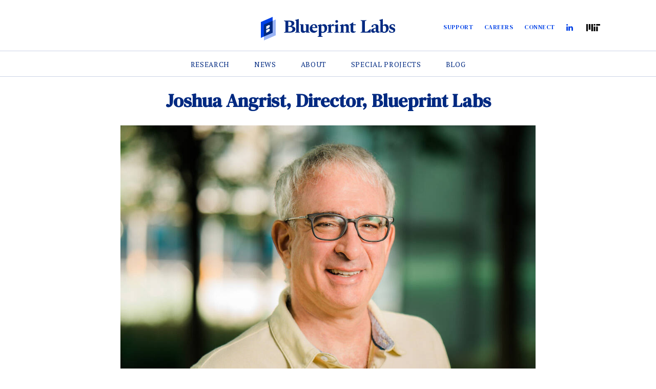

--- FILE ---
content_type: text/html; charset=UTF-8
request_url: https://blueprintlabs.mit.edu/josh-angrist-nobel/joshua-angrist-research-summary/
body_size: 17217
content:
<!doctype html>
<html lang="en">
<head>
	<meta charset="utf-8" />
	<meta content="width=device-width" name="viewport">
	<title>Joshua Angrist Research Summary - Blueprint Labs</title>
	<link rel="preconnect" href="https://fonts.gstatic.com">
	<meta name='robots' content='index, follow, max-image-preview:large, max-snippet:-1, max-video-preview:-1' />

	<!-- This site is optimized with the Yoast SEO plugin v26.7 - https://yoast.com/wordpress/plugins/seo/ -->
	<link rel="canonical" href="https://blueprintlabs.mit.edu/josh-angrist-nobel/joshua-angrist-research-summary/" />
	<meta property="og:locale" content="en_US" />
	<meta property="og:type" content="article" />
	<meta property="og:title" content="Joshua Angrist Research Summary - Blueprint Labs" />
	<meta property="og:url" content="https://blueprintlabs.mit.edu/josh-angrist-nobel/joshua-angrist-research-summary/" />
	<meta property="og:site_name" content="Blueprint Labs" />
	<meta property="article:modified_time" content="2022-09-20T16:34:34+00:00" />
	<meta property="og:image" content="https://blueprintcdn.com/wp-content/uploads/2021/07/Screen-Shot-2021-07-19-at-4.00.03-PM-e1626788610816.png" />
	<meta property="og:image:width" content="1191" />
	<meta property="og:image:height" content="644" />
	<meta property="og:image:type" content="image/png" />
	<meta name="twitter:card" content="summary_large_image" />
	<script type="application/ld+json" class="yoast-schema-graph">{"@context":"https://schema.org","@graph":[{"@type":"WebPage","@id":"https://blueprintlabs.mit.edu/josh-angrist-nobel/joshua-angrist-research-summary/","url":"https://blueprintlabs.mit.edu/josh-angrist-nobel/joshua-angrist-research-summary/","name":"Joshua Angrist Research Summary - Blueprint Labs","isPartOf":{"@id":"https://blueprintlabs.mit.edu/#website"},"datePublished":"2022-03-25T14:07:58+00:00","dateModified":"2022-09-20T16:34:34+00:00","breadcrumb":{"@id":"https://blueprintlabs.mit.edu/josh-angrist-nobel/joshua-angrist-research-summary/#breadcrumb"},"inLanguage":"en-US","potentialAction":[{"@type":"ReadAction","target":["https://blueprintlabs.mit.edu/josh-angrist-nobel/joshua-angrist-research-summary/"]}]},{"@type":"BreadcrumbList","@id":"https://blueprintlabs.mit.edu/josh-angrist-nobel/joshua-angrist-research-summary/#breadcrumb","itemListElement":[{"@type":"ListItem","position":1,"name":"Home","item":"https://blueprintlabs.mit.edu/"},{"@type":"ListItem","position":2,"name":"Nobel News","item":"https://blueprintlabs.mit.edu/josh-angrist-nobel/"},{"@type":"ListItem","position":3,"name":"Joshua Angrist Research Summary"}]},{"@type":"WebSite","@id":"https://blueprintlabs.mit.edu/#website","url":"https://blueprintlabs.mit.edu/","name":"Blueprint Labs","description":"","publisher":{"@id":"https://blueprintlabs.mit.edu/#organization"},"potentialAction":[{"@type":"SearchAction","target":{"@type":"EntryPoint","urlTemplate":"https://blueprintlabs.mit.edu/?s={search_term_string}"},"query-input":{"@type":"PropertyValueSpecification","valueRequired":true,"valueName":"search_term_string"}}],"inLanguage":"en-US"},{"@type":"Organization","@id":"https://blueprintlabs.mit.edu/#organization","name":"Blueprint Labs","url":"https://blueprintlabs.mit.edu/","logo":{"@type":"ImageObject","inLanguage":"en-US","@id":"https://blueprintlabs.mit.edu/#/schema/logo/image/","url":"https://blueprintcdn.com/wp-content/uploads/2021/05/MIT-Logo.svg","contentUrl":"https://blueprintcdn.com/wp-content/uploads/2021/05/MIT-Logo.svg","width":438,"height":79,"caption":"Blueprint Labs"},"image":{"@id":"https://blueprintlabs.mit.edu/#/schema/logo/image/"}}]}</script>
	<!-- / Yoast SEO plugin. -->


<link rel='dns-prefetch' href='//cdnjs.cloudflare.com' />
<link rel="alternate" title="oEmbed (JSON)" type="application/json+oembed" href="https://blueprintlabs.mit.edu/wp-json/oembed/1.0/embed?url=https%3A%2F%2Fblueprintlabs.mit.edu%2Fjosh-angrist-nobel%2Fjoshua-angrist-research-summary%2F" />
<link rel="alternate" title="oEmbed (XML)" type="text/xml+oembed" href="https://blueprintlabs.mit.edu/wp-json/oembed/1.0/embed?url=https%3A%2F%2Fblueprintlabs.mit.edu%2Fjosh-angrist-nobel%2Fjoshua-angrist-research-summary%2F&#038;format=xml" />
<style id='wp-img-auto-sizes-contain-inline-css' type='text/css'>
img:is([sizes=auto i],[sizes^="auto," i]){contain-intrinsic-size:3000px 1500px}
/*# sourceURL=wp-img-auto-sizes-contain-inline-css */
</style>
<style id='wp-emoji-styles-inline-css' type='text/css'>

	img.wp-smiley, img.emoji {
		display: inline !important;
		border: none !important;
		box-shadow: none !important;
		height: 1em !important;
		width: 1em !important;
		margin: 0 0.07em !important;
		vertical-align: -0.1em !important;
		background: none !important;
		padding: 0 !important;
	}
/*# sourceURL=wp-emoji-styles-inline-css */
</style>
<style id='classic-theme-styles-inline-css' type='text/css'>
/*! This file is auto-generated */
.wp-block-button__link{color:#fff;background-color:#32373c;border-radius:9999px;box-shadow:none;text-decoration:none;padding:calc(.667em + 2px) calc(1.333em + 2px);font-size:1.125em}.wp-block-file__button{background:#32373c;color:#fff;text-decoration:none}
/*# sourceURL=/wp-includes/css/classic-themes.min.css */
</style>
<link rel='stylesheet' id='site_style-css' href='https://blueprintlabs.mit.edu/wp-content/themes/blueprint/css/style.php?p=style.scss&#038;ver=v1769184508' type='text/css' media='all' />
<script type="text/javascript" src="https://cdnjs.cloudflare.com/ajax/libs/gsap/3.12.2/gsap.min.js?ver=1" id="gsap-js"></script>
<script type="text/javascript" src="https://cdnjs.cloudflare.com/ajax/libs/gsap/3.12.2/ScrollTrigger.min.js?ver=1" id="scrolltrigger-js"></script>
<script type="text/javascript" src="https://cdnjs.cloudflare.com/ajax/libs/gsap/3.12.2/ScrollToPlugin.min.js?ver=1" id="scrollTo-js"></script>
<link rel="https://api.w.org/" href="https://blueprintlabs.mit.edu/wp-json/" /><link rel="alternate" title="JSON" type="application/json" href="https://blueprintlabs.mit.edu/wp-json/wp/v2/pages/4953" /><link rel="EditURI" type="application/rsd+xml" title="RSD" href="https://blueprintlabs.mit.edu/xmlrpc.php?rsd" />
<link rel='shortlink' href='https://blueprintlabs.mit.edu/?p=4953' />
<script>
	(function() {
		var image = new Image();

		function test_result(event) {
			var webp_support = event && event.type === 'load' ? image.width == 1 : false;
			check_redirect(webp_support);
		}

		image.onerror = test_result;
		image.onload = test_result;
		image.src = '[data-uri]';

		function check_redirect(webp_support) {
			var url_with_fallback = location.href.indexOf('nowebp') > -1;
			if (!webp_support) {
				if (!url_with_fallback) {
					if (location.href.indexOf('?') == -1) {
						location.href = location.href + '?nowebp';
					} else {
						location.href = location.href + '&nowebp';
					}
				}
			} else if (url_with_fallback) {
				location.href = location.href.replace('nowebp','webp');
			}
		}
	})();
</script>
<link rel="apple-touch-icon" sizes="180x180" href="/wp-content/uploads/fbrfg/apple-touch-icon.png">
<link rel="icon" type="image/png" sizes="32x32" href="/wp-content/uploads/fbrfg/favicon-32x32.png">
<link rel="icon" type="image/png" sizes="16x16" href="/wp-content/uploads/fbrfg/favicon-16x16.png">
<link rel="manifest" href="/wp-content/uploads/fbrfg/site.webmanifest">
<link rel="mask-icon" href="/wp-content/uploads/fbrfg/safari-pinned-tab.svg" color="#5bbad5">
<link rel="shortcut icon" href="/wp-content/uploads/fbrfg/favicon.ico">
<meta name="msapplication-TileColor" content="#da532c">
<meta name="msapplication-config" content="/wp-content/uploads/fbrfg/browserconfig.xml">
<meta name="theme-color" content="#ffffff"><style id='global-styles-inline-css' type='text/css'>
:root{--wp--preset--aspect-ratio--square: 1;--wp--preset--aspect-ratio--4-3: 4/3;--wp--preset--aspect-ratio--3-4: 3/4;--wp--preset--aspect-ratio--3-2: 3/2;--wp--preset--aspect-ratio--2-3: 2/3;--wp--preset--aspect-ratio--16-9: 16/9;--wp--preset--aspect-ratio--9-16: 9/16;--wp--preset--color--black: #000000;--wp--preset--color--cyan-bluish-gray: #abb8c3;--wp--preset--color--white: #ffffff;--wp--preset--color--pale-pink: #f78da7;--wp--preset--color--vivid-red: #cf2e2e;--wp--preset--color--luminous-vivid-orange: #ff6900;--wp--preset--color--luminous-vivid-amber: #fcb900;--wp--preset--color--light-green-cyan: #7bdcb5;--wp--preset--color--vivid-green-cyan: #00d084;--wp--preset--color--pale-cyan-blue: #8ed1fc;--wp--preset--color--vivid-cyan-blue: #0693e3;--wp--preset--color--vivid-purple: #9b51e0;--wp--preset--gradient--vivid-cyan-blue-to-vivid-purple: linear-gradient(135deg,rgb(6,147,227) 0%,rgb(155,81,224) 100%);--wp--preset--gradient--light-green-cyan-to-vivid-green-cyan: linear-gradient(135deg,rgb(122,220,180) 0%,rgb(0,208,130) 100%);--wp--preset--gradient--luminous-vivid-amber-to-luminous-vivid-orange: linear-gradient(135deg,rgb(252,185,0) 0%,rgb(255,105,0) 100%);--wp--preset--gradient--luminous-vivid-orange-to-vivid-red: linear-gradient(135deg,rgb(255,105,0) 0%,rgb(207,46,46) 100%);--wp--preset--gradient--very-light-gray-to-cyan-bluish-gray: linear-gradient(135deg,rgb(238,238,238) 0%,rgb(169,184,195) 100%);--wp--preset--gradient--cool-to-warm-spectrum: linear-gradient(135deg,rgb(74,234,220) 0%,rgb(151,120,209) 20%,rgb(207,42,186) 40%,rgb(238,44,130) 60%,rgb(251,105,98) 80%,rgb(254,248,76) 100%);--wp--preset--gradient--blush-light-purple: linear-gradient(135deg,rgb(255,206,236) 0%,rgb(152,150,240) 100%);--wp--preset--gradient--blush-bordeaux: linear-gradient(135deg,rgb(254,205,165) 0%,rgb(254,45,45) 50%,rgb(107,0,62) 100%);--wp--preset--gradient--luminous-dusk: linear-gradient(135deg,rgb(255,203,112) 0%,rgb(199,81,192) 50%,rgb(65,88,208) 100%);--wp--preset--gradient--pale-ocean: linear-gradient(135deg,rgb(255,245,203) 0%,rgb(182,227,212) 50%,rgb(51,167,181) 100%);--wp--preset--gradient--electric-grass: linear-gradient(135deg,rgb(202,248,128) 0%,rgb(113,206,126) 100%);--wp--preset--gradient--midnight: linear-gradient(135deg,rgb(2,3,129) 0%,rgb(40,116,252) 100%);--wp--preset--font-size--small: 13px;--wp--preset--font-size--medium: 20px;--wp--preset--font-size--large: 36px;--wp--preset--font-size--x-large: 42px;--wp--preset--spacing--20: 0.44rem;--wp--preset--spacing--30: 0.67rem;--wp--preset--spacing--40: 1rem;--wp--preset--spacing--50: 1.5rem;--wp--preset--spacing--60: 2.25rem;--wp--preset--spacing--70: 3.38rem;--wp--preset--spacing--80: 5.06rem;--wp--preset--shadow--natural: 6px 6px 9px rgba(0, 0, 0, 0.2);--wp--preset--shadow--deep: 12px 12px 50px rgba(0, 0, 0, 0.4);--wp--preset--shadow--sharp: 6px 6px 0px rgba(0, 0, 0, 0.2);--wp--preset--shadow--outlined: 6px 6px 0px -3px rgb(255, 255, 255), 6px 6px rgb(0, 0, 0);--wp--preset--shadow--crisp: 6px 6px 0px rgb(0, 0, 0);}:where(.is-layout-flex){gap: 0.5em;}:where(.is-layout-grid){gap: 0.5em;}body .is-layout-flex{display: flex;}.is-layout-flex{flex-wrap: wrap;align-items: center;}.is-layout-flex > :is(*, div){margin: 0;}body .is-layout-grid{display: grid;}.is-layout-grid > :is(*, div){margin: 0;}:where(.wp-block-columns.is-layout-flex){gap: 2em;}:where(.wp-block-columns.is-layout-grid){gap: 2em;}:where(.wp-block-post-template.is-layout-flex){gap: 1.25em;}:where(.wp-block-post-template.is-layout-grid){gap: 1.25em;}.has-black-color{color: var(--wp--preset--color--black) !important;}.has-cyan-bluish-gray-color{color: var(--wp--preset--color--cyan-bluish-gray) !important;}.has-white-color{color: var(--wp--preset--color--white) !important;}.has-pale-pink-color{color: var(--wp--preset--color--pale-pink) !important;}.has-vivid-red-color{color: var(--wp--preset--color--vivid-red) !important;}.has-luminous-vivid-orange-color{color: var(--wp--preset--color--luminous-vivid-orange) !important;}.has-luminous-vivid-amber-color{color: var(--wp--preset--color--luminous-vivid-amber) !important;}.has-light-green-cyan-color{color: var(--wp--preset--color--light-green-cyan) !important;}.has-vivid-green-cyan-color{color: var(--wp--preset--color--vivid-green-cyan) !important;}.has-pale-cyan-blue-color{color: var(--wp--preset--color--pale-cyan-blue) !important;}.has-vivid-cyan-blue-color{color: var(--wp--preset--color--vivid-cyan-blue) !important;}.has-vivid-purple-color{color: var(--wp--preset--color--vivid-purple) !important;}.has-black-background-color{background-color: var(--wp--preset--color--black) !important;}.has-cyan-bluish-gray-background-color{background-color: var(--wp--preset--color--cyan-bluish-gray) !important;}.has-white-background-color{background-color: var(--wp--preset--color--white) !important;}.has-pale-pink-background-color{background-color: var(--wp--preset--color--pale-pink) !important;}.has-vivid-red-background-color{background-color: var(--wp--preset--color--vivid-red) !important;}.has-luminous-vivid-orange-background-color{background-color: var(--wp--preset--color--luminous-vivid-orange) !important;}.has-luminous-vivid-amber-background-color{background-color: var(--wp--preset--color--luminous-vivid-amber) !important;}.has-light-green-cyan-background-color{background-color: var(--wp--preset--color--light-green-cyan) !important;}.has-vivid-green-cyan-background-color{background-color: var(--wp--preset--color--vivid-green-cyan) !important;}.has-pale-cyan-blue-background-color{background-color: var(--wp--preset--color--pale-cyan-blue) !important;}.has-vivid-cyan-blue-background-color{background-color: var(--wp--preset--color--vivid-cyan-blue) !important;}.has-vivid-purple-background-color{background-color: var(--wp--preset--color--vivid-purple) !important;}.has-black-border-color{border-color: var(--wp--preset--color--black) !important;}.has-cyan-bluish-gray-border-color{border-color: var(--wp--preset--color--cyan-bluish-gray) !important;}.has-white-border-color{border-color: var(--wp--preset--color--white) !important;}.has-pale-pink-border-color{border-color: var(--wp--preset--color--pale-pink) !important;}.has-vivid-red-border-color{border-color: var(--wp--preset--color--vivid-red) !important;}.has-luminous-vivid-orange-border-color{border-color: var(--wp--preset--color--luminous-vivid-orange) !important;}.has-luminous-vivid-amber-border-color{border-color: var(--wp--preset--color--luminous-vivid-amber) !important;}.has-light-green-cyan-border-color{border-color: var(--wp--preset--color--light-green-cyan) !important;}.has-vivid-green-cyan-border-color{border-color: var(--wp--preset--color--vivid-green-cyan) !important;}.has-pale-cyan-blue-border-color{border-color: var(--wp--preset--color--pale-cyan-blue) !important;}.has-vivid-cyan-blue-border-color{border-color: var(--wp--preset--color--vivid-cyan-blue) !important;}.has-vivid-purple-border-color{border-color: var(--wp--preset--color--vivid-purple) !important;}.has-vivid-cyan-blue-to-vivid-purple-gradient-background{background: var(--wp--preset--gradient--vivid-cyan-blue-to-vivid-purple) !important;}.has-light-green-cyan-to-vivid-green-cyan-gradient-background{background: var(--wp--preset--gradient--light-green-cyan-to-vivid-green-cyan) !important;}.has-luminous-vivid-amber-to-luminous-vivid-orange-gradient-background{background: var(--wp--preset--gradient--luminous-vivid-amber-to-luminous-vivid-orange) !important;}.has-luminous-vivid-orange-to-vivid-red-gradient-background{background: var(--wp--preset--gradient--luminous-vivid-orange-to-vivid-red) !important;}.has-very-light-gray-to-cyan-bluish-gray-gradient-background{background: var(--wp--preset--gradient--very-light-gray-to-cyan-bluish-gray) !important;}.has-cool-to-warm-spectrum-gradient-background{background: var(--wp--preset--gradient--cool-to-warm-spectrum) !important;}.has-blush-light-purple-gradient-background{background: var(--wp--preset--gradient--blush-light-purple) !important;}.has-blush-bordeaux-gradient-background{background: var(--wp--preset--gradient--blush-bordeaux) !important;}.has-luminous-dusk-gradient-background{background: var(--wp--preset--gradient--luminous-dusk) !important;}.has-pale-ocean-gradient-background{background: var(--wp--preset--gradient--pale-ocean) !important;}.has-electric-grass-gradient-background{background: var(--wp--preset--gradient--electric-grass) !important;}.has-midnight-gradient-background{background: var(--wp--preset--gradient--midnight) !important;}.has-small-font-size{font-size: var(--wp--preset--font-size--small) !important;}.has-medium-font-size{font-size: var(--wp--preset--font-size--medium) !important;}.has-large-font-size{font-size: var(--wp--preset--font-size--large) !important;}.has-x-large-font-size{font-size: var(--wp--preset--font-size--x-large) !important;}
/*# sourceURL=global-styles-inline-css */
</style>
</head>


<body class="wp-singular page-template-default page page-id-4953 page-child parent-pageid-4445 wp-theme-blueprint  beta beta-2">
<!-- Global site tag (gtag.js) - Google Analytics -->
<script async src="https://www.googletagmanager.com/gtag/js?id=G-59ZCDJFC21"></script>
<script>
  window.dataLayer = window.dataLayer || [];
  function gtag(){dataLayer.push(arguments);}
  gtag('js', new Date());

  gtag('config', 'G-59ZCDJFC21');
</script>
<header class="wp-top">
	<div class="upper-header"><div class="wrap"><a href="/"><img src="https://blueprintcdn.com/wp-content/uploads/2021/05/MIT-Logo.svg" alt="Blueprint Labs Logo"></a><div id="logo-animation">
	<canvas class="complete"></canvas>
</div>
<script src="/wp-content/themes/blueprint/js/logo.js"></script>
<div class="mobile-nav wp-top"><div class="mobile-wrap"><div class="nav-top"><a class="icon" href="/"><img src="https://blueprintcdn.com/wp-content/uploads/2021/05/Blueprint-Icon.svg" alt="Blueprint Labs Icon"></a></div><ul id="menu-header" class="menu"><li id="menu-item-212" class="menu-item menu-item-type-post_type_archive menu-item-object-research menu-item-has-children menu-item-212"><a href="https://blueprintlabs.mit.edu/research/">Research</a>
<ul class="sub-menu">
	<li id="menu-item-5396" class="mobile-view back-btn menu-item menu-item-type-custom menu-item-object-custom menu-item-5396"><a href="#">Back</a></li>
	<li id="menu-item-10213" class="menu-item menu-item-type-custom menu-item-object-custom menu-item-10213"><a href="https://blueprintlabs.mit.edu/type/policy-briefs/">Policy Briefs</a></li>
	<li id="menu-item-5537" class="menu-item menu-item-type-taxonomy menu-item-object-research_topic menu-item-5537"><a href="https://blueprintlabs.mit.edu/research-topic/education/">Education</a></li>
	<li id="menu-item-5536" class="menu-item menu-item-type-taxonomy menu-item-object-research_topic menu-item-5536"><a href="https://blueprintlabs.mit.edu/research-topic/healthcare/">Health Care</a></li>
	<li id="menu-item-5535" class="menu-item menu-item-type-taxonomy menu-item-object-research_topic menu-item-5535"><a href="https://blueprintlabs.mit.edu/research-topic/workforce/">Workforce</a></li>
	<li id="menu-item-5395" class="mobile-view menu-item menu-item-type-post_type menu-item-object-page menu-item-5395"><a href="https://blueprintlabs.mit.edu/research/">Overview</a></li>
</ul>
</li>
<li id="menu-item-211" class="menu-item menu-item-type-post_type_archive menu-item-object-news menu-item-211"><a href="https://blueprintlabs.mit.edu/news/">News</a></li>
<li id="menu-item-79" class="menu-item menu-item-type-post_type menu-item-object-page menu-item-has-children menu-item-79"><a href="https://blueprintlabs.mit.edu/about/">About</a>
<ul class="sub-menu">
	<li id="menu-item-5468" class="mobile-view back-btn menu-item menu-item-type-custom menu-item-object-custom menu-item-5468"><a href="#">Back</a></li>
	<li id="menu-item-5469" class="mobile-view menu-item menu-item-type-post_type menu-item-object-page menu-item-5469"><a href="https://blueprintlabs.mit.edu/about/">Overview</a></li>
	<li id="menu-item-5470" class="menu-item menu-item-type-custom menu-item-object-custom menu-item-5470"><a href="https://blueprintlabs.mit.edu/about/#team">Team</a></li>
	<li id="menu-item-5471" class="menu-item menu-item-type-custom menu-item-object-custom menu-item-5471"><a href="https://blueprintlabs.mit.edu/partners/">Partners</a></li>
	<li id="menu-item-5531" class="menu-item menu-item-type-post_type menu-item-object-page menu-item-has-children menu-item-5531"><a href="https://blueprintlabs.mit.edu/annual-reports/">Annual Reports</a>
	<ul class="sub-menu">
		<li id="menu-item-8125" class="menu-item menu-item-type-post_type menu-item-object-page menu-item-8125"><a href="https://blueprintlabs.mit.edu/annual-reports/2023-annual-report/">2023 Annual Report</a></li>
		<li id="menu-item-8126" class="menu-item menu-item-type-post_type menu-item-object-page menu-item-8126"><a href="https://blueprintlabs.mit.edu/annual-reports/2022-annual-report/">2022 Annual Report</a></li>
		<li id="menu-item-8127" class="menu-item menu-item-type-post_type menu-item-object-page menu-item-8127"><a href="https://blueprintlabs.mit.edu/annual-reports/2021-annual-report/">2021 Annual Report</a></li>
	</ul>
</li>
	<li id="menu-item-5472" class="menu-item menu-item-type-custom menu-item-object-custom menu-item-5472"><a href="https://blueprintlabs.mit.edu/josh-angrist-nobel/">Nobel 2021</a></li>
	<li id="menu-item-9372" class="menu-item menu-item-type-custom menu-item-object-custom menu-item-9372"><a href="https://blueprintlabs.mit.edu/nobel-news-2024/">Nobel 2024</a></li>
</ul>
</li>
<li id="menu-item-9416" class="menu-item menu-item-type-custom menu-item-object-custom menu-item-9416"><a href="https://blueprintlabs.mit.edu/special-projects/">Special Projects</a></li>
<li id="menu-item-8591" class="menu-item menu-item-type-post_type_archive menu-item-object-blog menu-item-8591"><a href="https://blueprintlabs.mit.edu/blogs/">Blog</a></li>
</ul><ul id="menu-upper-header" class="menu"><li id="menu-item-10896" class="menu-item menu-item-type-custom menu-item-object-custom menu-item-10896"><a href="https://giving.mit.edu/form?fundId=3913180">Support</a></li>
<li id="menu-item-586" class="menu-item menu-item-type-post_type menu-item-object-page menu-item-586"><a href="https://blueprintlabs.mit.edu/careers/">Careers</a></li>
<li id="menu-item-587" class="menu-item menu-item-type-post_type menu-item-object-page menu-item-587"><a href="https://blueprintlabs.mit.edu/connect/">Connect</a></li>
<li id="menu-item-23" class="twitter menu-item menu-item-type-custom menu-item-object-custom menu-item-23"><a target="_blank" href="https://www.linkedin.com/company/mit-blueprint-labs/">LinkedIn</a></li>
<li id="menu-item-8004" class="mit-logo menu-item menu-item-type-custom menu-item-object-custom menu-item-8004"><a target="_blank" href="https://www.mit.edu/">MIT</a></li>
</ul></div></div><li class="mit-logo"><a target="_blank" class="" href="https://web.mit.edu/"></a></li><div class="mobile-nav-btn"><span></span></div></div></div><div class="header"><div class="wrap"><ul id="menu-header-1" class="menu"><li class="menu-item menu-item-type-post_type_archive menu-item-object-research menu-item-has-children menu-item-212"><a href="https://blueprintlabs.mit.edu/research/">Research</a>
<ul class="sub-menu">
	<li class="mobile-view back-btn menu-item menu-item-type-custom menu-item-object-custom menu-item-5396"><a href="#">Back</a></li>
	<li class="menu-item menu-item-type-custom menu-item-object-custom menu-item-10213"><a href="https://blueprintlabs.mit.edu/type/policy-briefs/">Policy Briefs</a></li>
	<li class="menu-item menu-item-type-taxonomy menu-item-object-research_topic menu-item-5537"><a href="https://blueprintlabs.mit.edu/research-topic/education/">Education</a></li>
	<li class="menu-item menu-item-type-taxonomy menu-item-object-research_topic menu-item-5536"><a href="https://blueprintlabs.mit.edu/research-topic/healthcare/">Health Care</a></li>
	<li class="menu-item menu-item-type-taxonomy menu-item-object-research_topic menu-item-5535"><a href="https://blueprintlabs.mit.edu/research-topic/workforce/">Workforce</a></li>
	<li class="mobile-view menu-item menu-item-type-post_type menu-item-object-page menu-item-5395"><a href="https://blueprintlabs.mit.edu/research/">Overview</a></li>
</ul>
</li>
<li class="menu-item menu-item-type-post_type_archive menu-item-object-news menu-item-211"><a href="https://blueprintlabs.mit.edu/news/">News</a></li>
<li class="menu-item menu-item-type-post_type menu-item-object-page menu-item-has-children menu-item-79"><a href="https://blueprintlabs.mit.edu/about/">About</a>
<ul class="sub-menu">
	<li class="mobile-view back-btn menu-item menu-item-type-custom menu-item-object-custom menu-item-5468"><a href="#">Back</a></li>
	<li class="mobile-view menu-item menu-item-type-post_type menu-item-object-page menu-item-5469"><a href="https://blueprintlabs.mit.edu/about/">Overview</a></li>
	<li class="menu-item menu-item-type-custom menu-item-object-custom menu-item-5470"><a href="https://blueprintlabs.mit.edu/about/#team">Team</a></li>
	<li class="menu-item menu-item-type-custom menu-item-object-custom menu-item-5471"><a href="https://blueprintlabs.mit.edu/partners/">Partners</a></li>
	<li class="menu-item menu-item-type-post_type menu-item-object-page menu-item-has-children menu-item-5531"><a href="https://blueprintlabs.mit.edu/annual-reports/">Annual Reports</a>
	<ul class="sub-menu">
		<li class="menu-item menu-item-type-post_type menu-item-object-page menu-item-8125"><a href="https://blueprintlabs.mit.edu/annual-reports/2023-annual-report/">2023 Annual Report</a></li>
		<li class="menu-item menu-item-type-post_type menu-item-object-page menu-item-8126"><a href="https://blueprintlabs.mit.edu/annual-reports/2022-annual-report/">2022 Annual Report</a></li>
		<li class="menu-item menu-item-type-post_type menu-item-object-page menu-item-8127"><a href="https://blueprintlabs.mit.edu/annual-reports/2021-annual-report/">2021 Annual Report</a></li>
	</ul>
</li>
	<li class="menu-item menu-item-type-custom menu-item-object-custom menu-item-5472"><a href="https://blueprintlabs.mit.edu/josh-angrist-nobel/">Nobel 2021</a></li>
	<li class="menu-item menu-item-type-custom menu-item-object-custom menu-item-9372"><a href="https://blueprintlabs.mit.edu/nobel-news-2024/">Nobel 2024</a></li>
</ul>
</li>
<li class="menu-item menu-item-type-custom menu-item-object-custom menu-item-9416"><a href="https://blueprintlabs.mit.edu/special-projects/">Special Projects</a></li>
<li class="menu-item menu-item-type-post_type_archive menu-item-object-blog menu-item-8591"><a href="https://blueprintlabs.mit.edu/blogs/">Blog</a></li>
</ul></div></div>	</div>
</header>
<div class="wp-top-margin nav-top"></div>
<div class="general-interior std-content">
    
        <div id="row-0"  class="row-section row-text" >
                <div class="wrap">
        <div class="text-block">
            <h1 style="text-align: center;"><strong>Joshua Angrist, </strong><strong>Director, Blueprint Labs</strong></h1>
<h1><img fetchpriority="high" decoding="async" class="aligncenter wp-image-4329 size-full" src="https://blueprintcdn.com/wp-content/uploads/2021/10/Josh-Angrist.jpg" alt="" width="1000" height="653" srcset="https://blueprintcdn.com/wp-content/uploads/2021/10/Josh-Angrist.jpg 1000w, https://blueprintcdn.com/wp-content/uploads/2021/10/Josh-Angrist-300x196.jpg 300w" sizes="(max-width: 1000px) 100vw, 1000px" /></h1>
<h2></h2>
<h2>Research Snapshots</h2>
<p><b>Josh Angrist</b><span style="font-weight: 400;"> is the Ford Professor of Economics at MIT, a co-founder and director of MIT’s </span><a href="https://blueprintlabs.mit.edu/"><span style="text-decoration: underline; color: #0000ff;"><span style="font-weight: 400;">B</span></span><span style="font-weight: 400;"><span style="text-decoration: underline; color: #0000ff;">lueprint Labs</span></span></a><span style="font-weight: 400;">, and a Research Associate at the </span><span style="text-decoration: underline; color: #0000ff;"><a style="color: #0000ff; text-decoration: underline;" href="http://www.nber.org/authors/joshua_angrist"><span style="font-weight: 400;">National Bureau of Economic Research</span></a></span><span style="font-weight: 400;">. </span></p>
<p><span style="font-weight: 400;">Angrist’s innovative empirical strategies, recognized in the 2021 </span><a href="https://blueprintlabs.mit.edu/josh-angrist-nobel/"><span style="font-weight: 400;"><span style="text-decoration: underline; color: #0000ff;">Nobel prize in Economics</span></span></a><span style="font-weight: 400;">,  harness the power of natural experiments to answer important economic questions. Examples include the use of draft lottery numbers to estimate the effects of Vietnam-era military service, the use of charter school admissions lotteries to estimate the effects of charter school attendance, and the use of season of birth to capture the causal effects of education on wages. These are just three of the many creative applications pioneered in Angrist’s scholarship. Beyond applications, Angrist and co-laureate Guido Imbens developed a novel theoretical framework for the interpretation of the causal effects uncovered by natural-experiment research designs. This framework increases the scope and relevance of natural experiments.</span></p>
<p>Click on the buttons below to learn more about Angrist’s empirical research on important economic questions.</p>
<h5 style="padding-left: 40px;"><a class="button-2" style="text-decoration: underline;" href="#class-size-and-student-achievement"><span style="font-weight: 400;">Class size and student achievement</span></a></h5>
<h5 style="padding-left: 40px;"><span style="text-decoration: underline;"><a class="button-2" href="#charter-schools"><span style="font-weight: 400;">Charter schools</span></a></span></h5>
<h5 style="padding-left: 40px;"><span style="text-decoration: underline;"><a class="button-2" href="#exam-schools"><span style="font-weight: 400;">Exam schools</span></a></span></h5>
<h5 style="padding-left: 40px;"><span style="text-decoration: underline;"><a class="button-2" href="#school-quality-measures"><span style="font-weight: 400;">School quality measures</span></a></span></h5>
<h5 style="padding-left: 40px;"><span style="text-decoration: underline;"><a class="button-2" href="#financial-aid"><span style="font-weight: 400;">Financial aid</span></a></span></h5>
<h5 style="padding-left: 40px;"><span style="text-decoration: underline;"><a class="button-2" href="#the-returns-to-schooling"><span style="font-weight: 400;">The returns to schooling</span></a></span></h5>
<h5 style="padding-left: 40px;"><span style="text-decoration: underline;"><a class="button-2" href="#family-size-and-labor-supply"><span style="font-weight: 400;">Family size and labor supply</span></a></span></h5>
<h5 style="padding-left: 40px;"><span style="text-decoration: underline;"><a class="button-2" href="#the-effect-of-military-service-on-earnings"><span style="font-weight: 400;">The effect of military service on earnings</span></a></span></h5>
        </div>
    </div>
            </div>
    
        <div id="row-1"  class="row-section row-page_divider" >
                
            <div class="page-divider full"></div>
            </div>
    
        <div id="row-2"  class="row-section row-text" >
                <div class="wrap">
        <div class="text-block">
            <h2><a id="class-size-and-student-achievement"></a><b>Class size and student achievement</b></h2>
<p><span style="font-weight: 400;">Economists have long debated the importance of class size in learning. Paradoxically, children in larger classes appear to learn more. But perhaps this reflects the fact that classes are larger in high-income areas.</span></p>
<p>Josh Angrist <span style="font-weight: 400;">and economist </span><a href="https://warwick.ac.uk/fac/soc/economics/staff/vlavy/"><span style="font-weight: 400;"><span style="text-decoration: underline; color: #0000ff;">Victor Lavy</span></span></a><span style="font-weight: 400;"> pioneered the Maimonides’ Rule research design, an innovative mix of </span><a href="https://www.youtube.com/watch?v=eoJUPd6104Q"><span style="font-weight: 400;"><span style="text-decoration: underline; color: #0000ff;">instrumental variables</span></span></a><span style="font-weight: 400;"> and regression discontinuity methods, to understand the effect of class size on student achievement.</span></p>
<p><span style="font-weight: 400;">In Israel, class size is capped at 40 students. This simple rule, Maimonides’ Rule, generates sharp drops in class size as a function of enrollment. </span><b>Figure 1</b><span style="font-weight: 400;"> shows what this means in practice.</span></p>
<p style="text-align: center;"><span style="color: #000080;"><strong>Figure 1. Class size in 1991 by initial enrollment count</strong></span></p>
<p><img decoding="async" class="aligncenter wp-image-4977" src="https://blueprintcdn.com/wp-content/uploads/2022/03/220316_Josh-Angrist-Research-Summary-Figures-1-1-1024x688.png" alt="" width="600" height="403" srcset="https://blueprintcdn.com/wp-content/uploads/2022/03/220316_Josh-Angrist-Research-Summary-Figures-1-1-1024x688.png 1024w, https://blueprintcdn.com/wp-content/uploads/2022/03/220316_Josh-Angrist-Research-Summary-Figures-1-1-300x201.png 300w, https://blueprintcdn.com/wp-content/uploads/2022/03/220316_Josh-Angrist-Research-Summary-Figures-1-1.png 1489w" sizes="(max-width: 600px) 100vw, 600px" /></p>
<p><span style="font-weight: 400;">Angrist and Lavy’s approach uses this up and down pattern to capture class size effects as in a randomized trial. Using the rule as an instrument for class size and focusing on the schools with enrollment close to rule cutoffs, they find that reducing class size increased test scores for Israeli elementary school students in 1991. </span></p>
<p><span style="font-weight: 400;">To learn more, see </span><a href="https://academic.oup.com/qje/article-abstract/114/2/533/1844228"><span style="font-weight: 400;"><span style="text-decoration: underline; color: #0000ff;">Angrist and Lavy (1999)</span></span></a><span style="font-weight: 400;"> and </span><a href="https://blueprintlabs.mit.edu/research/maimonides-rule-redux/"><span style="font-weight: 400;"><span style="text-decoration: underline;"><span style="color: #0000ff; text-decoration: underline;">Angrist et al. (2019)</span></span></span></a><span style="font-weight: 400;">.</span></p>
        </div>
    </div>
            </div>
    
        <div id="row-3"  class="row-section row-page_divider" >
                
            <div class="page-divider full"></div>
            </div>
    
        <div id="row-4"  class="row-section row-text" >
                <div class="wrap">
        <div class="text-block">
            <h2><a id="charter-schools"></a><b>Charter schools </b></h2>
<p><span style="font-weight: 400;">Over the past twenty years, charter schools have become increasingly prevalent in the US. From 2000 to 2017, the share of total public school students enrolled in a charter school increased from two to seven percent. </span><span style="font-weight: 400;">Economists and policymakers are eager </span><span style="font-weight: 400;">to understand the </span><b>causal impact </b><span style="font-weight: 400;">of charter schools on student outcomes. </span></p>
<p><span style="font-weight: 400;">To compare schools, directly looking at test scores can be misleading. Differences in test scores can often be explained by already-present differences in ability, rather than a school’s quality of education.</span></p>
<p><span style="font-weight: 400;">For this reason, Angrist and his colleagues employ a </span><b>lottery-based research design </b><span style="font-weight: 400;">in their charter school studies. Charter schools often use lotteries when they receive more applications than their number of seats. Comparing lottery winners and losers over time reveals differences in outcomes driven only by charter school attendance. Angrist has used this lottery methodology to study charter schools across the country, including in Boston, Chicago, Denver, Lynn, and New Orleans. </span></p>
<p><span style="font-weight: 400;">In the first evaluation of charter schools in Boston, Angrist and his colleagues generate lottery-based estimates of charter effectiveness. Charter schools lead to large and significant test score gains for students. The vast majority of Boston charter students are low-income, students of color. They enter charters with baseline test scores well below the state average. Boston charters greatly increase test scores for this historically underserved student population. In fact, in charter schools, the black-white test score gap is eliminated in a few years of attendance (as highlighted in this </span><span style="text-decoration: underline; color: #0000ff;"><a style="color: #0000ff; text-decoration: underline;" href="https://www.nytimes.com/2016/11/06/opinion/sunday/schools-that-work.html"><i><span style="font-weight: 400;">New York Times</span></i><span style="font-weight: 400;"> article</span></a></span><span style="font-weight: 400;">). </span><b>Figure 2 </b><span style="font-weight: 400;">shows this shrinking racial test score gap. </span></p>
<p style="text-align: center;"><span style="color: #000080;"><strong>Figure 2. Effect of enrolling in a Boston charter school on black-white achievement gap</strong></span></p>
<p><img decoding="async" class="wp-image-4976 size-large aligncenter" src="https://blueprintcdn.com/wp-content/uploads/2022/03/220316_Josh-Angrist-Research-Summary-Figures-2-1-1024x470.png" alt="" width="1024" height="470" srcset="https://blueprintcdn.com/wp-content/uploads/2022/03/220316_Josh-Angrist-Research-Summary-Figures-2-1-1024x470.png 1024w, https://blueprintcdn.com/wp-content/uploads/2022/03/220316_Josh-Angrist-Research-Summary-Figures-2-1-300x138.png 300w" sizes="(max-width: 1024px) 100vw, 1024px" /></p>
<p><span style="font-weight: 400;">In a follow-up study in Massachusetts, Angrist and colleagues find that the positive effects of charters are largely driven by urban charter schools adhering to the “high expectations, high support” pedagogical style (often previously called “No Excuses” pedagogy). These schools focus on strict discipline, frequent teacher feedback, increased time in school, data-driven instruction, and high-intensity tutoring. In some sites, such as Denver, charter school effectiveness is driven almost entirely by charter schools run by a charter management organization (CMO). </span></p>
<p><span style="font-weight: 400;">To learn more about the research on charter schools in:</span></p>
<ul>
<li style="font-weight: 400;" aria-level="1"><span style="font-weight: 400;">Denver: see </span><a href="https://blueprintlabs.mit.edu/research/credible-school-value-added-with-undersubscribed-school-lotteries/"><span style="font-weight: 400;"><span style="text-decoration: underline; color: #0000ff;">Angrist et. al, 2021</span></span></a><span style="font-weight: 400;">, </span><a href="https://blueprintcdn.com/wp-content/uploads/2016/11/Abdulkadiroglu-et.-al.-2017-Research-design-meet.pdf"><span style="font-weight: 400;"><span style="text-decoration: underline; color: #0000ff;">Abdulkadiroğlu et. al, 2017</span></span></a></li>
<li style="font-weight: 400;" aria-level="1"><span style="font-weight: 400;">Massachusetts: see </span><a href="https://blueprintcdn.com/wp-content/uploads/2016/01/Blueprint-Stand-and-Deliver-January-2016.pdf"><span style="font-weight: 400;"><span style="text-decoration: underline; color: #0000ff;">Angrist et. al, 2016</span></span></a><span style="font-weight: 400;">, </span><span style="text-decoration: underline; color: #0000ff;"><a style="color: #0000ff;" href="https://blueprintcdn.com/wp-content/uploads/2012/12/Explaining-Charter-School-Effectiveness.pdf"><span style="font-weight: 400;">Angrist et. al, 2013</span></a></span><span style="font-weight: 400;">, </span><a href="https://blueprintcdn.com/wp-content/uploads/2012/06/JPAM_fall2012.pdf"><span style="font-weight: 400;"><span style="color: #0000ff;">Angrist et. al, 2012</span></span></a><span style="font-weight: 400;">, </span><span style="text-decoration: underline; color: #0000ff;"><a style="color: #0000ff;" href="https://blueprintcdn.com/wp-content/uploads/2011/05/Blueprint-Research-2011-Abdulkadiroglu-Angrist-Dynarski-Kane-Pathak.pdf"><span style="font-weight: 400;">Abdulkadiroğlu et. al, 2011</span></a></span></li>
<li style="font-weight: 400;" aria-level="1">New Orleans and Boston: see <span style="text-decoration: underline; color: #0000ff;"><a style="color: #0000ff; text-decoration: underline;" href="https://blueprintcdn.com/wp-content/uploads/2014/12/Blueprint-Labs-Discussion-Paper-2014.03-Abdulkadirog%CC%86lu-Angrist-Hull-Pathak_March2015.pdf">Abdulkadiroğlu, et. al, 2016</a></span></li>
</ul>
        </div>
    </div>
            </div>
    
        <div id="row-5"  class="row-section row-page_divider" >
                
            <div class="page-divider full"></div>
            </div>
    
        <div id="row-6"  class="row-section row-text" >
                <div class="wrap">
        <div class="text-block">
            <h2><a id="exam-schools"></a><b>Exam schools</b><span style="font-weight: 400;"> </span></h2>
<p><span style="font-weight: 400;">In recent years, parents and policymakers have fiercely debated exam schools. These schools are highly selective public schools with admissions based on academic performance. Seats are heavily rationed, and some believe the student bodies should be diversified. Given their popularity and controversies, it is critical for policymakers to understand if exam schools are effective and who they benefit the most.</span></p>
<p><span style="font-weight: 400;">Comparing test scores of students at exam schools with those who attend other schools can lead to misleading findings. Students attending exam schools may enter with higher grades, have higher ambition, or differ in other ways. </span>Josh Angrist<span style="font-weight: 400;">, </span><a href="https://people.duke.edu/~aa88/"><span style="font-weight: 400;"><span style="text-decoration: underline; color: #0000ff;">Atila Abdulkadiroğlu</span></span></a><span style="font-weight: 400;">, and </span><span style="text-decoration: underline; color: #0000ff;"><a style="color: #0000ff;" href="https://blueprintlabs.mit.edu/team/parag-pathak/"><span style="font-weight: 400;">Parag Pathak</span></a></span><span style="font-weight: 400;"> measure the effects of exam schools in Boston and New York using regression discontinuity design. In other words, they compare students just above and just below the test score admissions cutoff. As a result, any differences in outcomes can be attributed to the exam school. </span></p>
<p><span style="font-weight: 400;">Surprisingly, exam schools in Boston and New York have no effect on student outcomes, leading to what Angrist and his colleagues dub the “Elite Illusion.” In Chicago, the findings are even more surprising. Attendance at exam schools has a </span><i><span style="font-weight: 400;">negative</span></i><span style="font-weight: 400;"> effect on students’ math scores. Exam schools divert students away from attending the very effective Noble Network charter schools. As a result, students around the admissions cutoff who attend exam schools perform worse than their counterparts who attend another school (oftentimes, a Noble school). </span></p>
<p><span style="font-weight: 400;">To learn more, see </span><span style="text-decoration: underline; color: #0000ff;"><a style="color: #0000ff;" href="https://blueprintlabs.mit.edu/research/do-elite-exam-schools-add-value/"><span style="font-weight: 400;">Abdulkadiroğlu et al. (2014)</span></a></span><span style="font-weight: 400;">, </span><span style="text-decoration: underline; color: #0000ff;"><a style="color: #0000ff;" href="https://blueprintlabs.mit.edu/research/regression-discontinuity-in-serial-dictatorship-achievement-effects-at-chicagos-exam-schools/"><span style="font-weight: 400;">Abdulkadiroğlu et al. (2017)</span></a></span><span style="font-weight: 400;">, and </span><span style="text-decoration: underline; color: #0000ff;"><a style="color: #0000ff;" href="https://blueprintlabs.mit.edu/research/choice-and-consequence-assessing-mismatch-at-chicago-exam-schools/"><span style="font-weight: 400;">Angrist et al. (2021)</span></a></span><span style="font-weight: 400;">.</span></p>
        </div>
    </div>
            </div>
    
        <div id="row-7"  class="row-section row-page_divider" >
                
            <div class="page-divider full"></div>
            </div>
    
        <div id="row-8"  class="row-section row-text" >
                <div class="wrap">
        <div class="text-block">
            <h2><a id="school-quality-measures"></a><b>School quality measures</b></h2>
<p><span style="font-weight: 400;">Many states, school districts, and information-sharing platforms report measures of school performance. Often called “school ratings,” they are widely consulted by parents and educators alike. Families looking for a new home are likely to see ratings posted alongside listings, while low-rated schools may be closed or placed under state supervision.</span></p>
<p><span style="font-weight: 400;">For economists, a school’s “quality” is defined as its causal impact on student achievement. High quality schools excel at boosting achievement for students of a given background and preparation level. However, some ratings have </span><a href="https://www.youtube.com/watch?v=6YrIDhaUQOE&amp;list=PL-uRhZ_p-BM5ovNRg-G6hDib27OCvcyW8&amp;index=3"><span style="font-weight: 400;"><span style="text-decoration: underline; color: #0000ff;">selection bias</span></span></a><span style="font-weight: 400;">,</span> <span style="font-weight: 400;">meaning they are influenced primarily by student background and preparation rather than by causal school effects. </span>Josh Angrist<span style="font-weight: 400;">, </span><span style="text-decoration: underline; color: #0000ff;"><a style="color: #0000ff;" href="https://blueprintlabs.mit.edu/team/peter-hull/"><span style="font-weight: 400;">Peter Hull</span></a></span><span style="font-weight: 400;">, </span><span style="text-decoration: underline; color: #0000ff;"><a style="color: #0000ff;" href="https://blueprintlabs.mit.edu/team/parag-pathak/"><span style="font-weight: 400;">Parag Pathak</span></a></span><span style="font-weight: 400;">, and </span><span style="text-decoration: underline; color: #0000ff;"><a style="color: #0000ff;" href="https://blueprintlabs.mit.edu/team/christopher-walters/"><span style="font-weight: 400;">Christopher Walters</span></a></span><span style="font-weight: 400;"> have analyzed school ratings and produced new, more accurate measures of quality. </span></p>
<p><span style="font-weight: 400;">There are two primary types of ratings. </span><i><span style="font-weight: 400;">Levels</span></i> <i><span style="font-weight: 400;">ratings</span></i><span style="font-weight: 400;"> reflect average test scores, while </span><i><span style="font-weight: 400;">progress ratings</span></i><span style="font-weight: 400;"> look at growth across grades (commonly referred to as student growth percentiles). Progress ratings better predict school quality than levels ratings because they have less selection bias. </span></p>
<p><span style="font-weight: 400;">Angrist and co-authors examine whether they can improve upon conventional methods in New York City (NYC) and Denver. Using data from centralized assignment systems, they effectively remove selection bias to provide a highly accurate measure of school quality.  </span></p>
<p><span style="font-weight: 400;">They also analyze the frequent correlation between a school’s rating and the racial make-up of its student body. Higher-rated schools tend to have a greater percentage of white students. More specifically, levels ratings are highly correlated with race, while progress ratings are less correlated with race. </span></p>
<p><span style="font-weight: 400;">For middle schools in NYC and Denver, the racial make-up of a school’s student body is largely unrelated to school quality. Thus, selection bias drives the correlation between widely used ratings and student racial composition. Many schools rate higher simply because they serve students who tend to have higher test scores regardless of school quality (e.g., higher-income students). In light of this finding, Angrist and co-authors develop a novel “race-balanced progress” rating. This measure is uncorrelated with race but just as predictive of school quality as conventional progress ratings.</span></p>
<p><span style="font-weight: 400;">To learn more, see </span><span style="color: #0000ff;"><a style="color: #0000ff;" href="https://blueprintlabs.mit.edu/research/credible-school-value-added-with-undersubscribed-school-lotteries/"><span style="font-weight: 400;"><span style="text-decoration: underline;">Angrist et. al (2021)</span></span></a></span><span style="font-weight: 400;"> and </span><span style="text-decoration: underline; color: #0000ff;"><a style="color: #0000ff;" href="https://blueprintlabs.mit.edu/research/race-and-the-mismeasure-of-school-quality/"><span style="font-weight: 400;">Angrist et. al (2022)</span></a></span><span style="font-weight: 400;">. </span></p>
        </div>
    </div>
            </div>
    
        <div id="row-9"  class="row-section row-page_divider" >
                
            <div class="page-divider full"></div>
            </div>
    
        <div id="row-10"  class="row-section row-text" >
                <div class="wrap">
        <div class="text-block">
            <h2><a id="financial-aid"></a><b>Financial aid </b></h2>
<p><span style="font-weight: 400;">Governments and foundations spend enormous sums on college aid every year. Given the finite amount of funding, economists and policymakers are eager to know how and for whom scholarships generate the most positive impacts. </span></p>
<p><span style="font-weight: 400;">In 2011, </span>Josh Angrist<span style="font-weight: 400;">,</span> <span style="text-decoration: underline; color: #0000ff;"><a style="color: #0000ff;" href="https://blueprintlabs.mit.edu/team/david-autor/"><span style="font-weight: 400;">David Autor</span></a></span><span style="font-weight: 400;">, and </span><span style="text-decoration: underline; color: #0000ff;"><a style="color: #0000ff;" href="https://blueprintlabs.mit.edu/team/amanda-pallais/"><span style="font-weight: 400;">Amanda Pallais</span></a></span><span style="font-weight: 400;"> partnered with the Susan Thompson Buffett Foundation (STBF), one of the largest private funders of college scholarships in the country. STBF offers scholarships to Nebraska high school graduates, covering the full cost of tuition and fees. </span></p>
<p><span style="font-weight: 400;">In partnership with STBF, Angrist, Autor, and Pallais implemented a partially randomized study of financial aid. After students apply, they are scored on a variety of factors. The highest applicants receive aid, while the lowest do not. Angrist and his colleagues focus on the middle group – all are equally qualified for an award. In the randomized study, STBF randomly awarded scholarships to half of this group. As a result, any differences in outcomes between the winners and losers reflect the </span><i><span style="font-weight: 400;">causal</span></i><span style="font-weight: 400;"> effect of the STBF scholarship. </span></p>
<p><span style="font-weight: 400;">Angrist, Autor, and Pallais find that STBF awards lead to large gains in college enrollment, college persistence, and degree completion. In addition, they find a “merit aid paradox.” Award effects are modest or absent in groups with strong high-school achievement and high ACT scores, groups usually deemed worthy of support. Meanwhile, award effects are largest for historically disadvantaged students and those typically expected to be less likely to graduate. The scholarship program is the most cost effective for the historically disadvantaged student subgroups. Together, these findings suggest that increased targeting of financial aid awards is likely to enhance aid impact.</span></p>
<p><span style="font-weight: 400;">To learn more, see </span><a href="https://blueprintlabs.mit.edu/research/marginal-effects-of-merit-aid-for-low-income-students/"><span style="font-weight: 400;"><span style="text-decoration: underline; color: #0000ff;">Angrist et. al (2021)</span></span></a><span style="font-weight: 400;"> and </span><a href="https://blueprintcdn.com/wp-content/uploads/2017/03/Blueprint-Labs-Discussion-Paper-2017.03-Angrist-Autor-Hudson-Pallais.pdf"><span style="font-weight: 400;"><span style="text-decoration: underline; color: #0000ff;">Angrist et. al (2017)</span></span></a><span style="font-weight: 400;">.</span></p>
        </div>
    </div>
            </div>
    
        <div id="row-11"  class="row-section row-page_divider" >
                
            <div class="page-divider full"></div>
            </div>
    
        <div id="row-12"  class="row-section row-text" >
                <div class="wrap">
        <div class="text-block">
            <h2><a id="the-returns-to-schooling"></a><b>The returns to schooling</b></h2>
<p><span style="font-weight: 400;">Economists have long sought to measure the economic returns to schooling. Students with more years of schooling have higher earnings. However, this correlation may be an artifact of </span><span style="text-decoration: underline; color: #0000ff;"><a style="color: #0000ff;" href="https://www.youtube.com/watch?v=6YrIDhaUQOE&amp;list=PL-uRhZ_p-BM5ovNRg-G6hDib27OCvcyW8&amp;index=4"><span style="font-weight: 400;">selection bias</span></a></span><span style="font-weight: 400;">.</span></p>
<p>Josh Angrist<span style="font-weight: 400;"> and Alan Krueger pioneered an </span><a href="https://www.youtube.com/watch?v=eoJUPd6104Q"><span style="font-weight: 400;"><span style="text-decoration: underline; color: #0000ff;">instrumental variables</span></span></a><span style="font-weight: 400;"> strategy to measure the earnings return of an additional year of schooling. Compulsory schooling laws require that students attend school until their sixteenth or seventeenth birthday, after which they can drop out. School start age policies require that children born in the same calendar year all start school on the same date. Taken together, some students can drop out of school one year earlier than others simply because of the place of their birthday in the calendar year. For example, a student born in February will turn sixteen one school year earlier than a student born in October of the same calendar year.</span></p>
<p><span style="font-weight: 400;">The place of a birthday in the calendar year is due to chance. Angrist and Krueger use a student’s quarter-of-birth as an instrument for schooling. </span><b>Figure 3</b><span style="font-weight: 400;"> shows a strong first stage &#8211; students born later in the calendar year receive more schooling.</span></p>
<p><span style="font-weight: 400;">Using data from the 1970 and 1980 Census, this approach reveals that an additional year of education leads to ~8 percent higher adult earnings. </span></p>
<p><span style="font-weight: 400;">To learn more, see </span><a href="https://www.jstor.org/stable/2937954?seq=1#metadata_info_tab_contents"><span style="font-weight: 400;"><span style="text-decoration: underline; color: #0000ff;">Angrist and Krueger (1991)</span></span></a><span style="font-weight: 400;">.</span></p>
<p style="text-align: center;"><span style="color: #000080;"><strong>Figure 3. Years of education by quarter of birth</strong></span></p>
<p><img decoding="async" class="aligncenter wp-image-4975" src="https://blueprintcdn.com/wp-content/uploads/2022/03/220316_Josh-Angrist-Research-Summary-Figures-3-1-300x267.png" alt="" width="550" height="490" srcset="https://blueprintcdn.com/wp-content/uploads/2022/03/220316_Josh-Angrist-Research-Summary-Figures-3-1-300x267.png 300w, https://blueprintcdn.com/wp-content/uploads/2022/03/220316_Josh-Angrist-Research-Summary-Figures-3-1-1024x912.png 1024w, https://blueprintcdn.com/wp-content/uploads/2022/03/220316_Josh-Angrist-Research-Summary-Figures-3-1.png 1493w" sizes="(max-width: 550px) 100vw, 550px" /></p>
        </div>
    </div>
            </div>
    
        <div id="row-13"  class="row-section row-page_divider" >
                
            <div class="page-divider full"></div>
            </div>
    
        <div id="row-14"  class="row-section row-text" >
                <div class="wrap">
        <div class="text-block">
            <h2><a id="family-size-and-labor-supply"></a><b>Family size and labor supply</b></h2>
<p><span style="font-weight: 400;">A causal link between child-bearing and labor-force participation can explain post-World War II increases in female labor supply. Many observational studies document a negative correlation between fertility and labor-force participation. However, child-bearing and the decision to work are likely jointly determined.</span></p>
<p>Josh Angrist <span style="font-weight: 400;">and economist </span><span style="text-decoration: underline; color: #0000ff;"><a style="color: #0000ff;" href="https://sites.nd.edu/william-evans/"><span style="font-weight: 400;">Bill Evans</span></a></span><span style="font-weight: 400;"> introduce a creative </span><span style="text-decoration: underline; color: #0000ff;"><a style="color: #0000ff;" href="https://www.youtube.com/watch?v=eoJUPd6104Q"><span style="font-weight: 400;">instrumental variables</span></a></span><span style="font-weight: 400;"> strategy to measure the effect of having a child on employment outcomes. They instrument family size with the sex composition of parents’ first two children. Their key insight is that parents prefer that their children are not all the same sex. For example, parents whose first two children are both boys are more likely to have a third child (in the hopes of having a girl) than parents whose first two children were a boy and a girl. The validity of the instrument turns on the gender of parents’ first two children being due to random chance.</span></p>
<p><span style="font-weight: 400;">Using data from the 1980 Census, this approach reveals that having more than two children decreases a mother’s likelihood of working by ~13 percentage points, weeks worked per year by ~6 weeks, and annual income by ~$2,200 (in 1995 dollars). However, there is no detectable effect of an additional child on the employment outcomes of fathers. </span></p>
<p><span style="font-weight: 400;">To learn more, see </span><span style="text-decoration: underline; color: #0000ff;"><a style="color: #0000ff;" href="https://www.jstor.org/stable/116844?seq=1#metadata_info_tab_contents"><span style="font-weight: 400;">Angrist and Evans (1998)</span></a></span><span style="font-weight: 400;"> and </span><span style="text-decoration: underline; color: #0000ff;"><a style="color: #0000ff;" href="https://www.nber.org/papers/w16566"><span style="font-weight: 400;">Angrist and Fernandez-Val (2013)</span></a></span><span style="font-weight: 400;">.</span></p>
        </div>
    </div>
            </div>
    
        <div id="row-15"  class="row-section row-page_divider" >
                
            <div class="page-divider full"></div>
            </div>
    
        <div id="row-16"  class="row-section row-text" >
                <div class="wrap">
        <div class="text-block">
            <h2><a id="the-effect-of-military-service-on-earnings"></a><b>The effect of military service on earnings</b></h2>
<p><span style="font-weight: 400;">Many federal benefits programs are designed to compensate veterans for their military service. An implicit question is whether veterans are economically worse-off due to their service. Many observational studies show that veterans have lower post-war earnings than civilians. But perhaps this is because veterans have worse job prospects than civilians.</span></p>
<p>Josh Angrist <span style="font-weight: 400;">uses draft lotteries to uncover unbiased effects of military service on post-war earnings. In the 1970s, the US government held draft lotteries to select young men to serve in the Vietnam War. Angrist </span><a href="https://www.youtube.com/watch?v=eoJUPd6104Q"><span style="font-weight: 400;">instruments</span></a><span style="font-weight: 400;"> military service with the draft lottery number. He finds that for white veterans, serving in the military decreased early-career post-war earnings by ~15%.</span></p>
<p><span style="font-weight: 400;">In a follow-up study, Angrist and economist </span><a href="http://www.pp.u-tokyo.ac.jp/en/faculty/chen-stacey/"><span style="font-weight: 400;"><span style="text-decoration: underline; color: #0000ff;">Stacey Chen</span></span></a><span style="font-weight: 400;"> use the same lottery-based research design to study the impact of military service on late-career earnings and find no effect. They argue that this non-impact combines two counteracting forces: (i) military service increasing schooling through the G.I. bill which </span><i><span style="font-weight: 400;">boosts earnings</span></i><span style="font-weight: 400;"> and (ii) military service lowering work experience which </span><i><span style="font-weight: 400;">decreases earnings</span></i><span style="font-weight: 400;">. </span></p>
<p><span style="font-weight: 400;">To learn more, see </span><a href="http://economics.mit.edu/files/14352"><span style="font-weight: 400;"><span style="text-decoration: underline; color: #0000ff;">Angrist (1990)</span></span></a><span style="font-weight: 400;"> and </span><span style="text-decoration: underline; color: #0000ff;"><a style="color: #0000ff;" href="https://www.aeaweb.org/articles?id=10.1257/app.3.2.96"><span style="font-weight: 400;">Angrist and Chen (2011)</span></a></span><span style="font-weight: 400;">.</span></p>
        </div>
    </div>
            </div>
    
        <div id="row-17"  class="row-section row-page_divider" >
                
            <div class="page-divider full"></div>
            </div>
    
        <div id="row-18"  class="row-section row-text" >
                <div class="wrap">
        <div class="text-block">
            <h2><a id="new-directions"></a><b>New directions</b></h2>
<p><span style="font-weight: 400;">Angrist is currently investigating the long-term impacts of attending a charter school by linking charter lottery records with data on employment, earnings, and criminal justice system engagement. In another project, Angrist is merging randomized financial aid offer data with students’ post-secondary outcomes to study the long-run effects of financial aid. </span></p>
<p><span style="font-weight: 400;">On the methodology side, Angrist and co-authors </span><a href="https://blueprintlabs.mit.edu/research/research-design-meets-market-design-using-centralized-assignment-for-impact-evaluation/"><span style="font-weight: 400;"><span style="text-decoration: underline; color: #0000ff;">have</span></span></a> <span style="text-decoration: underline; color: #0000ff;"><a style="color: #0000ff;" href="https://blueprintlabs.mit.edu/research/impact-evaluation-in-matching-markets-with-general-tie-breaking/"><span style="font-weight: 400;">recently</span></a> <a style="color: #0000ff;" href="https://blueprintlabs.mit.edu/research/credible-school-value-added-with-undersubscribed-school-lotteries/"><span style="font-weight: 400;">made</span></a></span><span style="font-weight: 400;"> substantial progress using centralized student assignment systems in schools to perform causal inference. They are now investigating new questions on how to best develop these tools. </span><span style="font-weight: 400;">If you are interested in collaborating with Angrist or learning more, please reach out to </span><span style="text-decoration: underline; color: #0000ff;"><a style="color: #0000ff;" href="mailto:contact@mitblueprintlabs.org"><span style="font-weight: 400;">contact@mitblueprintlabs.org</span></a></span><span style="font-weight: 400;">.</span></p>
        </div>
    </div>
            </div>
    </div>

<div class="speaker-popup">
    <div class="speaker">
        <div class="close-btn"></div>
        <div class="content">
            <img src="">
            <div class="col-2">
                <div class="topics"></div>
                <h2 class="name"></h2>
                <h6 class="job-title"></h6>
                <p class="organization"></p>
                <p class="speaker-title"></p>
                <div class="biography std-content"></div>
                <div class="research">
                    <h5>Research</h5>
                </div>
            </div>
        </div>
    </div>
</div>
<div class="call-to-action">
	<div class="wrap">
	<p class="subscribe-text">Subscribe for Updates</p>			<!-- Begin Mailchimp Signup Form -->
			<div id="mc_embed_signup">
				<form action="https://mit.us6.list-manage.com/subscribe/post?u=ebd0983f38ed511a80cfdfe83&amp;id=9f58b614b2" method="post" id="mc-embedded-subscribe-form" name="mc-embedded-subscribe-form" class="validate" target="_blank" novalidate>
					<div id="mc_embed_signup_scroll">

				<div class="mc-field-group hide-when-success">
					<label for="mce-EMAIL">Email Address </label>
					<input type="email" value="" name="EMAIL" class="required email" id="mce-EMAIL" placeholder="*insert email">
					<button type="submit" value="Subscribe" name="subscribe" id="mc-embedded-subscribe" class="button"></button>
				</div>

				<div id="mce-responses" class="clear">
				<div class="response" id="mce-error-response" style="display:none"></div>
				<div class="response" id="mce-success-response" style="display:none"></div>
					</div>    <!-- real people should not fill this in and expect good things - do not remove this or risk form bot signups-->
						<div style="position: absolute; left: -5000px;" aria-hidden="true"><input type="text" name="b_ebd0983f38ed511a80cfdfe83_9f58b614b2" tabindex="-1" value=""></div>
					</div>
				</form>
			</div>
			
			<script type='text/javascript' src='//s3.amazonaws.com/downloads.mailchimp.com/js/mc-validate.js'></script><script type='text/javascript'>(function($) {window.fnames = new Array(); window.ftypes = new Array();fnames[0]='EMAIL';ftypes[0]='email';fnames[1]='FNAME';ftypes[1]='text';fnames[2]='LNAME';ftypes[2]='text';fnames[3]='ADDRESS';ftypes[3]='address';fnames[4]='PHONE';ftypes[4]='phone';fnames[5]='MMERGE5';ftypes[5]='text';fnames[6]='MMERGE6';ftypes[6]='text';fnames[7]='MMERGE7';ftypes[7]='text';}(jQuery));var $mcj = jQuery.noConflict(true);</script>
			<!--End mc_embed_signup-->

									<script>
						let success = document.querySelector('#mce-success-response');
						const submit = document.querySelector('#mc-embedded-subscribe');
						const input = document.querySelector('.hide-when-success');

						submit.addEventListener('click', () => {
							setTimeout(() => {
								if( success.innerText !== '' ){
									console.log(input);
									input.style.display = 'none';
								}
							}, 500)
						});

					</script>
							</div>
			
</div>
<footer class="std-content">
	<div class="blue-wrap">
		<div class="wrap">
			<div class="top-section">
			<a class="icon" href="/"><img src="https://blueprintcdn.com/wp-content/uploads/2021/05/Blueprint-Icon.svg" alt="Blueprint Labs Icon"></a><a class="icon mit-econ" href="https://economics.mit.edu/"><img src="https://blueprintcdn.com/wp-content/uploads/2022/10/MIT-Economics-logo_White.webp" alt=""></a><a class="button-3 dark" href="https://giving.mit.edu/form?fundId=3913180" target="_self">Support</a>			</div>
			<ul id="menu-footer" class="menu"><li id="menu-item-7588" class="menu-item menu-item-type-post_type menu-item-object-page menu-item-7588"><a href="https://blueprintlabs.mit.edu/events/">Events</a></li>
<li id="menu-item-621" class="menu-item menu-item-type-post_type menu-item-object-page menu-item-621"><a href="https://blueprintlabs.mit.edu/careers/">Careers</a></li>
<li id="menu-item-624" class="menu-item menu-item-type-post_type menu-item-object-page menu-item-624"><a href="https://blueprintlabs.mit.edu/press-resources/">Press Resources</a></li>
<li id="menu-item-27" class="menu-item menu-item-type-custom menu-item-object-custom menu-item-27"><a target="_blank" href="https://accessibility.mit.edu/">Accessibility</a></li>
<li id="menu-item-28" class="twitter menu-item menu-item-type-custom menu-item-object-custom menu-item-28"><a target="_blank" href="https://www.linkedin.com/company/mit-blueprint-labs/">LinkedIn</a></li>
</ul>			<div class="bottom-section">
			<p class="name">Blueprint Labs @<br />
Massachusetts Institute of Technology</p><p>30 Wadsworth St. <br />
Building E53-390<br />
Cambridge, MA 02142</p><a href="mailto:contact@mitblueprintlabs.org">contact@mitblueprintlabs.org</a>			</div>
		</div>
	</div>
	<div class="white-wrap">
		<div class="wrap">
		<p>© Blueprint Labs. All right reserved.</p>		</div>
	</div>
</footer>
<link rel="stylesheet" href="https://cdn.jsdelivr.net/npm/swiper@8/swiper-bundle.min.css" />
    <script src="https://cdn.jsdelivr.net/npm/swiper@8/swiper-bundle.min.js"></script>
	<script type="speculationrules">
{"prefetch":[{"source":"document","where":{"and":[{"href_matches":"/*"},{"not":{"href_matches":["/wp-*.php","/wp-admin/*","/wp-content/uploads/*","/wp-content/*","/wp-content/plugins/*","/wp-content/themes/blueprint/*","/*\\?(.+)"]}},{"not":{"selector_matches":"a[rel~=\"nofollow\"]"}},{"not":{"selector_matches":".no-prefetch, .no-prefetch a"}}]},"eagerness":"conservative"}]}
</script>
<script type="text/javascript" src="https://cdnjs.cloudflare.com/ajax/libs/jquery/3.3.1/jquery.js?ver=6.9" id="jquery-js"></script>
<script type="text/javascript" src="https://blueprintcdn.com/wp-content/themes/blueprint/js/lib.js?ver=v1622039329" id="/js/lib.js-js"></script>
<script type="text/javascript" src="https://blueprintcdn.com/wp-content/themes/blueprint/js/script.js?ver=v1751572642" id="/js/script.js-js"></script>
<script id="wp-emoji-settings" type="application/json">
{"baseUrl":"https://s.w.org/images/core/emoji/17.0.2/72x72/","ext":".png","svgUrl":"https://s.w.org/images/core/emoji/17.0.2/svg/","svgExt":".svg","source":{"concatemoji":"https://blueprintcdn.com/wp-includes/js/wp-emoji-release.min.js?ver=6.9"}}
</script>
<script type="module">
/* <![CDATA[ */
/*! This file is auto-generated */
const a=JSON.parse(document.getElementById("wp-emoji-settings").textContent),o=(window._wpemojiSettings=a,"wpEmojiSettingsSupports"),s=["flag","emoji"];function i(e){try{var t={supportTests:e,timestamp:(new Date).valueOf()};sessionStorage.setItem(o,JSON.stringify(t))}catch(e){}}function c(e,t,n){e.clearRect(0,0,e.canvas.width,e.canvas.height),e.fillText(t,0,0);t=new Uint32Array(e.getImageData(0,0,e.canvas.width,e.canvas.height).data);e.clearRect(0,0,e.canvas.width,e.canvas.height),e.fillText(n,0,0);const a=new Uint32Array(e.getImageData(0,0,e.canvas.width,e.canvas.height).data);return t.every((e,t)=>e===a[t])}function p(e,t){e.clearRect(0,0,e.canvas.width,e.canvas.height),e.fillText(t,0,0);var n=e.getImageData(16,16,1,1);for(let e=0;e<n.data.length;e++)if(0!==n.data[e])return!1;return!0}function u(e,t,n,a){switch(t){case"flag":return n(e,"\ud83c\udff3\ufe0f\u200d\u26a7\ufe0f","\ud83c\udff3\ufe0f\u200b\u26a7\ufe0f")?!1:!n(e,"\ud83c\udde8\ud83c\uddf6","\ud83c\udde8\u200b\ud83c\uddf6")&&!n(e,"\ud83c\udff4\udb40\udc67\udb40\udc62\udb40\udc65\udb40\udc6e\udb40\udc67\udb40\udc7f","\ud83c\udff4\u200b\udb40\udc67\u200b\udb40\udc62\u200b\udb40\udc65\u200b\udb40\udc6e\u200b\udb40\udc67\u200b\udb40\udc7f");case"emoji":return!a(e,"\ud83e\u1fac8")}return!1}function f(e,t,n,a){let r;const o=(r="undefined"!=typeof WorkerGlobalScope&&self instanceof WorkerGlobalScope?new OffscreenCanvas(300,150):document.createElement("canvas")).getContext("2d",{willReadFrequently:!0}),s=(o.textBaseline="top",o.font="600 32px Arial",{});return e.forEach(e=>{s[e]=t(o,e,n,a)}),s}function r(e){var t=document.createElement("script");t.src=e,t.defer=!0,document.head.appendChild(t)}a.supports={everything:!0,everythingExceptFlag:!0},new Promise(t=>{let n=function(){try{var e=JSON.parse(sessionStorage.getItem(o));if("object"==typeof e&&"number"==typeof e.timestamp&&(new Date).valueOf()<e.timestamp+604800&&"object"==typeof e.supportTests)return e.supportTests}catch(e){}return null}();if(!n){if("undefined"!=typeof Worker&&"undefined"!=typeof OffscreenCanvas&&"undefined"!=typeof URL&&URL.createObjectURL&&"undefined"!=typeof Blob)try{var e="postMessage("+f.toString()+"("+[JSON.stringify(s),u.toString(),c.toString(),p.toString()].join(",")+"));",a=new Blob([e],{type:"text/javascript"});const r=new Worker(URL.createObjectURL(a),{name:"wpTestEmojiSupports"});return void(r.onmessage=e=>{i(n=e.data),r.terminate(),t(n)})}catch(e){}i(n=f(s,u,c,p))}t(n)}).then(e=>{for(const n in e)a.supports[n]=e[n],a.supports.everything=a.supports.everything&&a.supports[n],"flag"!==n&&(a.supports.everythingExceptFlag=a.supports.everythingExceptFlag&&a.supports[n]);var t;a.supports.everythingExceptFlag=a.supports.everythingExceptFlag&&!a.supports.flag,a.supports.everything||((t=a.source||{}).concatemoji?r(t.concatemoji):t.wpemoji&&t.twemoji&&(r(t.twemoji),r(t.wpemoji)))});
//# sourceURL=https://blueprintlabs.mit.edu/wp-includes/js/wp-emoji-loader.min.js
/* ]]> */
</script>
	<link rel="stylesheet" href="https://maxcdn.bootstrapcdn.com/font-awesome/4.7.0/css/font-awesome.min.css">	<link href="https://fonts.googleapis.com/css2?family=DM+Serif+Text:ital@0;1&family=PT+Serif:wght@400;700&display=swap" rel="stylesheet">


</body>
</html>

<!-- Dynamic page generated in 0.161 seconds. -->
<!-- Cached page generated by WP-Super-Cache on 2026-01-25 08:58:15 -->

<!-- Compression = gzip -->

--- FILE ---
content_type: text/css;charset=UTF-8
request_url: https://blueprintlabs.mit.edu/wp-content/themes/blueprint/css/style.php?p=style.scss&ver=v1769184508
body_size: 49281
content:
/* compiled by scssphp v0.1.1 on Fri, 23 Jan 2026 16:08:31 +0000 (0.3062s) */

@media print{body{background:white !important;}body{width:8in;padding-left:0.25in;padding-right:0.25in;}body.single-event div.session{display:table;page-break-inside:avoid !important;break-inside:avoid !important;}body.single-event p{display:table;break-inside:avoid;page-break-inside:avoid !important;break-before:avoid !important;}body.single-event header,body.single-event .wp-top-margin,body.single-event .call-to-action,body.single-event footer{display:none;}body.single-event > .top,body.single-event #tab-navigation{display:none;}body.single-event .tab:not(.tab-agenda){display:none;}body.single-event footer{display:none;}body.single-event .tab-agenda .sessions-wrapper,body.single-event .tab-agenda .tab-title,body.single-event .tab-agenda .date-wrapper{display:none !important;}body.single-event #agenda-at-a-glance .modal{top:0px !important;width:100% !important;border:0 !important;}body.single-event #agenda-at-a-glance .modal .modal-header{display:none;border:0 !important;}body.single-event #agenda-at-a-glance .modal .modal-content{border:0 !important;display:block !important;}body.single-event #agenda-at-a-glance .modal .modal-content .top > .title{width:6in;margin:0 auto;}.single-event #agenda-at-a-glance .modal{border:none;}}*{-webkit-appearance:none;-webkit-tap-highlight-color:transparent;-webkit-text-size-adjust:none;margin:0;padding:0;}select{-webkit-appearance:menulist;}input[type="radio"]{-webkit-appearance:radio;}input[type="checkbox"]{-webkit-appearance:checkbox;}html,body{margin:0px;padding:0px;}button{cursor:pointer;}img{border:none;}a{text-decoration:none;color:inherit;}input,button,textarea{border-radius:0;}#wpadminbar{position:fixed !important;top:0 !important;}:root{margin:0 !important;}body.error404 .sub-menu{display:none;}#page .content{background:#fff;}@media only screen and (max-width:500px){form{font-size:16px !important;}form ::placeholder{font-size:16px !important;}}.wp-top{top:0;}.admin-bar .wp-top{top:32px;}@media (max-width:782px){.admin-bar .wp-top{top:45px;}}.wp-top-margin{margin-top:0px;}.admin-bar .wp-top-margin{margin-top:32px;}@media (max-width:782px){.admin-bar .wp-top-margin{margin-top:46px;}}.nav-top{padding-top:145.1px;}@media only screen and (max-width:1020px){.nav-top{padding-top:88px;}}body{overscroll-behavior-y:none;font-family:"PT Serif", serif;}html.fixed{overflow-y:hidden;}.wrap{max-width:100%;margin-left:auto;margin-right:auto;position:relative;}.std-content{word-break:break-word;background-color:#fff;}.std-content .alignleft{clear:left;float:left;margin-right:1.5em !important;margin-bottom:1em;}.std-content .alignright{clear:right;float:right;margin-left:1.5em !important;margin-bottom:1em;}.std-content .aligncenter{text-align:center;clear:both;}.std-content img.aligncenter{margin-left:auto;margin-right:auto;display:block;}.std-content .alignnone{clear:both;}.std-content img{max-width:100%;height:auto;}.std-content p,.std-content ol,.std-content ul,.std-content .wp-caption,.std-content .iframe-container{margin-bottom:0.9em;}.std-content p:last-child,.std-content ol:last-child,.std-content ul:last-child,.std-content .wp-caption:last-child,.std-content .iframe-container:last-child{margin-bottom:0px;}.std-content h1,.std-content .h1{font-size:36px;line-height:1.08333;font-family:"DM Serif Text", serif;color:#002981;}.std-content h1.news,.std-content .h1.news{font-size:21px;line-height:1.14286;}.std-content h1.large,.std-content .h1.large{font-size:78px;line-height:1.03846;font-family:"DM Serif Text", serif;text-align:center;}.std-content h2{font-size:27px;line-height:1.22222;font-family:"PT Serif", serif;font-weight:;color:#666c81;}.std-content h3{font-size:19.2px;line-height:1.71875;font-family:"PT Serif", serif;font-weight:300;letter-spacing:1.92px;text-transform:uppercase;color:#666c81;}.std-content h4{font-size:18px;line-height:1.26667;font-family:"DM Serif Text", serif;font-style:italic;color:#666c81;}.std-content h5{font-size:15px;line-height:1.52;font-family:"DM Serif Text", serif;}.std-content p{font-size:14.4px;line-height:1.8;font-family:"PT Serif", serif;}.std-content p.alt-1{font-size:22.2px;line-height:1.21622;font-family:"DM Serif Text", serif;}.std-content p.alt-2{font-size:12px;line-height:1.66667;font-family:"PT Serif", serif;}.std-content p.caption{font-size:12px;line-height:1.75;font-family:"PT Serif", serif;}.std-content p.accordion-header{font-size:18px;line-height:1.33333;font-family:"PT Serif", serif;}.std-content p.filter-header{font-size:15.6px;line-height:1.23077;letter-spacing:1.17px;font-family:"PT Serif", serif;}.std-content p.filter-selection{font-size:12px;line-height:1;font-family:"PT Serif", serif;}.std-content p.category{font-size:12px;line-height:1;letter-spacing:1.2px;font-weight:300;font-family:"PT Serif", serif;color:#333b57;text-transform:uppercase;}.std-content p.category-sm{font:300 12px/1 "PT Serif", serif;letter-spacing:0.9px;text-transform:uppercase;color:#333b57;}@media only screen and (max-width:760px){.std-content p{font-size:16px;}}.std-content a.teal{color:#68d8bd !important;}.std-content a.lavender{color:#b096f2 !important;}.std-content a.coral{color:#ee6060 !important;}.std-content a.teal,.std-content a.lavender,.std-content a.coral{text-decoration:underline;transition:all 0.2s;}.std-content a.teal:hover,.std-content a.lavender:hover,.std-content a.coral:hover{filter:brightness(1.4);}.std-content .button-1{font-size:12px;line-height:1.85;letter-spacing:1.2px;text-transform:uppercase;font-family:"DM Serif Text", serif;color:#0041e6;transition:color 0.2s;}.std-content .button-1::after{content:" ⟼";}.std-content .button-1:hover{color:#002981;text-decoration:underline;}.std-content .button-1:focus{color:#002981;font-style:italic;}@media only screen and (max-width:760px){.std-content .button-1{font-size:15px;letter-spacing:1.5px;}}.std-content .button-1.dark{color:#fff;}.std-content .button-1.dark:focus{color:#99b3f5;}.std-content .button-2{position:relative;font-size:15px;line-height:15.6px;letter-spacing:1.5px;text-transform:uppercase;font-family:"DM Serif Text", serif;color:#002981;padding-right:25px;transition:color 0.2s;}.std-content .button-2::after{content:"";width:16px;height:16px;margin-left:9.6px;background-image:url("data:image/svg+xml,%3Csvg xmlns='http://www.w3.org/2000/svg' width='26.662' height='26.662' viewBox='0 0 26.662 26.662'%3E%3Cpath id='Right_Arrow' data-name='Right Arrow' d='M13.331,0A13.331,13.331,0,1,0,26.662,13.331,13.346,13.346,0,0,0,13.331,0Zm4.118,14.116-5.555,5.554A1.111,1.111,0,1,1,10.324,18.1l4.769-4.769L10.324,8.562a1.111,1.111,0,0,1,1.571-1.571l5.555,5.555A1.11,1.11,0,0,1,17.449,14.116Z' fill='%2399b3f5'/%3E%3C/svg%3E");background-repeat:no-repeat;background-position:center;background-size:cover;transition:all 0.2s;position:absolute;top:50%;transform:translateY(-50%);}.std-content .button-2:hover{color:#0041e6;text-decoration:underline;}.std-content .button-2:hover::after{background-image:url("data:image/svg+xml,%3Csvg xmlns='http://www.w3.org/2000/svg' width='26.662' height='26.662' viewBox='0 0 26.662 26.662'%3E%3Cpath id='Right_Arrow' data-name='Right Arrow' d='M13.331,0A13.331,13.331,0,1,0,26.662,13.331,13.346,13.346,0,0,0,13.331,0Zm4.118,14.116-5.555,5.554A1.111,1.111,0,1,1,10.324,18.1l4.769-4.769L10.324,8.562a1.111,1.111,0,0,1,1.571-1.571l5.555,5.555A1.11,1.11,0,0,1,17.449,14.116Z' fill='%230041e6'/%3E%3C/svg%3E");}.std-content .button-2:focus::after{margin-left:36.6px;background-image:url("data:image/svg+xml,%3Csvg xmlns='http://www.w3.org/2000/svg' width='26.662' height='26.662' viewBox='0 0 26.662 26.662'%3E%3Cpath id='Right_Arrow' data-name='Right Arrow' d='M13.331,0A13.331,13.331,0,1,0,26.662,13.331,13.346,13.346,0,0,0,13.331,0Zm4.118,14.116-5.555,5.554A1.111,1.111,0,1,1,10.324,18.1l4.769-4.769L10.324,8.562a1.111,1.111,0,0,1,1.571-1.571l5.555,5.555A1.11,1.11,0,0,1,17.449,14.116Z' fill='%230041e6'/%3E%3C/svg%3E");}@media only screen and (max-width:760px){.std-content .button-2{font-size:18px;line-height:1;}}.std-content .button-2.dark{color:#fff;}.std-content .button-2.dark:hover::after{background-image:url("data:image/svg+xml,%3Csvg xmlns='http://www.w3.org/2000/svg' width='26.662' height='26.662' viewBox='0 0 26.662 26.662'%3E%3Cpath id='Right_Arrow' data-name='Right Arrow' d='M13.331,0A13.331,13.331,0,1,0,26.662,13.331,13.346,13.346,0,0,0,13.331,0Zm4.118,14.116-5.555,5.554A1.111,1.111,0,1,1,10.324,18.1l4.769-4.769L10.324,8.562a1.111,1.111,0,0,1,1.571-1.571l5.555,5.555A1.11,1.11,0,0,1,17.449,14.116Z' fill='%2399b3f5'/%3E%3C/svg%3E");}.std-content .button-2.dark:focus{color:#99b3f5;}.std-content .button-2.dark:focus::after{background-image:url("data:image/svg+xml,%3Csvg xmlns='http://www.w3.org/2000/svg' width='26.662' height='26.662' viewBox='0 0 26.662 26.662'%3E%3Cpath id='Right_Arrow' data-name='Right Arrow' d='M13.331,0A13.331,13.331,0,1,0,26.662,13.331,13.346,13.346,0,0,0,13.331,0Zm4.118,14.116-5.555,5.554A1.111,1.111,0,1,1,10.324,18.1l4.769-4.769L10.324,8.562a1.111,1.111,0,0,1,1.571-1.571l5.555,5.555A1.11,1.11,0,0,1,17.449,14.116Z' fill='%2399b3f5'/%3E%3C/svg%3E");}.std-content .button-3{display:inline-block;position:relative;font-size:15px;line-height:39px;letter-spacing:1.5px;text-transform:uppercase;font-family:"DM Serif Text", serif;min-height:39px;padding:0px 45px 0px 19.8px;border:1px solid #002981;background-color:#002981;color:#fff;transition:all 0.2s;z-index:10;display:inline-flex;line-height:1.5;min-height:23px;padding:9px 45px 7px 19.8px;align-items:center;}.std-content .button-3::after{content:"";width:16px;height:16px;margin-left:9.6px;background-image:url("data:image/svg+xml,%3Csvg xmlns='http://www.w3.org/2000/svg' width='26.662' height='26.662' viewBox='0 0 26.662 26.662'%3E%3Cpath id='Right_Arrow' data-name='Right Arrow' d='M13.331,0A13.331,13.331,0,1,0,26.662,13.331,13.346,13.346,0,0,0,13.331,0Zm4.118,14.116-5.555,5.554A1.111,1.111,0,1,1,10.324,18.1l4.769-4.769L10.324,8.562a1.111,1.111,0,0,1,1.571-1.571l5.555,5.555A1.11,1.11,0,0,1,17.449,14.116Z' fill='%2399b3f5'/%3E%3C/svg%3E");background-repeat:no-repeat;background-position:center;background-size:cover;position:absolute;right:19px;position:absolute;top:50%;transform:translateY(-50%);}.std-content .button-3:hover{color:#002981;background-color:#fff;text-decoration:none;}.std-content .button-3:hover::after{background-image:url("data:image/svg+xml,%3Csvg xmlns='http://www.w3.org/2000/svg' width='26.662' height='26.662' viewBox='0 0 26.662 26.662'%3E%3Cpath id='Right_Arrow' data-name='Right Arrow' d='M13.331,0A13.331,13.331,0,1,0,26.662,13.331,13.346,13.346,0,0,0,13.331,0Zm4.118,14.116-5.555,5.554A1.111,1.111,0,1,1,10.324,18.1l4.769-4.769L10.324,8.562a1.111,1.111,0,0,1,1.571-1.571l5.555,5.555A1.11,1.11,0,0,1,17.449,14.116Z' fill='%230041e6'/%3E%3C/svg%3E");}.std-content .button-3:focus{color:#002981;background-color:#ccd9fa;}.std-content .button-3:focus::after{background-image:url("data:image/svg+xml,%3Csvg xmlns='http://www.w3.org/2000/svg' width='26.662' height='26.662' viewBox='0 0 26.662 26.662'%3E%3Cpath id='Right_Arrow' data-name='Right Arrow' d='M13.331,0A13.331,13.331,0,1,0,26.662,13.331,13.346,13.346,0,0,0,13.331,0Zm4.118,14.116-5.555,5.554A1.111,1.111,0,1,1,10.324,18.1l4.769-4.769L10.324,8.562a1.111,1.111,0,0,1,1.571-1.571l5.555,5.555A1.11,1.11,0,0,1,17.449,14.116Z' fill='%230041e6'/%3E%3C/svg%3E");}.std-content .button-3.dark{background-color:#fff;border-color:#fff;color:#002981;}.std-content .button-3.dark:hover{background-color:transparent;color:#fff;}.std-content .button-3.dark:hover::after{background-image:url("data:image/svg+xml,%3Csvg xmlns='http://www.w3.org/2000/svg' width='26.662' height='26.662' viewBox='0 0 26.662 26.662'%3E%3Cpath id='Right_Arrow' data-name='Right Arrow' d='M13.331,0A13.331,13.331,0,1,0,26.662,13.331,13.346,13.346,0,0,0,13.331,0Zm4.118,14.116-5.555,5.554A1.111,1.111,0,1,1,10.324,18.1l4.769-4.769L10.324,8.562a1.111,1.111,0,0,1,1.571-1.571l5.555,5.555A1.11,1.11,0,0,1,17.449,14.116Z' fill='%2399b3f5'/%3E%3C/svg%3E");}.std-content .button-3.dark:focus{border-color:#ccd9fa;background-color:#ccd9fa;color:#002981;}.std-content .button-3.dark:focus::after{background-image:url("data:image/svg+xml,%3Csvg xmlns='http://www.w3.org/2000/svg' width='26.662' height='26.662' viewBox='0 0 26.662 26.662'%3E%3Cpath id='Right_Arrow' data-name='Right Arrow' d='M13.331,0A13.331,13.331,0,1,0,26.662,13.331,13.346,13.346,0,0,0,13.331,0Zm4.118,14.116-5.555,5.554A1.111,1.111,0,1,1,10.324,18.1l4.769-4.769L10.324,8.562a1.111,1.111,0,0,1,1.571-1.571l5.555,5.555A1.11,1.11,0,0,1,17.449,14.116Z' fill='%230041e6'/%3E%3C/svg%3E");}.std-content .button-4{font-size:12px;line-height:2.46667;letter-spacing:0.9px;text-transform:uppercase;font-family:"DM Serif Text", serif;transition:color 0.2s;}.std-content .button-4::before{content:"⟻ ";}.std-content .button-4:hover{color:#0041e6;text-decoration:underline;}.std-content .button-4:hover::before{text-decoration:none;}.std-content .button-4:focus{color:#0041e6;font-style:italic;}.std-content .button-5{display:inline-block;position:relative;font-size:15px;line-height:39px;letter-spacing:1.5px;text-transform:uppercase;font-family:"DM Serif Text", serif;height:39px;padding:0px 45px 6px 19.8px;background-color:#ee6060;color:#000a2d;transition:all 0.2s;z-index:1;display:inline-flex;line-height:1.5;min-height:23px;padding:9px 45px 7px 19.8px;}.std-content .button-5::after{content:"";width:16px;height:16px;margin-left:9.6px;background-image:url("data:image/svg+xml,%3Csvg xmlns='http://www.w3.org/2000/svg' width='26.662' height='26.662' viewBox='0 0 26.662 26.662'%3E%3Cpath id='Right_Arrow' data-name='Right Arrow' d='M13.331,0A13.331,13.331,0,1,0,26.662,13.331,13.346,13.346,0,0,0,13.331,0Zm4.118,14.116-5.555,5.554A1.111,1.111,0,1,1,10.324,18.1l4.769-4.769L10.324,8.562a1.111,1.111,0,0,1,1.571-1.571l5.555,5.555A1.11,1.11,0,0,1,17.449,14.116Z' fill='%23000A2D'/%3E%3C/svg%3E");background-repeat:no-repeat;background-position:center;background-size:cover;position:absolute;top:50%;transform:translateY(-50%);top:calc(50% - 4px);transition:all 0.3s ease !important;}.std-content .button-5::before{content:"";width:100%;height:100%;position:absolute;top:-3px;left:-3px;background:#b096f2;z-index:-1;}.std-content .button-5:hover{color:#000a2d !important;background-color:#b096f2 !important;}.std-content .button-5:hover:before{background-color:#ccd9fa !important;}.std-content .button-5:hover::after{transform:translate(50%, -50%);}.std-content .link-wrap{background-color:#eff1f7;border-top:1px solid #ccd4e6;text-align:center;padding:21px 30px;}@media only screen and (max-width:760px){.std-content .link-wrap{padding:24px 15px;}.std-content .link-wrap .button-2{display:inline-block;}.std-content .link-wrap .button-2::after{right:0;}}.std-content .error-msg{padding-top:50px;}.std-content .error-msg a{display:inline-block;margin-top:20px;}.std-content .hidden{display:none;}.std-content ul{padding-left:30px;list-style-type:disc;}.std-content ul li{list-style-position:outside;list-style-type:inherit;}.std-content ul ul{list-style-type:circle;}.std-content ul ul ul{list-style-type:square;}.iframe-container{width:100%;position:relative;}.iframe-container:before{content:" ";display:block;padding-top:65%;}.iframe-container iframe{position:absolute;top:0;left:0;width:100%;height:100%;}.animate{transition:all 0.5s;}.animate.fade-in{opacity:0;}.animate.fade-in.animate-run{opacity:1;}.animate.bounce.animate-run{animation-name:bounce;animation-duration:2s;}.animate.slide-from-left,.animate.slide-from-right{opacity:0;}.animate.slide-from-left.animate-run,.animate.slide-from-right.animate-run{transform:none;opacity:1;}.animate.slide-from-left{transform:translateX(-100px);}.animate.slide-from-right{transform:translateX(100px);}.mission-bg{overflow:hidden;position:relative;color:#fff;padding:50px 0;}.mission-bg .wrap{width:837px;}.mission-bg .bg{background:url("../images/sea.jpg") no-repeat bottom center;background-size:cover;position:absolute;z-index:1;top:-60px;left:-20px;right:-20px;height:calc(100% + 120px);transform-origin:50% 50%;}@media (max-width:1240px){.mission-bg .bg{top:-50px;height:calc(100% + 100px);}}.mission-bg .fg{position:relative;z-index:2;padding:0 30px;}.animated-graphs{height:464px;background:#dfe4f0;display:flex;overflow:hidden;}.animated-graphs .col{flex-grow:0;flex-shrink:0;width:19px;margin-right:2px;}.animated-graphs .cell{height:19px;margin-bottom:2px;background-color:#e2e7f1;transition:background-color 0.3s;}.animated-graphs .cell.on{background-color:#ebeef5;}.back-to-top{display:none;position:fixed;bottom:30px;right:30px;width:40px;height:40px;cursor:pointer;z-index:1;background:url("data:image/svg+xml,%3Csvg xmlns='http://www.w3.org/2000/svg' width='95' height='95' viewBox='0 0 95 95'%3E%3Cg id='Back_to_Top_Arrow' data-name='Back to Top Arrow' transform='translate(-1660 -2324)'%3E%3Cg id='Ellipse_1' data-name='Ellipse 1' transform='translate(1660 2324)' fill='%23eff1f7' stroke='%230041e6' stroke-width='1'%3E%3Ccircle cx='47.5' cy='47.5' r='47.5' stroke='none'/%3E%3Ccircle cx='47.5' cy='47.5' r='47' fill='none'/%3E%3C/g%3E%3Ctext id='_' data-name='⟻ ' transform='translate(1700 2372) rotate(90)' fill='%230041e6' font-size='30' font-family='STIXGeneral-Regular, STIXGeneral'%3E%3Ctspan x='-26.91' y='0'%3E⟻%3C/tspan%3E%3Ctspan y='0' font-family='DMSerifText-Regular, DM Serif Text'%3E%3C/tspan%3E%3C/text%3E%3C/g%3E%3C/svg%3E") no-repeat center/contain;}.team-members{display:flex;flex-flow:row wrap;}@media only screen and (max-width:500px){.team-members{justify-content:space-between;}}.team-members .person{display:block;border:1px solid #ccd4e6;border-top:8.4px solid #ccd4e6;margin-right:13.8px;padding:10.2px 7.8px;flex:0 0 auto;width:23%;box-sizing:border-box;}@media only screen and (max-width:930px){.team-members .person{flex:0 0 auto;margin-top:25px;width:211px;}}@media only screen and (max-width:500px){.team-members .person{margin:25px 0 0 0;width:100%;}}.team-members .person:last-of-type{margin-right:0;}.team-members .person:hover .image{filter:grayscale(0%);}.team-members .person:hover .blue-overlay{opacity:0;}.team-members .person .image-wrapper{height:170px;margin-bottom:9px;position:relative;}@media only screen and (max-width:500px){.team-members .person .image-wrapper{height:280px;}}.team-members .person .image{position:absolute;top:0;left:0;height:100%;width:100%;filter:grayscale(100%);transition:filter 0.1s ease-in-out;}@media only screen and (max-width:930px){.team-members .person .image{margin:0 auto;max-width:100%;}}.team-members .person .blue-overlay{position:absolute;top:0;left:0;background:#000a2d;height:100%;width:100%;z-index:2;opacity:0.5;transition:opacity 0.1s ease-in-out;}.team-members .person .topic{font-weight:400;font-size:7.8px;line-height:1.53846;font-family:"PT Serif", serif;font-size:9.75px;text-transform:uppercase;letter-spacing:1.3px;}.team-members .person .topic.topic-education{color:#68d8bd;}.team-members .person .topic.topic-workforce{color:#f18080;}.team-members .person .topic.topic-healthcare{color:#b096f2;}.team-members .person .topic + .topic::before{content:"•";color:#333b57;padding:0 5px;font-weight:400;font-size:7.8px;line-height:1.53846;font-family:"PT Serif", serif;font-size:9.75px;}.team-members .person .name{font-weight:400;font-size:18px;line-height:1.5;font-family:"DM Serif Text", serif;font-size:22.5px;font-style:normal;color:#002981;}.team-members .person .job{font-weight:400;font-size:12px;line-height:1.5;font-family:"PT Serif", serif;font-size:15px;font-style:italic;color:#33549a;}.team-members .person .read-more{margin-top:13.2px;border-top:1px solid #ccd4e6;padding-top:13.2px;}.team-members .person .read-more a.button-1{font-size:9.75px;}ul > li{list-style:inside;}.dropdown{position:relative;width:100%;}.dropdown .active-terms{display:none;}.dropdown .term-display{position:relative;cursor:pointer;font-weight:400;font-size:16px;line-height:1;letter-spacing:1.2px;text-transform:uppercase;color:#666c81;width:100%;padding-bottom:11.4px;padding-right:25px;border-bottom:9px solid #ccd4e6;box-sizing:border-box;overflow:hidden;text-overflow:ellipsis;white-space:nowrap;}.dropdown .term-display::after{content:"";position:absolute;right:0;width:16px;height:16px;text-align:center;color:#fff;background-image:url("data:image/svg+xml,%3Csvg xmlns='http://www.w3.org/2000/svg' width='26.66' height='26.66' viewBox='0 0 26.66 26.66'%3E%3Cpath id='Plus_Close_Icon' data-name='Plus / Close Icon' d='M13.33,0A13.33,13.33,0,1,0,26.66,13.33,13.345,13.345,0,0,0,13.33,0Zm5.832,14.441H14.441v4.721a1.111,1.111,0,1,1-2.222,0V14.441H7.5a1.111,1.111,0,1,1,0-2.222h4.721V7.5a1.111,1.111,0,1,1,2.222,0v4.721h4.721a1.111,1.111,0,1,1,0,2.222Z' fill='%2399b3f5'/%3E%3C/svg%3E");background-size:cover;border-radius:100%;transition:transform 0.2s ease-in-out;}.dropdown .term-display.open::after{transform:rotate(45deg);}.dropdown .terms{display:none;position:absolute;z-index:20;top:100%;left:0;width:100%;padding:18px;background-color:#eff1f7;border:1px solid #ccd4e6;box-sizing:border-box;}.dropdown .terms label{display:block;cursor:pointer;}.dropdown .terms label:nth-of-type(n + 2){margin-top:18px;}.dropdown .terms label input{display:none;}.dropdown .terms label input:checked + i{background-color:#33549a;}.dropdown .terms label i,.dropdown .terms label span{display:inline-block;vertical-align:middle;}.dropdown .terms label i{width:14.4px;height:14.4px;background-color:#fff;border:1px solid #ccd4e6;margin-right:9.6px;transition:background-color 0.2s;}.dropdown .terms label span{display:block;font-weight:300;font-size:15px;line-height:25px;font-family:"PT Serif", serif;color:#333b57;}.dropdown .terms label span.active{font-weight:400;text-decoration:underline;}#mc-embedded-subscribe-form{position:relative;width:32vw;margin-left:50px;max-width:510px;}@media only screen and (max-width:760px){#mc-embedded-subscribe-form{width:100%;margin-left:0;}}#mc-embedded-subscribe-form h2{display:none;}#mc-embedded-subscribe-form label{display:none;}#mc-embedded-subscribe-form .clear{position:relative;}#mc-embedded-subscribe-form #mce-responses{color:#fff;padding-top:10px;padding-left:9px;padding-right:25px;}@media only screen and (max-width:760px){#mc-embedded-subscribe-form #mce-responses{font-size:12px;}}#mc-embedded-subscribe-form #mce-responses .response{line-height:1.4;}#mc-embedded-subscribe-form .hide-when-success{height:40px;}#mc-embedded-subscribe-form #mc-embedded-subscribe{height:0px;width:0px;padding:0;border:0;}#mc-embedded-subscribe-form #mc-embedded-subscribe::after{content:"";right:0;width:16px;height:16px;margin-left:9.6px;background:url("../images/right-arrow.svg") no-repeat center/contain;position:absolute;top:50%;transform:translateY(-50%);}#mc-embedded-subscribe-form .mc-field-group{position:relative;}#mc-embedded-subscribe-form div.mce_inline_error{display:none !important;}#mc-embedded-subscribe-form input[type="email"]{width:100%;font:15px "PT Serif", serif;line-height:2.6;color:#ccd4e6;background-color:transparent;border:0px;border-bottom:1px solid #fff;padding-left:9px;padding-right:25px;box-sizing:border-box;outline:0;}#mc-embedded-subscribe-form input[type="email"]::placeholder{opacity:1;color:#ccd4e6;}#mc-embedded-subscribe-form input[type="email"].mce_inline_error{border-bottom:1px solid orangered !important;}@media only screen and (max-width:760px){#mc-embedded-subscribe-form input[type="email"]{font:18px "PT Serif", serif;line-height:36px;}}img.no-border{border:none !important;}.row-crc_application_resources + .row-crc_columns .crc-columns{padding-top:0;}header .header ul li.current-menu-item{color:#0041e6;}body.beta-2 header #menu-upper-header{display:flex;align-items:center;}body.beta-2 header .wrap > li.mit-logo{display:none !important;}@media only screen and (max-width:1020px){body.beta-2 header .wrap > li.mit-logo{display:block !important;position:absolute;right:75px;top:50%;transform:translate(-50%, -50%);}}body.beta-2 header .mit-logo{display:inherit !important;position:relative;}body.beta-2 header .mit-logo a{position:absolute;top:0;left:0;width:100%;height:100%;}header{position:fixed;width:100vw;background-color:#fff;z-index:100;transition:top 0.4s;}header .mit-logo{font-size:0 !important;width:27px;height:21px;background:url('https://shapingwork.mit.edu/wp-content/uploads/2023/10/mit-logo-NEW.webp') center/contain no-repeat;display:none !important;}@media only screen and (max-width:1020px){header .mit-logo img{width:100%;height:100%;}}header.wp-top.hidden{top:-146px;}header .upper-header .wrap{max-width:1062px;padding:31.8px 30px 14.64px 30px;text-align:center;}header .upper-header .nav-top{display:none;}header .upper-header img{width:262.8px;}header .upper-header .icon{display:none;}header .upper-header #menu-header{display:none;}@media only screen and (min-width:1021px){header .upper-header{position:relative;z-index:10;}header .upper-header ul{position:absolute;right:30px;top:42.6px;}header .upper-header ul li{display:inline-block;font:12px/1 "DM Serif Text", serif;letter-spacing:0.54px;color:#0041e6;text-transform:uppercase;transition:color 0.2s;}header .upper-header ul li:hover{color:#333b57;}header .upper-header ul li:nth-of-type(n + 2){margin-left:21.6px;}header .upper-header ul li.twitter a{font-size:0px;}header .upper-header ul li.twitter a:before{content:'\f0e1';font-family:FontAwesome;font-size:15px;}}@media only screen and (max-width:1020px){header .upper-header{border-bottom:1px solid #ccd4e6;}header .upper-header .wrap{text-align:left;padding:26px 30px 22px 30px;}header .upper-header img{width:190px;}header .upper-header .mobile-nav{z-index:10000;position:fixed;left:100%;width:100%;height:100vh;transition:all 0.2s;}header .upper-header .mobile-nav.open{left:0;transition:all 0.2s linear 0.2s;background-color:rgba(0, 10, 45, 0.5);}header .upper-header .mobile-nav .mobile-wrap{position:absolute;right:0;top:0;width:calc(100% - 60px);}header .upper-header .mobile-nav .nav-top{display:block;padding:25px 33px;background-color:rgba(0, 10, 45, 0.95);border-bottom:1px solid #ccd4e6;}header .upper-header .mobile-nav .nav-top .icon{display:inline-block;width:20px;}header .upper-header .mobile-nav .nav-top .icon img{width:100%;}header .upper-header .mobile-nav #menu-header{display:block;padding:36px 33px 34px 33px;background-color:rgba(0, 10, 45, 0.95);}header .upper-header .mobile-nav #menu-header li{display:block;font:17px/1 "DM Serif Text", serif;letter-spacing:0.85px;text-transform:uppercase;color:#fff;}header .upper-header .mobile-nav #menu-header li:nth-of-type(n + 2){margin-top:41px;}header .upper-header .mobile-nav #menu-upper-header{display:flex;flex-flow:row nowrap;padding:27px 33px;background-color:rgba(0, 41, 129, 0.98);height:100vh;}header .upper-header .mobile-nav #menu-upper-header li{list-style:none;font:14px/1 "DM Serif Text", serif;letter-spacing:0.6px;text-transform:uppercase;color:#ccd9fa;}header .upper-header .mobile-nav #menu-upper-header li:nth-of-type(n + 2){margin-left:28.2px;}header .upper-header .mobile-nav #menu-upper-header li.twitter{margin-left:auto;}header .upper-header .mobile-nav #menu-upper-header li.twitter a{font-size:0px;}header .upper-header .mobile-nav #menu-upper-header li.twitter a:before{content:'\f0e1';font-family:FontAwesome;font-size:15px;}header .upper-header .mobile-nav-btn{z-index:10001;}header .upper-header .mobile-nav-btn{position:absolute;right:30px;top:50%;transform:translateY(-50%);display:inline-block;height:30px;width:33px;cursor:pointer;transition:width 0.2s;}header .upper-header .mobile-nav-btn.open{width:25px;transition:width 0.2s linear 0.2s;}header .upper-header .mobile-nav-btn.open > span{height:0px;width:25px;}header .upper-header .mobile-nav-btn.open > span:before,header .upper-header .mobile-nav-btn.open > span:after{top:0;width:100%;background-color:#ccd4e6;}header .upper-header .mobile-nav-btn.open > span:before{transform:rotate(-45deg);}header .upper-header .mobile-nav-btn.open > span:after{transform:rotate(45deg);}header .upper-header .mobile-nav-btn.open > span,header .upper-header .mobile-nav-btn.open > span:before,header .upper-header .mobile-nav-btn.open > span:after{transition:top 0.2s, background-color 0.2s linear 0.2s, transform 0.2s linear 0.2s, width 0.2s linear 0.2s, height 0s linear 0.2s;}header .upper-header .mobile-nav-btn > span{position:relative;display:block;width:33px;top:calc(50% - 1.5px);left:50%;margin-left:-16.5px;}header .upper-header .mobile-nav-btn > span,header .upper-header .mobile-nav-btn > span:before,header .upper-header .mobile-nav-btn > span:after{background:#002981;height:3px;display:block;position:absolute;transition:top 0.2s linear 0.2s, background-color 0.2s, transform 0.2s, width 0.2s, height 0s linear 0.2s;}header .upper-header .mobile-nav-btn > span:before,header .upper-header .mobile-nav-btn > span:after{content:" ";transform-origin:50% 50%;}header .upper-header .mobile-nav-btn > span:before{top:-7px;width:60%;left:0;}header .upper-header .mobile-nav-btn > span:after{top:7px;width:40%;right:0;}}header .header{border-top:1px solid #ccd4e6;border-bottom:1px solid #ccd4e6;}header .header .wrap{max-width:1062px;padding:14.1px 30px 12.9px 30px;text-align:center;}header .header ul li{display:inline-block;font-size:13.8px;line-height:1;letter-spacing:0.69px;text-transform:uppercase;}header .header ul li a{overflow:hidden;background:linear-gradient(to right, #667eb4, #667eb4 50%, #002981 50%);background-clip:text;-webkit-background-clip:text;-webkit-text-fill-color:transparent;background-size:200% 100%;background-position:100%;transition:background-position 0.4s linear;}header .header ul li:hover a,header .header ul li.current-menu-item a{background-position:0 100%;}header .header ul li:nth-of-type(n + 2){margin-left:43.8px;}@media only screen and (max-width:1020px){header .header{display:none;}}@media only screen and (min-width:1021px){header.sticky .upper-header ul{top:15px;right:30px;}header.sticky .upper-header .wrap{padding:0px 30px;max-width:1061.4px;transition:all 0.2s;}header.sticky .upper-header .wrap > a{position:absolute;left:30px;top:8.76px;transition:all 0.2s;}header.sticky .upper-header .wrap > a img{width:199.8px;}header.sticky .upper-header #logo-animation{display:none;}header.sticky .header .wrap{max-width:1061.4px;padding-top:15.6px;padding-bottom:14.4px;transition:all 0.2s;}}#logo-animation{width:56px;height:69px;position:absolute;z-index:1000;top:19px;left:50%;margin-left:-144px;background:#fff;pointer-events:none;}#logo-animation canvas{position:absolute;display:block;top:14px;left:13px;width:30px;height:48px;}@media only screen and (max-width:1020px){#logo-animation{left:30px;top:26px;margin-left:0px;width:32px;height:42px;}#logo-animation canvas{top:0;left:0;width:24px;height:38.4px;}}.live-site header ul.sub-menu{display:none;}.beta header ul.menu > li.menu-item-has-children{position:relative;}.beta header ul.sub-menu{background-color:#000a2d;box-sizing:border-box;display:none;left:-20px;padding:12.6px 48px 12.6px 31.8px;position:absolute;top:29px;transition:opacity 0.25s;min-width:105px;}.beta header ul.sub-menu li{text-align:left;width:100%;}.beta header ul.sub-menu li:nth-of-type(n + 2){margin-left:0px;}.beta header ul.sub-menu li.mobile-view{display:none;}.beta header ul.sub-menu li a{background:none;color:#99b3f5;font-size:14px;line-height:1.88889;font-family:"PT Serif", serif;-webkit-text-fill-color:#99b3f5;text-transform:none;}@media (min-width:500px){.beta header ul.sub-menu li a{white-space:nowrap;}}.beta header ul.sub-menu li a:hover::after{margin-left:20px;}.beta header ul.sub-menu li a::after{position:absolute;content:'⟼';margin-left:10px;transition:margin 0.3s;}@media only screen and (max-width:1020px){.beta header ul.menu{position:relative;}.beta header ul.menu > li.menu-item-has-children{position:static;}.beta header ul.sub-menu{display:block;height:100%;left:100%;padding:36px 33px 34px 33px;top:0;transition:left 0.4s;width:100%;}.beta header ul.sub-menu.open{left:0px;}.beta header ul.sub-menu li.mobile-view{display:block;}.beta header ul.sub-menu li.back-btn a{cursor:pointer;}.beta header ul.sub-menu li.back-btn a::before{content:'⟻';margin-right:10px;transition:margin 0.3s;}.beta header ul.sub-menu li a{color:#fff;font:17px/1 "DM Serif Text", serif;letter-spacing:0.85px;text-transform:uppercase;-webkit-text-fill-color:#fff;}.beta header ul.sub-menu li a::after{content:none;}}.general-interior .row-section:last-child{margin-bottom:0;padding-bottom:69px;}@media only screen and (max-width:760px){.general-interior .row-section:last-child{padding-bottom:0;padding-bottom:30px;}}.general-interior .row-image + .row-page_divider{margin-top:48.6px;}.general-interior .row-accordion + .row-image .image-wrapper{margin-top:21px;}.general-interior .wrap{max-width:810px;}@media only screen and (max-width:835px){.general-interior .wrap{padding-left:25px;padding-right:25px;}}.general-interior .row-text .text-block{padding-bottom:0;}.general-interior .text-block{padding:32.6px 0 46.6px 0;}.general-interior .text-block *:last-child{margin-bottom:0;}.general-interior .text-block p{font-size:15px;}.general-interior .text-block h5{font-weight:400;font-size:18px;line-height:2.16667;font-family:"DM Serif Text", serif;color:#002981;margin-bottom:23.4px;}.general-interior .text-block h1{font-weight:400;font-size:36px;line-height:1.08333;font-family:"DM Serif Text", serif;color:#002981;margin-bottom:29.4px;}.general-interior .text-block h2{padding-top:14px;margin-bottom:24px;}.general-interior .text-block h2{font-size:27px;line-height:1.2963;color:#666c81;}.general-interior .text-block h3{font-weight:300;font-size:19.2px;color:#666c81;letter-spacing:1.92px;margin-top:33px;margin-bottom:19.8px;}.general-interior .text-block h6{font-size:15px;line-height:1.52;font-family:"DM Serif Text", serif;}.general-interior .text-block hr{border-top:0px;border-left:0px;border-right:0px;border-bottom:1px solid #0041e6;margin-bottom:36px;}.general-interior .text-block ul{padding-left:30px;}@media only screen and (max-width:760px){.general-interior .text-block ul{padding-left:15px;}}.general-interior .text-block ul li{line-height:1.9;font-size:15px;list-style:outside;list-style-type:inherit;}.general-interior .text-block ul li:last-of-type{padding:0;}.general-interior .text-block ul ul{list-style-type:circle;}.general-interior .text-block ul ul ul{list-style-type:square;}.general-interior .text-block .alignleft,.general-interior .text-block .alignright{max-width:243.6px;display:flex;flex-direction:column;margin-right:48.6px !important;margin-bottom:0;}@media only screen and (max-width:760px){.general-interior .text-block .alignleft,.general-interior .text-block .alignright{max-width:100%;margin-right:0 !important;}}.general-interior .text-block .alignleft img,.general-interior .text-block .alignright img{object-fit:contain;}.general-interior .text-block .alignleft .wp-caption-text,.general-interior .text-block .alignright .wp-caption-text{margin-top:13.2px;font-weight:400;font-size:9.6px;line-height:1.75;font-family:"PT Serif", serif;font-size:12px;line-height:1;color:#999dab;}@media only screen and (max-width:760px){.general-interior .text-block .alignleft .wp-caption-text,.general-interior .text-block .alignright .wp-caption-text{margin-bottom:13.2px;}}.general-interior .text-block .alignright{margin-left:48.6px !important;margin-right:0 !important;}.general-interior .page-divider{border-top:0px;border-left:0px;border-right:0px;border-bottom:1px solid #0041e6;}@media only screen and (max-width:760px){.general-interior .page-divider.in-content{margin-bottom:0px;}}.general-interior .callout{display:flex;align-items:center;position:relative;left:-21px;width:calc(100% + 41px);padding:36px 69.6px;border:1px solid #ccd4e6;border-left-width:9px;box-sizing:border-box;}.general-interior .callout p{margin-bottom:0;}.general-interior .callout p:nth-of-type(n+2){margin-left:40px;}.general-interior .callout p.large{font-size:90px;line-height:1;font-family:"DM Serif Text", serif;color:#002981;flex-shrink:0;}.general-interior .callout p.caption{font-style:italic;font-size:22.2px;line-height:1.21622;font-family:"DM Serif Text", serif;color:#667eb4;}@media only screen and (max-width:1020px){.general-interior .callout{left:0px;width:100%;box-sizing:border-box;}}@media only screen and (max-width:760px){.general-interior .callout{margin-top:0;padding:21px;flex-direction:column;justify-content:center;text-align:center;}.general-interior .callout p:nth-of-type(n+2){margin:30px 0 0 0;}}.general-interior .image-wrapper{display:flex;flex-flow:column nowrap;margin-top:48.6px;}.general-interior .image-wrapper .image{object-fit:contain;object-position:center;max-height:375px;}.general-interior .accordion-section{position:relative;}@media only screen and (min-width:760px){.general-interior .accordion-section{left:-21px;width:calc(100% + 41px);}}.general-interior .accordion-section .accordion{border-top:9px solid #ccd4e6;}.general-interior .accordion-section .accordion p.accordion-header{position:relative;padding:27.6px 21px;color:#002981;font-weight:bold;cursor:pointer;margin-bottom:0;}.general-interior .accordion-section .accordion p.accordion-header::after{content:'';position:absolute;top:30px;right:0;width:16px;height:16px;text-align:center;color:#fff;background-image:url("data:image/svg+xml,%3Csvg xmlns='http://www.w3.org/2000/svg' width='26.66' height='26.66' viewBox='0 0 26.66 26.66'%3E%3Cpath id='Plus_Close_Icon' data-name='Plus / Close Icon' d='M13.33,0A13.33,13.33,0,1,0,26.66,13.33,13.345,13.345,0,0,0,13.33,0Zm5.832,14.441H14.441v4.721a1.111,1.111,0,1,1-2.222,0V14.441H7.5a1.111,1.111,0,1,1,0-2.222h4.721V7.5a1.111,1.111,0,1,1,2.222,0v4.721h4.721a1.111,1.111,0,1,1,0,2.222Z' fill='%2399b3f5'/%3E%3C/svg%3E");background-size:cover;border-radius:100%;transition:transform 0.2s ease-in-out;}@media only screen and (max-width:760px){.general-interior .accordion-section .accordion p.accordion-header::after{top:32px;}}.general-interior .accordion-section .accordion p.accordion-header.open::after{transform:rotate(45deg);}.general-interior .accordion-section .accordion .text-block{padding:0;}.general-interior .accordion-section .accordion > div{height:0px;overflow:hidden;}.general-interior .accordion-section .accordion > div > div{border-top:1px solid #ccd4e6;padding:31.8px 21px 31.8px 21px;}.general-interior .accordion-section .accordion > div > div p{font-family:"PT Serif", serif;font-size:15px;line-height:2 !important;color:#000;}@media only screen and (max-width:760px){.general-interior .accordion-section .accordion > div > div p{line-height:1.7;}}.general-interior .bottom-callout-section{margin-top:37px;margin-bottom:70px;}.general-interior .row-columns{padding-top:46.6px;margin-bottom:46.6px;}.general-interior .row-columns--mb-0{margin-bottom:0;}@media only screen and (max-width:760px){.general-interior .row-columns{margin-bottom:0;}}.general-interior .row-columns h2.section-title{font-weight:400;font-size:36px;line-height:1.08333;font-family:"DM Serif Text", serif;color:#002981;margin-top:57px;margin-bottom:45px;}.general-interior .row-columns .row{display:flex;margin-left:-60px;margin-right:-60px;}@media only screen and (max-width:760px){.general-interior .row-columns .row{flex-direction:column;margin:0;}}.general-interior .row-columns .row .column{width:100%;padding-left:60px;padding-right:60px;}@media only screen and (max-width:760px){.general-interior .row-columns .row .column{padding:0;}}.general-interior .row-columns .row .column:last-of-type{padding-left:0;}.general-interior .row-columns .row .column .text-block{margin:0;padding-top:0;padding-bottom:0;}.general-interior .row-columns .row .column .text-block h3{margin-top:0;margin-bottom:6px;}.general-interior .row-columns .row .column .text-block h5{padding-top:21px;margin-bottom:14px;font-weight:400;font-size:18px;line-height:1.26667;font-family:"DM Serif Text", serif;font-style:italic;color:#666c81;text-transform:none;}.general-interior .row-columns .row .column .image-wrapper{margin:0;}.general-interior .row-columns .row .column .image-wrapper .image{object-fit:contain;max-height:335px;}.general-interior .row-columns .row .column .image-wrapper + .text-block{margin-top:20px;}.general-interior .row-columns .row.three-col .column{max-width:225px;}@media only screen and (max-width:760px){.general-interior .row-columns .row.three-col .column{max-width:100%;}}.general-interior .row-columns .row.three-col .column:not(:first-of-type){padding-left:0;}.general-interior .row-columns .row.three-col .column .image{max-height:250px;}.general-interior .full-width-banner{background-color:#000a2d;position:relative;min-height:375px;display:flex;background-position:center;background-size:cover;background-repeat:no-repeat;}.general-interior .full-width-banner .overlay{position:absolute;inset:0;background:#000a2d;opacity:0.3;}.general-interior .full-width-banner .wrap{flex:1;display:flex;align-items:center;}.general-interior .full-width-banner .row{display:grid;grid-template-columns:1fr;gap:20px;justify-content:space-between;padding:30px 0;}.general-interior .full-width-banner .row--2{grid-template-columns:35% 60%;}@media only screen and (max-width:760px){.general-interior .full-width-banner .row--2{grid-template-columns:1fr;justify-content:unset;gap:0px;}}.general-interior .full-width-banner .row .text-block{padding:0px;}.general-interior .full-width-banner .row .text-block *{color:#fff;}.general-interior .people-list .text-block{padding-bottom:0;}.general-interior .people-list .list{display:flex;flex-flow:row wrap;padding-bottom:39px;}@media only screen and (max-width:500px){.general-interior .people-list .list{justify-content:space-between;}}.general-interior .people-list .list .person{display:block;border:1px solid #ccd4e6;border-top:8.4px solid #ccd4e6;margin-right:13.8px;padding:10.2px 7.8px;flex:0 0 auto;width:23%;box-sizing:border-box;margin-top:0;margin-bottom:25px;}@media only screen and (max-width:930px){.general-interior .people-list .list .person{flex:0 0 auto;width:211px;}}@media only screen and (max-width:500px){.general-interior .people-list .list .person{margin:25px 0 0 0;width:100%;}}.general-interior .people-list .list .person:last-of-type{margin-right:0;}.general-interior .people-list .list .person:hover .image{filter:grayscale(0%);}.general-interior .people-list .list .person:hover .blue-overlay{opacity:0;}.general-interior .people-list .list .person .image-wrapper{height:170px;margin-bottom:9px;position:relative;}@media only screen and (max-width:500px){.general-interior .people-list .list .person .image-wrapper{height:280px;}}.general-interior .people-list .list .person .image{position:absolute;top:0;left:0;height:100%;width:100%;filter:grayscale(80%);transition:filter 0.1s ease-in-out;}@media only screen and (max-width:930px){.general-interior .people-list .list .person .image{margin:0 auto;max-width:100%;}}.general-interior .people-list .list .person .blue-overlay{position:absolute;top:0;left:0;background:#0032e0;opacity:0.05;height:100%;width:100%;z-index:2;transition:opacity 0.1s ease-in-out;}.general-interior .people-list .list .person .research-topics{display:flex;flex-flow:row wrap;padding-top:10px;}.general-interior .people-list .list .person .topic{font-weight:400;font-size:7.8px;line-height:1.53846;font-family:"PT Serif", serif;font-size:9.75px;text-transform:uppercase;letter-spacing:1.3px;}.general-interior .people-list .list .person .topic.topic-education{color:#68d8bd;}.general-interior .people-list .list .person .topic.topic-workforce{color:#f18080;}.general-interior .people-list .list .person .topic.topic-healthcare{color:#b096f2;}.general-interior .people-list .list .person .topic + .topic::before{content:"•";color:#333b57;padding:0 5px;font-weight:400;font-size:7.8px;line-height:1.53846;font-family:"PT Serif", serif;font-size:9.75px;}.general-interior .people-list .list .person .name{font-weight:400;font-size:18px;line-height:1.5;font-family:"DM Serif Text", serif;line-height:1.1 !important;font-size:22.5px;font-style:normal;color:#002981;padding:5px 0;}.general-interior .people-list .list .person .job{font-weight:400;font-size:12px;line-height:1.5;font-family:"PT Serif", serif;font-size:15px;font-style:italic;color:#33549a;}.general-interior .people-list .list .person .read-more{margin-top:13.2px;border-top:1px solid #ccd4e6;padding-top:13.2px;}.general-interior .people-list .list .person .read-more a.button-1{font-size:9.75px;}.general-interior .Link-grid .wrap{max-width:810px;}.general-interior .crc-carousel .wrap{max-width:810px;}.tableauPlaceholder{width:100% !important;}.tableauPlaceholder iframe{width:100% !important;height:100% !important;}.template-home .featured-section{position:relative;z-index:10;}.template-home .featured-section .wrap{max-width:1062px;padding:30px 30px 0px 30px;margin:0 auto;}.template-home .featured-section .wrap p{margin-top:18px;}.template-home .mission-section{position:relative;z-index:0;margin-top:-36px;background:#002981;overflow:hidden;}.template-home .mission-section .mission-bg-1,.template-home .mission-section .mission-bg-2,.template-home .mission-section .mission-overlay{position:absolute;top:90px;left:0;width:100%;height:calc(100% + 180px);background-size:cover;background-repeat:no-repeat;background-position:center;}.template-home .mission-section .mission-bg-1{z-index:5;background-image:url('../images/mission-1.png');}.template-home .mission-section .mission-bg-2{z-index:6;background-image:url('../images/mission-2.png');}.template-home .mission-section .mission-overlay{z-index:7;background:#002981;opacity:0.5;}.template-home .mission-section h1,.template-home .mission-section h3,.template-home .mission-section p,.template-home .mission-section a{color:#fff;}.template-home .mission-section p{font-weight:300;font-size:22.2px;line-height:1.21622;margin-top:18px;}.template-home .mission-section .wrap{max-width:852px;padding:118.8px 30px;margin:0 auto;z-index:10;}.template-home .mission-section .tax-links{display:flex;flex-flow:row nowrap;justify-content:space-between;align-items:flex-start;margin-top:45px;}.template-home .mission-section .tax-links .col{text-align:center;}.template-home .mission-section .tax-links .col:hover .img-wrap{background-color:#002981;}.template-home .mission-section .tax-links .col:focus .img-wrap{background-color:#000;}.template-home .mission-section .tax-links .col .img-wrap{position:relative;width:105px;height:105px;border:1px solid #fff;border-radius:100%;margin:0 auto;background-color:transparent;background-position:center;background-repeat:no-repeat;background-size:57px;}.template-home .mission-section .tax-links .col h3{font-weight:700;color:#ccd9fa;margin-top:24px;}.template-home .mission-section .tax-links .col p.button-2{margin-top:4.2px;font:15px "DM Serif Text", serif;line-height:1;}.template-home .mission-section .tax-links .education .img-wrap{background-image:url("data:image/svg+xml,%3Csvg xmlns='http://www.w3.org/2000/svg' width='95.47' height='93.803' viewBox='0 0 95.47 93.803'%3E%3Cpath fill='%2368d8bd' stroke='%23002981' d='M67.885 455.528a4.13 4.13 0 1 1 4.13 4.13 4.134 4.134 0 0 1-4.13-4.13zm-19.145 9.154a6.345 6.345 0 1 0 6.345 6.345 6.352 6.352 0 0 0-6.344-6.344zm13.942 28.83a3.909 3.909 0 1 0 3.909 3.909 3.913 3.913 0 0 0-3.909-3.908zm73.9 14.24a4.121 4.121 0 0 1-1.553 1.4 7.928 7.928 0 0 1-2.058.665 1.818 1.818 0 0 0-.39.132 1.335 1.335 0 0 0-.612.53 1.472 1.472 0 0 0-.086 1.031 3.868 3.868 0 0 0 .285.815 2.676 2.676 0 0 1 .113 2.643 2.407 2.407 0 0 1-1.675.978q.051.109.091.215a3.853 3.853 0 0 1 .156 2.827 3.214 3.214 0 0 1-2.667 1.77c-.276.049-.278 1.232-.279 1.677a6.853 6.853 0 0 1-.1 1.441c-.009.043-.031.171-.056.319-.2 1.147-.6 3.534-2.527 4.859a6.61 6.61 0 0 1-5.161.71 27.7 27.7 0 0 1-3.5-1.024 22.458 22.458 0 0 0-3.287-.947c-1.843-.314-3.722-.025-5.039 4.048a3.4 3.4 0 0 1 1.391 2.742 3.48 3.48 0 0 1-6.9.569L87.111 529.1a3.442 3.442 0 1 1-1.8-6.358h.074a72.319 72.319 0 0 0 5.206-16.92c-1 .184-2.016.345-3.04.479l-.581.071c-1.568.191-3.193.326-4.836.4a3.428 3.428 0 1 1-.069-2.76c1.541-.074 3.076-.2 4.571-.386h.043c1.47-.18 2.929-.416 4.345-.7a58.694 58.694 0 0 0 .464-7.23c0-.886-.02-1.775-.062-2.653a4.552 4.552 0 0 1-3.969-5.259c-5.823-2.323-11.323-4.184-15.1-5.39a4.455 4.455 0 1 1 .812-2.637c3.877 1.239 9.547 3.159 15.547 5.562a4.587 4.587 0 0 1 1.523-1.013 45.11 45.11 0 0 0-4.266-11.406 3.519 3.519 0 0 1-.4.022 3.425 3.425 0 1 1 2.837-5.4 41.163 41.163 0 0 1 11.669.137 45.71 45.71 0 0 1 5.937 1.325 5.631 5.631 0 0 1 1.885-1.7 39.957 39.957 0 0 0-8.877-14.254 4.219 4.219 0 0 1-1.829.414 4.119 4.119 0 1 1 3.912-5.577l.32.017a33.393 33.393 0 0 1 20.306 8.585c.815.734 1.6 1.514 2.339 2.326a3.839 3.839 0 0 1 1.142-.172 3.789 3.789 0 0 1 3.812 3.757 3.7 3.7 0 0 1-.743 2.23 30.714 30.714 0 0 1 3.852 12.44 32.842 32.842 0 0 1 .073 4.777 52.047 52.047 0 0 1-.65 5.562c-.111.7-.216 1.361-.294 2.009a3.763 3.763 0 0 1 1.485 2.975 3.72 3.72 0 0 1-1 2.531 42.873 42.873 0 0 0 2.614 5.131c1.822 3.211 3.392 5.986 2.216 7.718zm-5.169-.311a4.607 4.607 0 0 1 .984-.328 5.57 5.57 0 0 0 1.356-.415 1.4 1.4 0 0 0 .521-.46c.082-.622-1.353-3.159-2.307-4.845a46.146 46.146 0 0 1-2.7-5.28 3.872 3.872 0 0 1-.42.013 54.611 54.611 0 0 1-16.216 20.974 3.391 3.391 0 0 1-.8 3.019 15.2 15.2 0 0 0 8.835 6.942 3.807 3.807 0 0 0 2.918-.372 4.369 4.369 0 0 0 1.442-2.963c.026-.154.049-.286.086-.45a6.033 6.033 0 0 0 .034-.847c0-1.475.007-3.944 2.559-4.4a2.208 2.208 0 0 0 .6-.169 2.662 2.662 0 0 0-.2-.743 5.39 5.39 0 0 0-1.726-1.589 1.381 1.381 0 0 1 1.038-2.528 8.294 8.294 0 0 0 2.15.284 6.458 6.458 0 0 1-.389-1.2 4.131 4.131 0 0 1 .377-2.947 4.051 4.051 0 0 1 1.856-1.695zm-25.648 10.4a3.383 3.383 0 0 1 1.243-2.626 35.977 35.977 0 0 1-.761-9.752 64.319 64.319 0 0 1-9.133 13.37 42.313 42.313 0 0 1-5.283 5 48.886 48.886 0 0 0 13.977-5.449 3.407 3.407 0 0 1-.045-.543zm-.723-45.741q0-.26.025-.519a42.813 42.813 0 0 0-5.4-1.191 38.5 38.5 0 0 0-10.7-.16 3.392 3.392 0 0 1-.6 1.3 47.908 47.908 0 0 1 4.658 12.574 4.566 4.566 0 0 1 3.471 4.42v.138a89.785 89.785 0 0 1 9.423 4.991 4.511 4.511 0 0 1 2.362-.894 47.64 47.64 0 0 0 1.77-12.839c0-.78-.031-1.564-.079-2.338a5.58 5.58 0 0 1-4.933-5.482zm16.363-9.722a3.73 3.73 0 0 1 .5-1.864c-.639-.694-1.316-1.363-2.018-1.994a30.619 30.619 0 0 0-18.612-7.882l-.112-.006a3.98 3.98 0 0 1-.181.444 42.626 42.626 0 0 1 9.6 15.5h.069a5.576 5.576 0 0 1 5.613 5.526 5.441 5.441 0 0 1-.19 1.43 33.262 33.262 0 0 1 4.879 4.133 3.515 3.515 0 0 1 1.3-.161 33.93 33.93 0 0 0 1.835-11.012v-.523a3.74 3.74 0 0 1-2.688-3.59zM94.252 495.7a61.049 61.049 0 0 1-.368 6.569 46.726 46.726 0 0 0 10.389-4.043 4.4 4.4 0 0 1 .061-2.305 86.656 86.656 0 0 0-8.758-4.644 4.6 4.6 0 0 1-1.41 1.226c.057 1.055.087 2.129.086 3.197zm31.942-5.94a45.77 45.77 0 0 0-3.337-5.511 3.515 3.515 0 0 1-.607.09 39.159 39.159 0 0 1-5.547 7.734 40.914 40.914 0 0 1-3.8 3.631 4.34 4.34 0 0 1 .257 1.481 4.444 4.444 0 0 1-3.773 4.38 37 37 0 0 0 .271 12.876 3.525 3.525 0 0 1 1.33.441 51.93 51.93 0 0 0 15.3-19.811 3.742 3.742 0 0 1-1.163-2.7 3.7 3.7 0 0 1 1.069-2.611zm-13.381-9.85a50.361 50.361 0 0 1-1.837 13.472q.115.068.226.143a38.157 38.157 0 0 0 3.468-3.321 36.48 36.48 0 0 0 4.951-6.817 3.392 3.392 0 0 1-.741-3.906 30.555 30.555 0 0 0-4.183-3.549 5.685 5.685 0 0 1-1.979 1.308c.057.883.089 1.779.094 2.67zm-19.32 25.305A74.21 74.21 0 0 1 88.288 523a35.4 35.4 0 0 0 6.77-6.014 62.278 62.278 0 0 0 10.385-16.251 49.929 49.929 0 0 1-11.951 4.481zm35.9-27.926a27.963 27.963 0 0 0-2.564-9.5 36.788 36.788 0 0 1-2.089 10.972 3.39 3.39 0 0 1 .327 3.836 48.7 48.7 0 0 1 3.545 5.828c.068-.481.145-.965.224-1.468a49.562 49.562 0 0 0 .62-5.291 30.191 30.191 0 0 0-.069-4.376zm-39.877 49.787l13.909 5.385a3.508 3.508 0 0 1 2.11-1.25c1.284-4.216 3.318-6.218 6.453-6.284a18.076 18.076 0 0 1-2.7-3.661 3.484 3.484 0 0 1-1.977-.573 51.6 51.6 0 0 1-17.795 6.383z' transform='translate(-41.896 -444.704)'/%3E%3C/svg%3E%0A");}.template-home .mission-section .tax-links .education:hover .img-wrap{background-image:url("data:image/svg+xml,%3Csvg xmlns='http://www.w3.org/2000/svg' width='95.47' height='93.803' viewBox='0 0 95.47 93.803'%3E%3Cpath fill='%23ffffff' stroke='%23002981' d='M67.885 455.528a4.13 4.13 0 1 1 4.13 4.13 4.134 4.134 0 0 1-4.13-4.13zm-19.145 9.154a6.345 6.345 0 1 0 6.345 6.345 6.352 6.352 0 0 0-6.344-6.344zm13.942 28.83a3.909 3.909 0 1 0 3.909 3.909 3.913 3.913 0 0 0-3.909-3.908zm73.9 14.24a4.121 4.121 0 0 1-1.553 1.4 7.928 7.928 0 0 1-2.058.665 1.818 1.818 0 0 0-.39.132 1.335 1.335 0 0 0-.612.53 1.472 1.472 0 0 0-.086 1.031 3.868 3.868 0 0 0 .285.815 2.676 2.676 0 0 1 .113 2.643 2.407 2.407 0 0 1-1.675.978q.051.109.091.215a3.853 3.853 0 0 1 .156 2.827 3.214 3.214 0 0 1-2.667 1.77c-.276.049-.278 1.232-.279 1.677a6.853 6.853 0 0 1-.1 1.441c-.009.043-.031.171-.056.319-.2 1.147-.6 3.534-2.527 4.859a6.61 6.61 0 0 1-5.161.71 27.7 27.7 0 0 1-3.5-1.024 22.458 22.458 0 0 0-3.287-.947c-1.843-.314-3.722-.025-5.039 4.048a3.4 3.4 0 0 1 1.391 2.742 3.48 3.48 0 0 1-6.9.569L87.111 529.1a3.442 3.442 0 1 1-1.8-6.358h.074a72.319 72.319 0 0 0 5.206-16.92c-1 .184-2.016.345-3.04.479l-.581.071c-1.568.191-3.193.326-4.836.4a3.428 3.428 0 1 1-.069-2.76c1.541-.074 3.076-.2 4.571-.386h.043c1.47-.18 2.929-.416 4.345-.7a58.694 58.694 0 0 0 .464-7.23c0-.886-.02-1.775-.062-2.653a4.552 4.552 0 0 1-3.969-5.259c-5.823-2.323-11.323-4.184-15.1-5.39a4.455 4.455 0 1 1 .812-2.637c3.877 1.239 9.547 3.159 15.547 5.562a4.587 4.587 0 0 1 1.523-1.013 45.11 45.11 0 0 0-4.266-11.406 3.519 3.519 0 0 1-.4.022 3.425 3.425 0 1 1 2.837-5.4 41.163 41.163 0 0 1 11.669.137 45.71 45.71 0 0 1 5.937 1.325 5.631 5.631 0 0 1 1.885-1.7 39.957 39.957 0 0 0-8.877-14.254 4.219 4.219 0 0 1-1.829.414 4.119 4.119 0 1 1 3.912-5.577l.32.017a33.393 33.393 0 0 1 20.306 8.585c.815.734 1.6 1.514 2.339 2.326a3.839 3.839 0 0 1 1.142-.172 3.789 3.789 0 0 1 3.812 3.757 3.7 3.7 0 0 1-.743 2.23 30.714 30.714 0 0 1 3.852 12.44 32.842 32.842 0 0 1 .073 4.777 52.047 52.047 0 0 1-.65 5.562c-.111.7-.216 1.361-.294 2.009a3.763 3.763 0 0 1 1.485 2.975 3.72 3.72 0 0 1-1 2.531 42.873 42.873 0 0 0 2.614 5.131c1.822 3.211 3.392 5.986 2.216 7.718zm-5.169-.311a4.607 4.607 0 0 1 .984-.328 5.57 5.57 0 0 0 1.356-.415 1.4 1.4 0 0 0 .521-.46c.082-.622-1.353-3.159-2.307-4.845a46.146 46.146 0 0 1-2.7-5.28 3.872 3.872 0 0 1-.42.013 54.611 54.611 0 0 1-16.216 20.974 3.391 3.391 0 0 1-.8 3.019 15.2 15.2 0 0 0 8.835 6.942 3.807 3.807 0 0 0 2.918-.372 4.369 4.369 0 0 0 1.442-2.963c.026-.154.049-.286.086-.45a6.033 6.033 0 0 0 .034-.847c0-1.475.007-3.944 2.559-4.4a2.208 2.208 0 0 0 .6-.169 2.662 2.662 0 0 0-.2-.743 5.39 5.39 0 0 0-1.726-1.589 1.381 1.381 0 0 1 1.038-2.528 8.294 8.294 0 0 0 2.15.284 6.458 6.458 0 0 1-.389-1.2 4.131 4.131 0 0 1 .377-2.947 4.051 4.051 0 0 1 1.856-1.695zm-25.648 10.4a3.383 3.383 0 0 1 1.243-2.626 35.977 35.977 0 0 1-.761-9.752 64.319 64.319 0 0 1-9.133 13.37 42.313 42.313 0 0 1-5.283 5 48.886 48.886 0 0 0 13.977-5.449 3.407 3.407 0 0 1-.045-.543zm-.723-45.741q0-.26.025-.519a42.813 42.813 0 0 0-5.4-1.191 38.5 38.5 0 0 0-10.7-.16 3.392 3.392 0 0 1-.6 1.3 47.908 47.908 0 0 1 4.658 12.574 4.566 4.566 0 0 1 3.471 4.42v.138a89.785 89.785 0 0 1 9.423 4.991 4.511 4.511 0 0 1 2.362-.894 47.64 47.64 0 0 0 1.77-12.839c0-.78-.031-1.564-.079-2.338a5.58 5.58 0 0 1-4.933-5.482zm16.363-9.722a3.73 3.73 0 0 1 .5-1.864c-.639-.694-1.316-1.363-2.018-1.994a30.619 30.619 0 0 0-18.612-7.882l-.112-.006a3.98 3.98 0 0 1-.181.444 42.626 42.626 0 0 1 9.6 15.5h.069a5.576 5.576 0 0 1 5.613 5.526 5.441 5.441 0 0 1-.19 1.43 33.262 33.262 0 0 1 4.879 4.133 3.515 3.515 0 0 1 1.3-.161 33.93 33.93 0 0 0 1.835-11.012v-.523a3.74 3.74 0 0 1-2.688-3.59zM94.252 495.7a61.049 61.049 0 0 1-.368 6.569 46.726 46.726 0 0 0 10.389-4.043 4.4 4.4 0 0 1 .061-2.305 86.656 86.656 0 0 0-8.758-4.644 4.6 4.6 0 0 1-1.41 1.226c.057 1.055.087 2.129.086 3.197zm31.942-5.94a45.77 45.77 0 0 0-3.337-5.511 3.515 3.515 0 0 1-.607.09 39.159 39.159 0 0 1-5.547 7.734 40.914 40.914 0 0 1-3.8 3.631 4.34 4.34 0 0 1 .257 1.481 4.444 4.444 0 0 1-3.773 4.38 37 37 0 0 0 .271 12.876 3.525 3.525 0 0 1 1.33.441 51.93 51.93 0 0 0 15.3-19.811 3.742 3.742 0 0 1-1.163-2.7 3.7 3.7 0 0 1 1.069-2.611zm-13.381-9.85a50.361 50.361 0 0 1-1.837 13.472q.115.068.226.143a38.157 38.157 0 0 0 3.468-3.321 36.48 36.48 0 0 0 4.951-6.817 3.392 3.392 0 0 1-.741-3.906 30.555 30.555 0 0 0-4.183-3.549 5.685 5.685 0 0 1-1.979 1.308c.057.883.089 1.779.094 2.67zm-19.32 25.305A74.21 74.21 0 0 1 88.288 523a35.4 35.4 0 0 0 6.77-6.014 62.278 62.278 0 0 0 10.385-16.251 49.929 49.929 0 0 1-11.951 4.481zm35.9-27.926a27.963 27.963 0 0 0-2.564-9.5 36.788 36.788 0 0 1-2.089 10.972 3.39 3.39 0 0 1 .327 3.836 48.7 48.7 0 0 1 3.545 5.828c.068-.481.145-.965.224-1.468a49.562 49.562 0 0 0 .62-5.291 30.191 30.191 0 0 0-.069-4.376zm-39.877 49.787l13.909 5.385a3.508 3.508 0 0 1 2.11-1.25c1.284-4.216 3.318-6.218 6.453-6.284a18.076 18.076 0 0 1-2.7-3.661 3.484 3.484 0 0 1-1.977-.573 51.6 51.6 0 0 1-17.795 6.383z' transform='translate(-41.896 -444.704)'/%3E%3C/svg%3E%0A");}.template-home .mission-section .tax-links .healthcare .img-wrap{background-image:url("data:image/svg+xml,%3Csvg xmlns='http://www.w3.org/2000/svg' width='88' height='88' viewBox='0 0 88 88'%3E%3Cpath fill='%23b096f2' fill-rule='evenodd' stroke='%23002981' stroke-miterlimit='10' d='M782.006 448.524h22.527a7.3 7.3 0 0 1 7.277 7.277v3.4a62.246 62.246 0 0 1-13.74 8.264 4.617 4.617 0 1 1-1.935-3.773 65.929 65.929 0 0 0 11.134-6.4V455.8a2.756 2.756 0 0 0-2.735-2.736h-22.528a2.756 2.756 0 0 0-2.736 2.736v22.223h-22.224a2.755 2.755 0 0 0-2.735 2.736v10.381c-1.611 1.3-3.126 2.644-4.541 4.014v-14.393a7.3 7.3 0 0 1 7.276-7.277h17.682V455.8a7.3 7.3 0 0 1 7.277-7.277zm11.411 70.083a2.092 2.092 0 1 0-2.4-1.734 2.092 2.092 0 0 0 2.4 1.734zm-.3-53.224a2.091 2.091 0 1 0 2.4 1.733 2.091 2.091 0 0 0-2.4-1.733zM794 485.53a2.091 2.091 0 1 0-2.794-.969 2.091 2.091 0 0 0 2.794.969zm-1.456 13a2.091 2.091 0 1 1-.97 2.794 2.091 2.091 0 0 1 .97-2.794zm-1.1-2.272a4.616 4.616 0 1 0 6.38 5.653 67.881 67.881 0 0 0 11.929-2.464c10.444-3.135 19.8-8.554 27.021-16.644v-2.038a7.3 7.3 0 0 0-7.278-7.277H811.81v-8.946q-2.149 1.563-4.542 3.015v10.473h22.223a2.755 2.755 0 0 1 2.735 2.736v.427c-5.761 7.144-15.1 11.619-23.7 14.2a64.4 64.4 0 0 1-11.326 2.331 4.619 4.619 0 0 0-5.766-1.464zm2.379 24.846a4.617 4.617 0 1 0-5.349-4.489 63.46 63.46 0 0 0-13.74 8.149v3.488a7.3 7.3 0 0 0 7.277 7.277h22.527a7.3 7.3 0 0 0 7.277-7.277v-17.687h17.682a7.3 7.3 0 0 0 7.278-7.276V488.9c-1.416 1.371-2.932 2.715-4.542 4.015v10.373a2.755 2.755 0 0 1-2.735 2.735h-22.229v22.224a2.755 2.755 0 0 1-2.735 2.735h-22.528a2.755 2.755 0 0 1-2.736-2.735v-1.466a65.936 65.936 0 0 1 11.208-6.43 4.6 4.6 0 0 0 3.34.749zm1.282-33.3a4.617 4.617 0 1 0-6.38-5.653 67.886 67.886 0 0 0-11.93 2.465c-10.444 3.134-19.8 8.554-27.02 16.644v2.03a7.3 7.3 0 0 0 7.276 7.276h17.682v8.874c1.433-1.034 2.949-2.034 4.541-2.989v-10.428h-22.228a2.755 2.755 0 0 1-2.735-2.735v-.419c5.761-7.144 15.1-11.618 23.7-14.2a64.389 64.389 0 0 1 11.326-2.331 4.618 4.618 0 0 0 5.763 1.462z' transform='translate(-749.27 -448.024)'/%3E%3C/svg%3E%0A");}.template-home .mission-section .tax-links .healthcare:hover .img-wrap{background-image:url("data:image/svg+xml,%3Csvg xmlns='http://www.w3.org/2000/svg' width='88' height='88' viewBox='0 0 88 88'%3E%3Cpath fill='%23ffffff' fill-rule='evenodd' stroke='%23002981' stroke-miterlimit='10' d='M782.006 448.524h22.527a7.3 7.3 0 0 1 7.277 7.277v3.4a62.246 62.246 0 0 1-13.74 8.264 4.617 4.617 0 1 1-1.935-3.773 65.929 65.929 0 0 0 11.134-6.4V455.8a2.756 2.756 0 0 0-2.735-2.736h-22.528a2.756 2.756 0 0 0-2.736 2.736v22.223h-22.224a2.755 2.755 0 0 0-2.735 2.736v10.381c-1.611 1.3-3.126 2.644-4.541 4.014v-14.393a7.3 7.3 0 0 1 7.276-7.277h17.682V455.8a7.3 7.3 0 0 1 7.277-7.277zm11.411 70.083a2.092 2.092 0 1 0-2.4-1.734 2.092 2.092 0 0 0 2.4 1.734zm-.3-53.224a2.091 2.091 0 1 0 2.4 1.733 2.091 2.091 0 0 0-2.4-1.733zM794 485.53a2.091 2.091 0 1 0-2.794-.969 2.091 2.091 0 0 0 2.794.969zm-1.456 13a2.091 2.091 0 1 1-.97 2.794 2.091 2.091 0 0 1 .97-2.794zm-1.1-2.272a4.616 4.616 0 1 0 6.38 5.653 67.881 67.881 0 0 0 11.929-2.464c10.444-3.135 19.8-8.554 27.021-16.644v-2.038a7.3 7.3 0 0 0-7.278-7.277H811.81v-8.946q-2.149 1.563-4.542 3.015v10.473h22.223a2.755 2.755 0 0 1 2.735 2.736v.427c-5.761 7.144-15.1 11.619-23.7 14.2a64.4 64.4 0 0 1-11.326 2.331 4.619 4.619 0 0 0-5.766-1.464zm2.379 24.846a4.617 4.617 0 1 0-5.349-4.489 63.46 63.46 0 0 0-13.74 8.149v3.488a7.3 7.3 0 0 0 7.277 7.277h22.527a7.3 7.3 0 0 0 7.277-7.277v-17.687h17.682a7.3 7.3 0 0 0 7.278-7.276V488.9c-1.416 1.371-2.932 2.715-4.542 4.015v10.373a2.755 2.755 0 0 1-2.735 2.735h-22.229v22.224a2.755 2.755 0 0 1-2.735 2.735h-22.528a2.755 2.755 0 0 1-2.736-2.735v-1.466a65.936 65.936 0 0 1 11.208-6.43 4.6 4.6 0 0 0 3.34.749zm1.282-33.3a4.617 4.617 0 1 0-6.38-5.653 67.886 67.886 0 0 0-11.93 2.465c-10.444 3.134-19.8 8.554-27.02 16.644v2.03a7.3 7.3 0 0 0 7.276 7.276h17.682v8.874c1.433-1.034 2.949-2.034 4.541-2.989v-10.428h-22.228a2.755 2.755 0 0 1-2.735-2.735v-.419c5.761-7.144 15.1-11.618 23.7-14.2a64.389 64.389 0 0 1 11.326-2.331 4.618 4.618 0 0 0 5.763 1.462z' transform='translate(-749.27 -448.024)'/%3E%3C/svg%3E%0A");}.template-home .mission-section .tax-links .workforce .img-wrap{background-image:url("data:image/svg+xml,%3Csvg xmlns='http://www.w3.org/2000/svg' width='88' height='88' viewBox='0 0 88 88'%3E%3Cpath fill='%23ee6060' stroke='%23002981' d='M5320.442-592.717a8.951 8.951 0 0 0-8.942 8.942 8.952 8.952 0 0 0 8.942 8.942 8.952 8.952 0 0 0 8.942-8.942 8.952 8.952 0 0 0-8.942-8.942zm0 14.382a5.447 5.447 0 0 1-5.441-5.441 5.446 5.446 0 0 1 5.441-5.44 5.447 5.447 0 0 1 5.441 5.44 5.447 5.447 0 0 1-5.441 5.441zm39.393.163a4.188 4.188 0 0 0-3.824 2.455h-10.454a26.1 26.1 0 0 0 1.267-8.058 26.354 26.354 0 0 0-.341-4.225h8.148a4.655 4.655 0 0 0 4.294 2.888 4.644 4.644 0 0 0 4.639-4.639 4.644 4.644 0 0 0-4.639-4.639 4.655 4.655 0 0 0-4.294 2.888h-8.969a26.344 26.344 0 0 0-15.718-16.783v-10.322a4.656 4.656 0 0 0 2.888-4.294 4.644 4.644 0 0 0-4.638-4.639 4.644 4.644 0 0 0-4.639 4.639 4.655 4.655 0 0 0 2.888 4.295v9.258a26.249 26.249 0 0 0-5.851-.659 26.206 26.206 0 0 0-6.432.8v-10.106a4.189 4.189 0 0 0 2.455-3.824 4.211 4.211 0 0 0-4.206-4.206 4.21 4.21 0 0 0-4.206 4.206 4.188 4.188 0 0 0 2.456 3.824v11.262a26.435 26.435 0 0 0-15.138 16.552h-9.547a4.656 4.656 0 0 0-4.295-2.888 4.644 4.644 0 0 0-4.638 4.639 4.644 4.644 0 0 0 4.638 4.639 4.656 4.656 0 0 0 4.295-2.888h8.725a26.328 26.328 0 0 0-.34 4.225 26.1 26.1 0 0 0 1.266 8.058h-10.36a4.188 4.188 0 0 0-3.824-2.455 4.21 4.21 0 0 0-4.206 4.205 4.21 4.21 0 0 0 4.206 4.206 4.188 4.188 0 0 0 3.824-2.455h11.781a26.2 26.2 0 0 0 13.613 12.719v10.927a4.188 4.188 0 0 0-2.456 3.824 4.21 4.21 0 0 0 4.206 4.205 4.21 4.21 0 0 0 4.206-4.205 4.189 4.189 0 0 0-2.455-3.824v-9.772a26.2 26.2 0 0 0 6.432.8 26.248 26.248 0 0 0 5.851-.659v8.252a4.656 4.656 0 0 0-2.888 4.295 4.644 4.644 0 0 0 4.639 4.638 4.644 4.644 0 0 0 4.638-4.638 4.656 4.656 0 0 0-2.888-4.294v-9.317a26.517 26.517 0 0 0 14.192-12.95h11.875a4.188 4.188 0 0 0 3.824 2.455 4.21 4.21 0 0 0 4.206-4.206 4.21 4.21 0 0 0-4.206-4.209zm-31.642 34.349a1.835 1.835 0 0 1-1.833-1.833 1.835 1.835 0 0 1 1.833-1.833 1.835 1.835 0 0 1 1.833 1.833 1.835 1.835 0 0 1-1.833 1.833zm-15.784-80.717a1.4 1.4 0 0 1 1.4 1.4 1.4 1.4 0 0 1-1.4 1.4 1.4 1.4 0 0 1-1.4-1.4 1.4 1.4 0 0 1 1.4-1.4zm8.182 63.5a22.757 22.757 0 0 1-22.731-22.732 22.757 22.757 0 0 1 22.731-22.732 22.758 22.758 0 0 1 22.731 22.732 22.758 22.758 0 0 1-22.731 22.728zm38.334-30.54a1.835 1.835 0 0 1 1.833 1.833 1.835 1.835 0 0 1-1.833 1.833 1.835 1.835 0 0 1-1.833-1.833 1.835 1.835 0 0 1 1.833-1.837zm-77.484 19.017a1.4 1.4 0 0 1-1.4-1.4 1.4 1.4 0 0 1 1.4-1.4 1.4 1.4 0 0 1 1.4 1.4 1.4 1.4 0 0 1-1.4 1.396zm56.1-16.818h-1.973c-.14-.379-.3-.753-.463-1.12l1.394-1.395a3.05 3.05 0 0 0 .9-2.171 3.047 3.047 0 0 0-.9-2.17l-3.592-3.592a3.08 3.08 0 0 0-2.17-.876 3.08 3.08 0 0 0-2.17.876l-1.395 1.395c-.367-.169-.742-.324-1.12-.464v-1.972a3.072 3.072 0 0 0-3.069-3.069h-5.08a3.073 3.073 0 0 0-3.069 3.069v1.972c-.378.14-.752.3-1.12.464l-1.395-1.395a3.11 3.11 0 0 0-4.34 0l-3.592 3.592a3.047 3.047 0 0 0-.9 2.17 3.049 3.049 0 0 0 .9 2.17l1.395 1.394c-.168.367-.323.741-.464 1.12h-1.971a3.073 3.073 0 0 0-3.069 3.069v5.08a3.073 3.073 0 0 0 3.069 3.07h1.971c.14.378.3.752.464 1.12l-1.394 1.394a3.047 3.047 0 0 0-.9 2.171 3.048 3.048 0 0 0 .9 2.17l3.592 3.592a3.08 3.08 0 0 0 2.17.877 3.081 3.081 0 0 0 2.17-.876l1.394-1.394c.368.169.742.324 1.12.464v1.972a3.073 3.073 0 0 0 3.069 3.069h5.08a3.072 3.072 0 0 0 3.069-3.069v-1.972q.568-.211 1.12-.465l1.395 1.394a3.078 3.078 0 0 0 2.17.876 3.077 3.077 0 0 0 2.17-.876l3.593-3.592a3.049 3.049 0 0 0 .9-2.171 3.048 3.048 0 0 0-.9-2.17l-1.394-1.395c.168-.367.323-.741.463-1.12h1.973a3.072 3.072 0 0 0 3.068-3.07v-5.08a3.072 3.072 0 0 0-3.069-3.07zm-5.062 9.438a12.413 12.413 0 0 1-.82 1.976 2.452 2.452 0 0 0 .438 2.869l1.62 1.62-2.981 2.981-1.621-1.621a2.452 2.452 0 0 0-2.871-.436 12.555 12.555 0 0 1-1.975.819 2.45 2.45 0 0 0-1.72 2.338v2.29h-4.216v-2.29a2.449 2.449 0 0 0-1.721-2.339 12.507 12.507 0 0 1-1.974-.818 2.5 2.5 0 0 0-1.142-.279 2.433 2.433 0 0 0-1.73.716l-1.619 1.62-2.981-2.982 1.621-1.62a2.453 2.453 0 0 0 .436-2.871 12.587 12.587 0 0 1-.818-1.973 2.449 2.449 0 0 0-2.339-1.722h-2.29v-4.216h2.29a2.448 2.448 0 0 0 2.338-1.721 12.636 12.636 0 0 1 .819-1.975 2.45 2.45 0 0 0-.437-2.87l-1.62-1.62 2.982-2.981 1.619 1.619a2.45 2.45 0 0 0 2.872.438 12.561 12.561 0 0 1 1.972-.818 2.448 2.448 0 0 0 1.723-2.339v-2.29h4.216v2.29a2.448 2.448 0 0 0 1.72 2.339 12.61 12.61 0 0 1 1.975.818 2.449 2.449 0 0 0 2.871-.437l1.62-1.619 2.981 2.981-1.619 1.619a2.451 2.451 0 0 0-.438 2.871 12.507 12.507 0 0 1 .819 1.978 2.452 2.452 0 0 0 2.338 1.718h2.29v4.216h-2.29a2.452 2.452 0 0 0-2.338 1.718z' transform='translate(-5276.541 628.04)'/%3E%3C/svg%3E%0A");}.template-home .mission-section .tax-links .workforce:hover .img-wrap{background-image:url("data:image/svg+xml,%3Csvg xmlns='http://www.w3.org/2000/svg' width='88' height='88' viewBox='0 0 88 88'%3E%3Cpath fill='%23ffffff' stroke='%23002981' d='M5320.442-592.717a8.951 8.951 0 0 0-8.942 8.942 8.952 8.952 0 0 0 8.942 8.942 8.952 8.952 0 0 0 8.942-8.942 8.952 8.952 0 0 0-8.942-8.942zm0 14.382a5.447 5.447 0 0 1-5.441-5.441 5.446 5.446 0 0 1 5.441-5.44 5.447 5.447 0 0 1 5.441 5.44 5.447 5.447 0 0 1-5.441 5.441zm39.393.163a4.188 4.188 0 0 0-3.824 2.455h-10.454a26.1 26.1 0 0 0 1.267-8.058 26.354 26.354 0 0 0-.341-4.225h8.148a4.655 4.655 0 0 0 4.294 2.888 4.644 4.644 0 0 0 4.639-4.639 4.644 4.644 0 0 0-4.639-4.639 4.655 4.655 0 0 0-4.294 2.888h-8.969a26.344 26.344 0 0 0-15.718-16.783v-10.322a4.656 4.656 0 0 0 2.888-4.294 4.644 4.644 0 0 0-4.638-4.639 4.644 4.644 0 0 0-4.639 4.639 4.655 4.655 0 0 0 2.888 4.295v9.258a26.249 26.249 0 0 0-5.851-.659 26.206 26.206 0 0 0-6.432.8v-10.106a4.189 4.189 0 0 0 2.455-3.824 4.211 4.211 0 0 0-4.206-4.206 4.21 4.21 0 0 0-4.206 4.206 4.188 4.188 0 0 0 2.456 3.824v11.262a26.435 26.435 0 0 0-15.138 16.552h-9.547a4.656 4.656 0 0 0-4.295-2.888 4.644 4.644 0 0 0-4.638 4.639 4.644 4.644 0 0 0 4.638 4.639 4.656 4.656 0 0 0 4.295-2.888h8.725a26.328 26.328 0 0 0-.34 4.225 26.1 26.1 0 0 0 1.266 8.058h-10.36a4.188 4.188 0 0 0-3.824-2.455 4.21 4.21 0 0 0-4.206 4.205 4.21 4.21 0 0 0 4.206 4.206 4.188 4.188 0 0 0 3.824-2.455h11.781a26.2 26.2 0 0 0 13.613 12.719v10.927a4.188 4.188 0 0 0-2.456 3.824 4.21 4.21 0 0 0 4.206 4.205 4.21 4.21 0 0 0 4.206-4.205 4.189 4.189 0 0 0-2.455-3.824v-9.772a26.2 26.2 0 0 0 6.432.8 26.248 26.248 0 0 0 5.851-.659v8.252a4.656 4.656 0 0 0-2.888 4.295 4.644 4.644 0 0 0 4.639 4.638 4.644 4.644 0 0 0 4.638-4.638 4.656 4.656 0 0 0-2.888-4.294v-9.317a26.517 26.517 0 0 0 14.192-12.95h11.875a4.188 4.188 0 0 0 3.824 2.455 4.21 4.21 0 0 0 4.206-4.206 4.21 4.21 0 0 0-4.206-4.209zm-31.642 34.349a1.835 1.835 0 0 1-1.833-1.833 1.835 1.835 0 0 1 1.833-1.833 1.835 1.835 0 0 1 1.833 1.833 1.835 1.835 0 0 1-1.833 1.833zm-15.784-80.717a1.4 1.4 0 0 1 1.4 1.4 1.4 1.4 0 0 1-1.4 1.4 1.4 1.4 0 0 1-1.4-1.4 1.4 1.4 0 0 1 1.4-1.4zm8.182 63.5a22.757 22.757 0 0 1-22.731-22.732 22.757 22.757 0 0 1 22.731-22.732 22.758 22.758 0 0 1 22.731 22.732 22.758 22.758 0 0 1-22.731 22.728zm38.334-30.54a1.835 1.835 0 0 1 1.833 1.833 1.835 1.835 0 0 1-1.833 1.833 1.835 1.835 0 0 1-1.833-1.833 1.835 1.835 0 0 1 1.833-1.837zm-77.484 19.017a1.4 1.4 0 0 1-1.4-1.4 1.4 1.4 0 0 1 1.4-1.4 1.4 1.4 0 0 1 1.4 1.4 1.4 1.4 0 0 1-1.4 1.396zm56.1-16.818h-1.973c-.14-.379-.3-.753-.463-1.12l1.394-1.395a3.05 3.05 0 0 0 .9-2.171 3.047 3.047 0 0 0-.9-2.17l-3.592-3.592a3.08 3.08 0 0 0-2.17-.876 3.08 3.08 0 0 0-2.17.876l-1.395 1.395c-.367-.169-.742-.324-1.12-.464v-1.972a3.072 3.072 0 0 0-3.069-3.069h-5.08a3.073 3.073 0 0 0-3.069 3.069v1.972c-.378.14-.752.3-1.12.464l-1.395-1.395a3.11 3.11 0 0 0-4.34 0l-3.592 3.592a3.047 3.047 0 0 0-.9 2.17 3.049 3.049 0 0 0 .9 2.17l1.395 1.394c-.168.367-.323.741-.464 1.12h-1.971a3.073 3.073 0 0 0-3.069 3.069v5.08a3.073 3.073 0 0 0 3.069 3.07h1.971c.14.378.3.752.464 1.12l-1.394 1.394a3.047 3.047 0 0 0-.9 2.171 3.048 3.048 0 0 0 .9 2.17l3.592 3.592a3.08 3.08 0 0 0 2.17.877 3.081 3.081 0 0 0 2.17-.876l1.394-1.394c.368.169.742.324 1.12.464v1.972a3.073 3.073 0 0 0 3.069 3.069h5.08a3.072 3.072 0 0 0 3.069-3.069v-1.972q.568-.211 1.12-.465l1.395 1.394a3.078 3.078 0 0 0 2.17.876 3.077 3.077 0 0 0 2.17-.876l3.593-3.592a3.049 3.049 0 0 0 .9-2.171 3.048 3.048 0 0 0-.9-2.17l-1.394-1.395c.168-.367.323-.741.463-1.12h1.973a3.072 3.072 0 0 0 3.068-3.07v-5.08a3.072 3.072 0 0 0-3.069-3.07zm-5.062 9.438a12.413 12.413 0 0 1-.82 1.976 2.452 2.452 0 0 0 .438 2.869l1.62 1.62-2.981 2.981-1.621-1.621a2.452 2.452 0 0 0-2.871-.436 12.555 12.555 0 0 1-1.975.819 2.45 2.45 0 0 0-1.72 2.338v2.29h-4.216v-2.29a2.449 2.449 0 0 0-1.721-2.339 12.507 12.507 0 0 1-1.974-.818 2.5 2.5 0 0 0-1.142-.279 2.433 2.433 0 0 0-1.73.716l-1.619 1.62-2.981-2.982 1.621-1.62a2.453 2.453 0 0 0 .436-2.871 12.587 12.587 0 0 1-.818-1.973 2.449 2.449 0 0 0-2.339-1.722h-2.29v-4.216h2.29a2.448 2.448 0 0 0 2.338-1.721 12.636 12.636 0 0 1 .819-1.975 2.45 2.45 0 0 0-.437-2.87l-1.62-1.62 2.982-2.981 1.619 1.619a2.45 2.45 0 0 0 2.872.438 12.561 12.561 0 0 1 1.972-.818 2.448 2.448 0 0 0 1.723-2.339v-2.29h4.216v2.29a2.448 2.448 0 0 0 1.72 2.339 12.61 12.61 0 0 1 1.975.818 2.449 2.449 0 0 0 2.871-.437l1.62-1.619 2.981 2.981-1.619 1.619a2.451 2.451 0 0 0-.438 2.871 12.507 12.507 0 0 1 .819 1.978 2.452 2.452 0 0 0 2.338 1.718h2.29v4.216h-2.29a2.452 2.452 0 0 0-2.338 1.718z' transform='translate(-5276.541 628.04)'/%3E%3C/svg%3E%0A");}@media only screen and (max-width:760px){.template-home .mission-section{margin-top:-126px;}.template-home .mission-section p{line-height:35px;}.template-home .mission-section .wrap{padding-top:205px;}.template-home .mission-section .tax-links{flex-direction:column;align-items:center;}.template-home .mission-section .tax-links a.col:nth-of-type(n+2){margin-top:30px;}}.template-home .news-section{margin-top:-36px;z-index:10;overflow:hidden;position:relative;}.template-home .news-section .graph-bg{position:absolute;top:36px;width:100vw;height:calc(100% - 36px);background:url('../images/stats-1.png') no-repeat bottom left;background-size:100vw auto;z-index:-1;}.template-home .news-section .news-bg{z-index:40;position:absolute;left:0;width:0%;height:60vw;bottom:0;background:url('../images/stats-2.png') no-repeat bottom left;background-size:100vw auto;transition:width 2s linear;max-height:100%;}.template-home .news-section .news-bg.animate-run{width:100%;}.template-home .news-section > .wrap{display:flex;z-index:50;flex-flow:row nowrap;justify-content:flex-start;align-items:flex-start;max-width:1062px;padding:0px 30px;margin:0 auto;}.template-home .news-section .col-1,.template-home .news-section .col-2{border:1px solid #ccd4e6;border-top:9px solid #ccd4e6;background-color:#fff;}.template-home .news-section .col-1 .post-type,.template-home .news-section .col-2 .post-type{padding:17.4px 21px 12.6px 21px;}.template-home .news-section .col-1 .post-type a,.template-home .news-section .col-2 .post-type a{font-style:italic;font-family:"DM Serif Text", serif;font-size:15px;line-height:1;color:#3367eb;text-decoration:underline;transition:color 0.2s;}.template-home .news-section .col-1 .post-type a:hover,.template-home .news-section .col-2 .post-type a:hover{color:#0041e6;}.template-home .news-section .col-1 .preview-wrap,.template-home .news-section .col-2 .preview-wrap{display:block;padding:23.4px 21px 31.2px 23.4px;border-top:1px solid #ccd4e6;}.template-home .news-section .col-1 .preview-wrap p.button-1,.template-home .news-section .col-2 .preview-wrap p.button-1{display:inline-block;margin-top:18px;}.template-home .news-section .col-1{width:60.39548%;}.template-home .news-section .col-1 p.category{margin-top:43.2px;}.template-home .news-section .col-1 p:not(.category){margin-top:21px;}.template-home .news-section .col-1 p:first-child{margin-top:0px;}.template-home .news-section .col-2{width:36.32768%;margin-left:3.27684%;}.template-home .news-section .col-2 .preview-wrap{padding-bottom:13.2px;}.template-home .news-section .col-2 .news-preview{display:block;padding-bottom:26.4px;border-bottom:1px solid #ccd4e6;}.template-home .news-section .col-2 .news-preview:nth-of-type(n+2){padding-top:32.4px;}.template-home .news-section .col-2 .news-preview:last-of-type{padding-bottom:0px;border-bottom:0px;}.template-home .news-section .col-2 .news-preview h1.news{margin-bottom:7.8px;}.template-home .news-section .col-2 .news-preview .category-sm{margin-bottom:9px;}.template-home .news-section .col-2 .news-preview a{display:inline-block;margin-top:10px;}@media only screen and (max-width:760px){.template-home .news-section{background-size:150vw auto;}.template-home .news-section .news-bg{background-size:150vw auto;height:90vw;opacity:0.5;}.template-home .news-section > .wrap{flex-direction:column;align-items:center;}.template-home .news-section .col-1,.template-home .news-section .col-2{width:100%;max-width:500px;}.template-home .news-section .col-1 .post-type,.template-home .news-section .col-2 .post-type{font-size:14px;padding:11px 14px;}.template-home .news-section .col-1 .preview-wrap,.template-home .news-section .col-2 .preview-wrap{padding:14px 14px 35px 14px;}.template-home .news-section .col-1 .preview-wrap p.category,.template-home .news-section .col-2 .preview-wrap p.category{margin-top:30px;}.template-home .news-section .col-1 h2{font-size:21px;}.template-home .news-section .col-2{margin:44px 0 0 0;}.template-home .news-section .col-2 h1{font-size:30px;}.template-home .news-section .col-2 h2.news{margin-bottom:15px;}.template-home .news-section .col-2 .preview-wrap{padding:14px;}.template-home .news-section .col-2 .news-preview{padding-bottom:14px;}.template-home .news-section .col-2 .news-preview:nth-of-type(n+2){padding-top:23px;}.template-home .news-section .col-2 .category-sm{margin-bottom:15px;}}.template-home .stats-section{background-color:rgba(242, 244, 249, 0.75);margin-top:-36px;}.template-home .stats-section .wrap{max-width:836.4px;padding:126px 30px 72px 30px;margin:0 auto;}.template-home .stats-section .h1{text-align:center;}.template-home .stats-section .stats-wrap{display:flex;flex-flow:row nowrap;justify-content:space-between;margin-top:30px;}.template-home .stats-section .stats-wrap .statistic{width:201.6px;}.template-home .stats-section .stats-wrap .statistic p{font-weight:700;font-size:60px;line-height:1;letter-spacing:6px;color:#0041e6;text-align:center;margin-bottom:18px;}.template-home .stats-section .stats-wrap .statistic h3{text-align:center;line-height:1.125;}.template-home .stats-section .slider{display:none;}@media only screen and (max-width:760px){.template-home .stats-section{position:relative;z-index:40;padding-bottom:97px;}.template-home .stats-section .wrap{padding-bottom:44px;}.template-home .stats-section .h1{text-align:center;}.template-home .stats-section .stats-wrap{display:none;}.template-home .stats-section .slider{display:block;height:150px;}.template-home .stats-section .slider .container{height:100%;}.template-home .stats-section .slider .container li{cursor:grab;width:100%;}.template-home .stats-section .slider .container li p,.template-home .stats-section .slider .container li h3{text-align:center;}.template-home .stats-section .slider .container li p.count-up{font-size:80px;line-height:1;font-weight:700;letter-spacing:8px;margin-bottom:15px;color:#0041e6;}.template-home .stats-section .slider .container li h3{font:300 22px/26px "PT Serif", serif;letter-spacing:2.2px;text-transform:uppercase;color:#000a2d;}.template-home .stats-section .slider .buttons{text-align:center;}.template-home .stats-section .slider .buttons a{display:inline-block;width:13px;height:13px;background-color:#99b3f5;border:1px solid #99b3f5;box-sizing:border-box;border-radius:100%;}.template-home .stats-section .slider .buttons a.active{background-color:#0041e6;}.template-home .stats-section .slider .buttons a:nth-of-type(n+2){margin-left:27px;}}.template-home .stats-section.stats-section--v2 .stats-wrap .statistic h3,.template-home .stats-section.stats-section--v2 .slider .container li h3{font:400 21px/1.14 "DM Serif Text", serif;color:#002981;text-transform:none;letter-spacing:normal;}.template-home .stats-section.stats-section--v2 .stats-wrap .statistic .label,.template-home .stats-section.stats-section--v2 .slider .container li .label{margin-bottom:0;font:300 12px/1.2 "PT Serif", serif;color:#666c81;margin-top:15px;text-transform:uppercase;letter-spacing:0.1em;text-align:center;}@media (max-width:760px){.template-home .stats-section.stats-section--v2 .stats-wrap .statistic .label,.template-home .stats-section.stats-section--v2 .slider .container li .label{margin-bottom:18px !important;}}.template-home .stats-section.stats-section--v2 .stats-wrap .statistic .label{margin-top:18px;padding-bottom:18px;margin-bottom:18px;border-bottom:solid 1px rgba(102, 109, 129, 0.5);border-top:none;}@media (max-width:760px){.template-home .stats-section.stats-section--v2 .stats-wrap .statistic .label{margin-bottom:18px !important;}}.template-home .stats-section.stats-section--v2 .slider{height:200px;}.template-home .twitter-cta{border-top:1px solid #ccd4e6;}.template-home .twitter-cta .wrap{max-width:1090px;padding:24px 30px 27px 30px;margin:0 auto;text-align:center;}.template-home .twitter-cta .wrap a{font-size:18px;line-height:1;letter-spacing:0.1em;color:#0041e6;}.template-home .twitter-cta .wrap a:hover::after{font-size:35px;}.template-home .twitter-cta .wrap a:after{position:absolute;top:33px;transform:translateY(-50%);content:'\f0e1';font-family:FontAwesome;font-size:23px;margin-left:15px;transition:all 0.2s;}.beta .template-home .featured-section .swiper-button-prev,.beta .template-home .featured-section .swiper-button-next{background-size:cover;height:33.6px;top:48%;width:33.6px;}.beta .template-home .featured-section .swiper-button-prev::after,.beta .template-home .featured-section .swiper-button-next::after{content:none;}.beta .template-home .featured-section .swiper-button-prev{background-image:url("data:image/svg+xml,%3Csvg xmlns='http://www.w3.org/2000/svg' width='55.637' height='55.637' viewBox='0 0 55.637 55.637'%3E%3Cg id='Group_4745' data-name='Group 4745' transform='translate(1872.819 691) rotate(180)'%3E%3Ccircle id='Ellipse_239' data-name='Ellipse 239' cx='17.5' cy='17.5' r='17.5' transform='translate(1830 646)' fill='%23fff'/%3E%3Cpath id='Right_Arrow' data-name='Right Arrow' d='M27.819,0A27.819,27.819,0,1,0,55.637,27.819,27.85,27.85,0,0,0,27.819,0Zm8.594,29.458L24.821,41.049a2.318,2.318,0,0,1-3.278-3.278L31.5,27.819l-9.952-9.952a2.318,2.318,0,0,1,3.278-3.278L36.412,26.18A2.316,2.316,0,0,1,36.412,29.458Z' transform='translate(1817.182 635.363)' fill='%23ccd4e6'/%3E%3C/g%3E%3C/svg%3E%0A");left:13px;}.beta .template-home .featured-section .swiper-button-next{background-image:url("data:image/svg+xml,%3Csvg xmlns='http://www.w3.org/2000/svg' width='55.637' height='55.637' viewBox='0 0 55.637 55.637'%3E%3Cg id='Group_4744' data-name='Group 4744' transform='translate(-1817.182 -635.363)'%3E%3Ccircle id='Ellipse_239' data-name='Ellipse 239' cx='17.5' cy='17.5' r='17.5' transform='translate(1830 646)' fill='%23fff'/%3E%3Cpath id='Right_Arrow' data-name='Right Arrow' d='M27.819,0A27.819,27.819,0,1,0,55.637,27.819,27.85,27.85,0,0,0,27.819,0Zm8.594,29.458L24.821,41.049a2.318,2.318,0,0,1-3.278-3.278L31.5,27.819l-9.952-9.952a2.318,2.318,0,0,1,3.278-3.278L36.412,26.18A2.316,2.316,0,0,1,36.412,29.458Z' transform='translate(1817.182 635.363)' fill='%23ccd4e6'/%3E%3C/g%3E%3C/svg%3E%0A");right:13px;}.beta .template-home .featured-section .link-wrap{background-color:#f7f8f9;box-sizing:border-box;position:relative;}.beta .template-home .featured-section .autoplay-controls{cursor:pointer;left:23px;position:absolute;top:50%;transform:translateY(-50%);}.beta .template-home .featured-section .autoplay-controls::before{color:#999dab;font-family:FontAwesome;height:10.2px;width:9px;}.beta .template-home .featured-section .autoplay-controls.play::before{content:'\f04b';}.beta .template-home .featured-section .autoplay-controls.pause::before{content:'\f04c';}.beta .template-home .featured-section .swiper-pagination{bottom:auto;left:48.6px;top:50%;transform:translateY(-50%);width:auto;}.beta .template-home .featured-section .swiper-pagination span{background-color:#667eb4;height:11.4px;margin:0px 2px;width:11.4px;}.beta .template-home .featured-section .swiper-pagination span.swiper-pagination-bullet-active{background-color:#002981;}.beta .template-home .featured-section .swiper .swiper-slide{height:auto;}.beta .template-home .featured-section .swiper .swiper-slide .featured-post{align-items:center;display:flex;justify-content:center;height:100%;}@media only screen and (max-width:768px){.beta .template-home .featured-section .swiper-button-prev,.beta .template-home .featured-section .swiper-button-next{display:none;}}@media only screen and (max-width:550px){.beta .template-home .featured-section .autoplay-controls,.beta .template-home .featured-section .swiper-pagination{top:-35px;transform:none;z-index:1;}.beta .template-home .featured-section .swiper-pagination span{margin:0px 4px;}.beta .template-home .featured-section .swiper .swiper-slide .content-wrap{padding-bottom:50px;}}body.no-upcoming .call-to-action > .wrap{display:none;}.call-to-action{background-color:#000a2d;margin-bottom:405px;}.call-to-action .wrap{display:flex;flex-flow:row nowrap;align-items:center;justify-content:space-between;max-width:1020px;padding:44.4px 51px 44.4px 51px;margin:0 auto;}.call-to-action p{font-size:36px;line-height:1.08333;font-family:"DM Serif Text", serif;color:#fff;}@media only screen and (max-width:760px){.call-to-action{margin-bottom:542px;}.call-to-action p{font-size:28px;}.call-to-action .wrap{flex-direction:column;align-items:flex-start;text-align:left;}.call-to-action #mc_embed_signup{width:100%;}.call-to-action form{width:100%;margin:27px 0 0 0;}}@media only screen and (max-width:550px){.call-to-action{margin-bottom:577px;}}@media only screen and (max-width:400px){.call-to-action{margin-bottom:647px;}}footer{position:fixed;bottom:0;left:0;right:0;z-index:-1;}footer .blue-wrap{background-color:#002981;}footer .blue-wrap .wrap{max-width:1062px;padding:48px 30px 42px 30px;margin:0 auto;}footer .blue-wrap .top-section{display:flex;flex-flow:row nowrap;align-items:center;justify-content:flex-start;border-bottom:1px solid #ccd4e6;padding:0px 21px 33px 21px;height:39px;position:static;}footer .blue-wrap .top-section img{height:100%;}footer .blue-wrap .top-section .icon{height:100%;transition:opacity 0.2s;}footer .blue-wrap .top-section .icon:hover{opacity:0.8;}footer .blue-wrap .top-section .mit{margin-left:27.6px;}footer .blue-wrap .top-section .mit-econ{margin-left:23.4px;}footer .blue-wrap .top-section a.button-3{margin-left:auto;}footer .blue-wrap ul{display:flex;flex-flow:row nowrap;align-items:center;padding:30px 21px 31.2px 21px;color:#fff;border-bottom:1px solid #ccd4e6;margin-bottom:0px;}footer .blue-wrap ul li{display:inline-block;font-size:15px;line-height:1;font-family:"PT Serif", serif;transition:all 0.2s;}footer .blue-wrap ul li:hover{color:#ccd9fa;}footer .blue-wrap ul li:nth-of-type(n + 2):not(.twitter){margin-left:69px;}footer .blue-wrap ul li.twitter{margin-left:auto;color:#99b3f5;}footer .blue-wrap ul li.twitter:hover{opacity:0.8;}footer .blue-wrap ul li.twitter a{font-size:0px;}footer .blue-wrap ul li.twitter a:before{content:"\f0e1";font-family:FontAwesome;font-size:23px;}footer .blue-wrap .bottom-section{display:flex;flex-flow:row nowrap;padding:31.8px 21px 0px 21px;color:#fff;}footer .blue-wrap .bottom-section p,footer .blue-wrap .bottom-section a{font-size:15px;line-height:1.28;font-family:"PT Serif", serif;width:222px;}footer .blue-wrap .bottom-section p:nth-child(n + 2),footer .blue-wrap .bottom-section a:nth-child(n + 2){margin-left:30px;}footer .blue-wrap .bottom-section p.name{font-weight:700;}footer .blue-wrap .bottom-section a:hover{text-decoration:underline;}footer .white-wrap{background-color:#fff;}footer .white-wrap .wrap{max-width:1020px;padding:21px 51px;margin:0 auto;}footer .white-wrap .wrap p{font:italic 12px/1 "PT Serif", serif;color:#000a2d;}@media only screen and (max-width:760px){footer .blue-wrap .top-section{border-width:2px;}footer .blue-wrap .top-section .button-3{position:absolute;top:180px;left:30px;width:calc(100% - 60px);height:53px;line-height:53px;text-align:center;box-sizing:border-box;}footer .blue-wrap ul{display:flex;flex-flow:row nowrap;justify-content:space-between;padding:20px 15px;border-bottom:0px;}footer .blue-wrap ul li:nth-of-type(n + 2):not(.twitter){margin-left:0px;}footer .blue-wrap ul li.twitter{position:absolute;right:45px;top:55px;}footer .blue-wrap .bottom-section{margin-top:96px;padding:0px 15px;flex-direction:column;}footer .blue-wrap .bottom-section p,footer .blue-wrap .bottom-section a{width:220px;margin-bottom:0px;}footer .blue-wrap .bottom-section p:nth-child(n + 2),footer .blue-wrap .bottom-section a:nth-child(n + 2){margin:20px 0 0 0;}footer .white-wrap .wrap{padding:30px 45px;}}@media only screen and (max-width:550px){footer .blue-wrap .top-section .button-3{top:225px;}footer .blue-wrap ul{flex-wrap:wrap;align-items:flex-start;justify-content:flex-start;}footer .blue-wrap ul li:not(.twitter){flex:1 1 0px;}footer .blue-wrap ul li:not(.twitter):nth-of-type(2n + 1){break-before:always;}footer .blue-wrap ul li:not(.twitter):nth-of-type(n + 3){margin-top:20px;}}@media only screen and (max-width:400px){footer .blue-wrap .top-section .button-3{top:285px;}footer .blue-wrap ul{flex-direction:column;align-items:flex-start;justify-content:flex-start;}footer .blue-wrap ul li:not(.twitter):nth-of-type(2n + 1){break-before:auto;}footer .blue-wrap ul li:not(.twitter):nth-of-type(n + 2){margin-top:20px;}}.page-template-template-connect .call-to-action{margin-bottom:0px;}.page-template-template-connect .call-to-action .wrap{display:none;}.page-template-template-connect footer{position:relative;z-index:0;}.youtube-video-embed{position:relative;overflow:hidden;cursor:pointer;}.youtube-video-embed:before{content:' ';display:block;padding-top:56.25%;}.youtube-video-embed:after{content:' ';display:block;position:absolute;top:0;left:0;right:0;bottom:0;background:rgba(0, 0, 0, 0.5);z-index:50;opacity:0;transition:0.3s;}.youtube-video-embed:not(.playing):after{opacity:1;}.youtube-video-embed:not(.playing) .poster{position:absolute;z-index:40;top:0;left:0;right:0;bottom:0;background-size:cover;background-position:center;background-repeat:no-repeat;}.youtube-video-embed.playing .poster{display:none;}.youtube-video-embed .play{position:absolute;z-index:75;cursor:pointer;transition:0.3s;}.youtube-video-embed:not(.playing) .play{background:url('../images/video-play.svg') no-repeat center/contain;height:75px;width:75px;position:absolute;left:50%;top:50%;transform:translate(-50%, -50%);}@media only screen and (max-width:760px){.youtube-video-embed:not(.playing) .play{height:30px;width:30px;}}.youtube-video-embed.playing .play{width:30px;height:35px;top:20px;left:20px;background:url('../images/pause.png') no-repeat center/contain;}.youtube-video-embed.playing .play:before{left:0;}.youtube-video-embed.playing .play:after{right:0;}.youtube-video-embed iframe{position:absolute;left:0;width:100%;top:0;height:100%;}.youtube-video-embed.playing iframe{z-index:100;}.modal-trigger{cursor:pointer;}body.modal-open{cursor:pointer;background:#eff1f7;}body.modal-open header,body.modal-open .wp-top-margin,body.modal-open .call-to-action,body.modal-open footer{display:none;}body.modal-open .tab{display:none !important;}body.modal-open .single-event > .top,body.modal-open .single-event #tab-navigation{display:none;}body.modal-open .single-event .tab:not(.tab-agenda){display:none;}.modal-wrapper{max-height:0;opacity:0;visibility:hidden;position:fixed;top:0;left:0;height:100%;background-color:rgba(0, 0, 0, 0.5);backdrop-filter:blur(2px);-webkit-backdrop-filter:blur(2px);z-index:0;width:100%;transition:opacity 0.25s ease-in;}.modal-wrapper.show{max-height:100%;opacity:1;visibility:visible;cursor:pointer;z-index:100;transition:opacity 0.25s ease-out;}.modal-wrapper .wrap{margin:0 auto;display:flex;justify-content:center;align-items:center;height:100%;}.modal-wrapper .wrap .close-button{position:relative;width:19px;height:19px;text-align:center;color:#fff;border-radius:100%;transition:transform 0.2s ease-in-out;transform:rotate(45deg);}.modal-wrapper .wrap .close-button::after{content:'';background:url("data:image/svg+xml,%3Csvg xmlns='http://www.w3.org/2000/svg' width='26.66' height='26.66' viewBox='0 0 26.66 26.66'%3E%3Cpath id='Plus_Close_Icon' data-name='Plus / Close Icon' d='M13.33,0A13.33,13.33,0,1,0,26.66,13.33,13.345,13.345,0,0,0,13.33,0Zm5.832,14.441H14.441v4.721a1.111,1.111,0,1,1-2.222,0V14.441H7.5a1.111,1.111,0,1,1,0-2.222h4.721V7.5a1.111,1.111,0,1,1,2.222,0v4.721h4.721a1.111,1.111,0,1,1,0,2.222Z' fill='%2399b3f5'/%3E%3C/svg%3E") no-repeat center/contain;height:19px;width:19px;display:block;}.modal-wrapper .wrap .print{position:absolute;width:100px;height:19px;left:9px;display:flex;text-transform:uppercase;font:300 11px/1.33333 "PT Serif", serif;color:#002981;align-items:center;}.modal-wrapper .wrap .print::before{content:'';background:url("data:image/svg+xml,%3Csvg xmlns='http://www.w3.org/2000/svg' width='28.606' height='28.606' viewBox='0 0 28.606 28.606'%3E%3Cdefs%3E%3Cstyle%3E .cls-1 %7B fill: %23002981; %7D %3C/style%3E%3C/defs%3E%3Cpath id='Print_Icon' data-name='Print Icon' class='cls-1' d='M24.416,7.207h-.782V4.19A4.2,4.2,0,0,0,19.443,0H9.163a4.2,4.2,0,0,0-4.19,4.19V7.207H4.19A4.2,4.2,0,0,0,0,11.4v6.7a4.2,4.2,0,0,0,4.19,4.19h.782v3.8a2.517,2.517,0,0,0,2.514,2.514H21.12a2.517,2.517,0,0,0,2.514-2.514v-3.8h.782a4.2,4.2,0,0,0,4.19-4.19V11.4A4.2,4.2,0,0,0,24.416,7.207ZM6.649,4.19A2.517,2.517,0,0,1,9.163,1.676h10.28A2.517,2.517,0,0,1,21.958,4.19V7.207H6.649Zm15.309,21.9a.839.839,0,0,1-.838.838H7.487a.839.839,0,0,1-.838-.838V17.823H21.958ZM26.93,18.1a2.517,2.517,0,0,1-2.514,2.514h-.782V17.823h.5a.838.838,0,0,0,0-1.676H4.47a.838.838,0,0,0,0,1.676h.5v2.794H4.19A2.517,2.517,0,0,1,1.676,18.1V11.4A2.517,2.517,0,0,1,4.19,8.884H24.416A2.517,2.517,0,0,1,26.93,11.4Zm-10.392,1.62h-4.47a.838.838,0,0,0,0,1.676h4.47a.838.838,0,1,0,0-1.676Zm0,3.576h-4.47a.838.838,0,0,0,0,1.676h4.47a.838.838,0,1,0,0-1.676ZM7.152,10.783H4.47a.838.838,0,1,0,0,1.676H7.152a.838.838,0,0,0,0-1.676Z'/%3E%3C/svg%3E%0A") no-repeat center/contain;height:19px;width:19px;display:block;padding-right:10px;}.modal-wrapper .wrap .modal{position:fixed;top:10%;max-height:90%;opacity:1;width:100%;max-width:718px;overflow:hidden;}@media only screen and (max-width:760px){.modal-wrapper .wrap .modal{max-height:100%;top:0;}}.modal-wrapper .wrap .modal .modal-header{display:flex;justify-content:flex-end;background-color:#fff;position:relative;padding:8px;padding-top:20px;}@media only screen and (max-width:760px){.modal-wrapper .wrap .modal .modal-header{padding:12px;}}.modal-wrapper .wrap .modal .modal-content{display:flex;background-color:#fff;max-height:57vh;cursor:default;scrollbar-width:thin;overflow-y:auto;padding:20px 65px 65px 65px;}.modal-wrapper .wrap .modal .modal-content::-webkit-scrollbar{width:5px;height:100%;}.modal-wrapper .wrap .modal .modal-content::-webkit-scrollbar-thumb{background:#fff;}@media only screen and (max-width:760px){.modal-wrapper .wrap .modal .modal-content{padding:0 36px;flex-direction:column;max-height:88vh;}}@media only screen and (max-width:760px){.modal-wrapper .wrap .modal .modal-content .column-1{display:flex;flex-flow:row wrap;}}.modal-wrapper .wrap .modal .modal-content .column-1 h2{font:300 46px/1.08696 ;letter-spacing:0.5px;color:#33549a;max-width:175px;margin-bottom:30px;}@media only screen and (max-width:760px){.modal-wrapper .wrap .modal .modal-content .column-1 h2{order:2;font-size:30px;line-height:1.33333;max-width:130px;font-weight:700;margin-left:36px;}}.modal-wrapper .wrap .modal .modal-content .column-1 p{font:400 16px/1.4375 ;color:;max-width:214px;margin-bottom:40px;}@media only screen and (max-width:760px){.modal-wrapper .wrap .modal .modal-content .column-1 p{margin-top:30px;max-width:unset;flex-basis:100%;order:3;font-size:14px;}}.modal-wrapper .wrap .modal .modal-content .column-1 .icon{height:117px;width:90px;background:url('../images/green-quote-icon.png') no-repeat center/contain;}@media only screen and (max-width:760px){.modal-wrapper .wrap .modal .modal-content .column-1 .icon{order:1;}}.modal-wrapper .wrap .modal .modal-content .column-2{margin-left:auto;}@media only screen and (max-width:760px){.modal-wrapper .wrap .modal .modal-content .column-2{margin:0;}}@media only screen and (max-width:760px){}.template-partners{padding-top:35px;}.template-partners .wrap{max-width:900px;}@media only screen and (max-width:960px){.template-partners .wrap{padding:25px;}}.template-partners h1.page-title{margin-bottom:22px;font-weight:400;font-size:18px;line-height:2.16667;font-family:"DM Serif Text", serif;letter-spacing:2.25px;text-transform:uppercase;color:#002981;}.template-partners h2.page-subtitle{font-weight:400;font-size:36px;line-height:1.08333;font-family:"DM Serif Text", serif;color:#002981;margin-bottom:30px;}.template-partners hr{border-top:0px;border-left:0px;border-right:0px;border-bottom:1px solid #0041e6;position:relative;left:-20px;width:calc(100% + 40px);margin-bottom:32px;}@media only screen and (max-width:960px){.template-partners hr{left:0;width:100%;}}.template-partners .partner-group{margin-bottom:48px;}.template-partners .partner-group:last-child{padding-bottom:48px;margin-bottom:0;}.template-partners .partner-group > .partner-group{margin-top:48px;}.template-partners .partner-group .group-name{font-weight:500;font-size:27px;line-height:1.22222;font-family:"PT Serif", serif;text-transform:none;color:#666c81;margin-bottom:25px;letter-spacing:0;}.template-partners .partner-group .partners .row{display:flex;margin:0 -25px;margin-top:20px;margin-bottom:50px;}@media only screen and (max-width:960px){.template-partners .partner-group .partners .row{margin:0;flex-flow:row wrap;}}.template-partners .partner-group .partners .partner{max-width:210px;width:100%;padding-right:37px;position:relative;padding-bottom:20px;}.template-partners .partner-group .partners .partner:first-of-type{padding-left:25px;}@media only screen and (max-width:960px){.template-partners .partner-group .partners .partner:first-of-type{padding:0 15px 20px 0;margin-bottom:20px;}}@media only screen and (max-width:500px){.template-partners .partner-group .partners .partner:first-of-type{padding-right:0;margin-bottom:30px;}}@media only screen and (max-width:960px){.template-partners .partner-group .partners .partner{padding:0 15px 20px 0;margin-bottom:20px;}}@media only screen and (max-width:500px){.template-partners .partner-group .partners .partner{max-width:100%;padding-right:0;margin-bottom:30px;}}.template-partners .partner-group .partners .partner .image-wrapper{display:flex;margin-bottom:15px;max-width:120px;margin:0 auto 10px 0;}.template-partners .partner-group .partners .partner .image-wrapper .image{object-fit:contain;height:59px;}@media only screen and (max-width:500px){.template-partners .partner-group .partners .partner .image-wrapper .image{width:100%;}}.template-partners .partner-group .partners .partner h4{font-weight:400;font-size:18px;line-height:1.06667;font-family:"DM Serif Text", serif;color:#000a2d;margin-bottom:5px;font-style:normal;}.template-partners .partner-group .partners .partner .website{font-size:11px;position:absolute;bottom:0;}.template-partners .partner-group .partners .partner:last-of-type{padding-right:0;}#partner-form form .form-wrapper{display:flex;font-weight:300;font-size:12px;line-height:1;font-family:"PT Serif", serif;color:#33549a;padding-bottom:30px;}@media only screen and (max-width:500px){#partner-form form .form-wrapper{display:block;}}#partner-form form .form-wrapper ::placeholder{color:#33549a;opacity:1;font-weight:300;font-size:12px;line-height:1;font-family:"PT Serif", serif;}@media only screen and (max-width:500px){#partner-form form .form-wrapper ::placeholder{font-size:16px;}}#partner-form form .form-wrapper input{border:0;background:transparent;outline:0;border-bottom:1px solid #99a9cd;width:100%;padding:8px 5px;box-sizing:border-box;color:#33549a;font-weight:300;font-size:12px;line-height:1;font-family:"PT Serif", serif;}@media only screen and (max-width:750px){#partner-form form .form-wrapper input{font-size:16px;}}#partner-form form .form-wrapper textarea{width:100%;border:1px solid #99a9cd;background:transparent;outline:0;padding:8px 5px;height:100%;box-sizing:border-box;font-weight:300;font-size:12px;line-height:1;font-family:"PT Serif", serif;color:#33549a;}@media only screen and (max-width:500px){#partner-form form .form-wrapper textarea{height:120px;font-size:16px;}}#partner-form form .button-3::after{content:'';width:16px;height:16px;margin-left:9.6px;background-image:url("data:image/svg+xml,%3Csvg xmlns='http://www.w3.org/2000/svg' width='26.662' height='26.662' viewBox='0 0 26.662 26.662'%3E%3Cpath id='Right_Arrow' data-name='Right Arrow' d='M13.331,0A13.331,13.331,0,1,0,26.662,13.331,13.346,13.346,0,0,0,13.331,0Zm4.118,14.116-5.555,5.554A1.111,1.111,0,1,1,10.324,18.1l4.769-4.769L10.324,8.562a1.111,1.111,0,0,1,1.571-1.571l5.555,5.555A1.11,1.11,0,0,1,17.449,14.116Z' fill='%2399b3f5'/%3E%3C/svg%3E");background-repeat:no-repeat;background-position:center;background-size:cover;position:absolute;top:50%;transform:translateY(-50%);}#partner-form form .dropdown .term-display{border-bottom:1px solid #99a9cd;text-transform:none;padding:0 5px;color:#33549a;text-align:left;font-weight:300;font-size:12px;line-height:2.74;font-family:"PT Serif", serif;letter-spacing:0px;}#partner-form form .dropdown .term-display::after{top:9px;}@media only screen and (max-width:500px){#partner-form form .dropdown .term-display{font-size:16px;}}#partner-form form .dropdown .terms{border-top:0;padding-top:10px;padding-bottom:10px;border-color:#99a9cd;}#partner-form form .dropdown .terms span{font-weight:300;font-size:12px;line-height:1.5;font-family:"PT Serif", serif;}@media only screen and (max-width:500px){#partner-form form .dropdown .terms span{font-size:16px;}}#partner-form form .dropdown .terms label:nth-of-type(n+2){margin-top:10px;}#partner-form form .error{border:1px solid red !important;}#partner-form .left,#partner-form .right{width:100%;}#partner-form .left{margin-right:15px;}@media only screen and (max-width:500px){#partner-form .left{margin:0;}}#partner-form .right{margin-left:15px;}@media only screen and (max-width:500px){#partner-form .right{margin:30px 0 0 0;}}#partner-form .g-recaptcha > div{margin:0 auto 25px auto;}#partner-form .error-text{display:none !important;}.template-connect .wrap{max-width:822px;margin:0 auto;}.template-connect .wrap:first-of-type{padding:35.4px 30px 22.2px 30px;}.template-connect .wrap:nth-of-type(n+2){padding:35.4px 30px;border-top:1px solid #0041e6;}.template-connect .wrap p.page-title{font:18px "DM Serif Text", serif;color:#002981;text-transform:uppercase;margin-bottom:23.4px;}.template-connect .contact{display:flex;flex-flow:row nowrap;justify-content:space-between;}.template-connect .contact h5{color:#3367eb;text-decoration:underline;margin-bottom:9px;font-weight:400;}.template-connect .contact p{color:#000a2d;font-size:14.4px;line-height:1.33333;margin-bottom:0px;}.template-connect .contact .col-2{padding-top:31px;}.template-connect .contact .col-2 a:hover{color:#0041e6;}.template-connect .contact .col-3 a{display:block;margin-bottom:5px;font-size:14.4px;}.template-connect .contact .col-3 a:before{color:#0041e6;margin-right:8px;}.template-connect .contact .col-3 a.facebook:before{content:'\f09a';font-family:FontAwesome;}.template-connect .contact .col-3 a.twitter:before{content:'\f099';font-family:FontAwesome;}.template-connect .contact .col-3 a.linkedin:before{content:'\f0e1';font-family:FontAwesome;}.template-connect .contact .col-3 a.youtube:before{content:'\f16a';font-family:FontAwesome;}.template-connect .contact .col-3 a.instagram:before{content:'\f16d';font-family:FontAwesome;}.template-connect .contact .col-3 a:hover{color:#0041e6;}@media only screen and (max-width:760px){.template-connect .contact{flex-direction:column;}.template-connect .contact .col-2{padding-top:0px;}.template-connect .contact div:nth-of-type(n+2){margin-top:20px;}}.template-connect .cta{background-color:#eff1f7;background-size:cover;background-position:center;}.template-connect .cta .wrap{max-width:836.4px;padding:85.2px 30px 82.8px 30px;}.template-connect .cta h2{color:#002981;font-size:36px;line-height:1.08333;text-align:center;}.template-connect .cta p{font:300 22.2px "PT Serif", serif;line-height:1.21622;text-align:center;margin-top:20px;}.template-connect .cta #mc-embedded-subscribe-form{margin-left:auto;}.template-connect .cta form{position:relative;max-width:510px;margin:33px auto 0 auto;}.template-connect .cta form #mce-EMAIL{border-bottom:1px solid #ccd9fa;color:#666c81;}.template-connect .cta form #mce-EMAIL::placeholder{opacity:1;color:#666c81;}.template-connect .cta form #mce-responses .response{color:#666c81;}.template-connect .cta form #mce-success-response{text-align:center;}.featured-post{display:block;background-color:#fff;border:1px solid #ccd4e6;border-top:9px solid #ccd4e6;}.featured-post .content-wrap{display:flex;flex-flow:row nowrap;align-items:center;padding:21px;}.featured-post .content-wrap img{width:60.82353%;}.featured-post .content-wrap .col-2{width:34.64706%;margin-left:3.41176%;}@media only screen and (max-width:768px){.featured-post .content-wrap{flex-direction:column;padding:13px 13px 33px 13px;}.featured-post .content-wrap img{max-width:100%;width:auto;}.featured-post .content-wrap .col-2{width:100%;margin:30px 0 0 0;}.featured-post .content-wrap .col-2 h1{margin-bottom:20px;font-size:30px;}}.bottom-callout-section{background:#eff1f7;text-align:center;}.bottom-callout-section.bg-white{background:#fff;}.bottom-callout-section .wrap{max-width:654px !important;padding-top:79px !important;padding-bottom:72px !important;margin:0 auto !important;}@media only screen and (max-width:760px){.bottom-callout-section .wrap{margin:0 15px !important;}}.bottom-callout-section h1.title{font-weight:400;font-size:36px;line-height:1.08333;font-family:"DM Serif Text", serif;margin-bottom:31px;}.bottom-callout-section h2.subtitle{font-weight:300;font-size:22.2px;line-height:1.21622;font-family:"PT Serif", serif;margin-bottom:36px;color:#000a2d;}@media only screen and (max-width:760px){.bottom-callout-section .button-2{font-size:12px;}}.bottom-callout-section .button-2::after{margin-left:5px;}.row-section{position:relative;padding-bottom:40px;overflow:hidden;}.row-section.row-text + .row-accordion{margin-top:-40px;}#about .wrap{padding-top:120px;padding-bottom:105px;max-width:900px;box-sizing:border-box;}@media only screen and (max-width:930px){#about .wrap{margin-left:15px;margin-right:15px;padding-top:60px;padding-bottom:0;}}#about .mission{background:url('../images/about-mission.jpg') no-repeat top/cover;color:#fff;}@media only screen and (max-width:930px){#about .mission{padding-bottom:60px;}}#about .mission h1{color:#fff;font-weight:400;font-size:36px;line-height:1.08333;font-family:"DM Serif Text", serif;margin-bottom:24px;}#about .mission h2{font-weight:300;font-size:42px;line-height:1.14286;font-family:"PT Serif", serif;color:#fff;}@media only screen and (max-width:760px){#about .mission h2{font-size:25px;}}#about .mission .wrap{padding-top:116.4px;padding-bottom:120.6px;}#about .information{background-color:#eff1f7;}#about .information .wrap{padding-top:106.2px;padding-bottom:95.4px;}#about .information .info-section a.teal,#about .information .info-section a.lavender,#about .information .info-section a.coral{text-decoration:none;display:inline-block;position:relative;}#about .information .info-section a.teal::before,#about .information .info-section a.lavender::before,#about .information .info-section a.coral::before{content:"";transition:all 0.3s ease-in-out;width:100%;height:1px;display:block;position:absolute;bottom:0;}#about .information .info-section a.teal::after,#about .information .info-section a.lavender::after,#about .information .info-section a.coral::after{content:"";transition:all 0.3s ease-in-out;transition-delay:0.3s;width:0;height:1px;display:block;}#about .information .info-section a.teal{border-color:#68d8bd;}#about .information .info-section a.teal::after,#about .information .info-section a.teal::before{background:#68d8bd;}#about .information .info-section a.lavender::after,#about .information .info-section a.lavender::before{background:#b096f2;}#about .information .info-section a.coral::after,#about .information .info-section a.coral::before{background:#ee6060;}#about .information .info-section a:hover{border:0;filter:brightness(1);}#about .information .info-section a:hover::before{width:0%;}#about .information .info-section a:hover::after{width:100%;}#about .information .info-section:nth-of-type(n+2){margin-top:37.2px;}#about .information .info-section h2{font-size:36px;line-height:1.08333;font-family:"DM Serif Text", serif;color:#002981;}#about .information .info-section p{font-weight:300;font-size:24px;line-height:1.25;margin-top:18px;}#about .information .items{margin-top:37.2px;display:flex;}@media only screen and (max-width:760px){#about .information .items{flex-direction:column;align-items:center;}}#about .information .items .item{flex:1 1 100%;margin-right:36px;max-width:500px;}@media only screen and (max-width:760px){#about .information .items .item{flex-direction:column;margin-right:0;text-align:center;}#about .information .items .item:nth-of-type(n+2){margin-top:60px;}}#about .information .items .item:last-of-type{margin-right:0;}#about .information .items .item .icon{height:85.2px;width:85.2px;}#about .information .items .item h3.title{font-weight:;font-size:27px;line-height:1.71875;font-family:"PT Serif", serif;letter-spacing:1.92px;margin-top:18px;margin-bottom:12px;color:#666c81;}#about .information .items .item p.description{font-weight:400;font-size:14.4px;line-height:1.75;font-family:"PT Serif", serif;border-top:1px solid #0041e6;padding-top:12px;}@media only screen and (max-width:760px){#about .information .wrap{padding-top:60px;padding-bottom:60px;}}#about .team{padding-top:76.8px;}#about .team h2{color:#002981;font-weight:400;font-size:36px;line-height:1.08333;font-family:"DM Serif Text", serif;}#about .team h3.group-name{font-weight:500;font-size:27px;line-height:1.22222;font-family:"PT Serif", serif;text-transform:none;color:#666c81;margin-bottom:24.6px;letter-spacing:0px;}@media only screen and (max-width:930px){#about .team h3.group-name{margin-bottom:0;}}#about .team hr{border:0px;border-bottom:1px solid #ccd4e6;margin-left:-30px;margin-right:-30px;margin-top:22.2px;margin-bottom:22.2px;}@media only screen and (max-width:960px){#about .team hr{margin:15px 0 30px 0;}}#about .team hr.blue-two{border-color:#0041e6;}#about .team .team-group{margin-bottom:33px;}#about .team .team-members{display:flex;flex-flow:row wrap;}@media only screen and (max-width:500px){#about .team .team-members{justify-content:space-between;}}#about .team .team-members .person{display:block;border:1px solid #ccd4e6;border-top:8.4px solid #ccd4e6;margin-right:13.8px;padding:10.2px 7.8px;flex:0 0 auto;width:23%;box-sizing:border-box;margin-top:0;margin-bottom:25px;}@media only screen and (max-width:930px){#about .team .team-members .person{flex:0 0 auto;width:211px;}}@media only screen and (max-width:500px){#about .team .team-members .person{margin:25px 0 0 0;width:100%;}}#about .team .team-members .person:last-of-type{margin-right:0;}#about .team .team-members .person:hover .image{filter:grayscale(0%);}#about .team .team-members .person:hover .blue-overlay{opacity:0;}#about .team .team-members .person .image-wrapper{height:170px;margin-bottom:9px;position:relative;}@media only screen and (max-width:500px){#about .team .team-members .person .image-wrapper{height:280px;}}#about .team .team-members .person .image{position:absolute;top:0;left:0;height:100%;width:100%;filter:grayscale(80%);transition:filter 0.1s ease-in-out;}@media only screen and (max-width:930px){#about .team .team-members .person .image{margin:0 auto;max-width:100%;}}#about .team .team-members .person .blue-overlay{position:absolute;top:0;left:0;background:#0032e0;opacity:0.05;height:100%;width:100%;z-index:2;transition:opacity 0.1s ease-in-out;}#about .team .team-members .person .research-topics{display:flex;flex-flow:row wrap;padding-top:10px;}#about .team .team-members .person .topic{font-weight:400;font-size:7.8px;line-height:1.53846;font-family:"PT Serif", serif;font-size:9.75px;text-transform:uppercase;letter-spacing:1.3px;}#about .team .team-members .person .topic.topic-education{color:#68d8bd;}#about .team .team-members .person .topic.topic-workforce{color:#f18080;}#about .team .team-members .person .topic.topic-healthcare{color:#b096f2;}#about .team .team-members .person .topic + .topic::before{content:"•";color:#333b57;padding:0 5px;font-weight:400;font-size:7.8px;line-height:1.53846;font-family:"PT Serif", serif;font-size:9.75px;}#about .team .team-members .person .name{font-weight:400;font-size:18px;line-height:1.5;font-family:"DM Serif Text", serif;line-height:1.1 !important;font-size:22.5px;font-style:normal;color:#002981;padding:5px 0;}#about .team .team-members .person .job{font-weight:400;font-size:12px;line-height:1.5;font-family:"PT Serif", serif;font-size:15px;font-style:italic;color:#33549a;}#about .team .team-members .person .read-more{margin-top:13.2px;border-top:1px solid #ccd4e6;padding-top:13.2px;}#about .team .team-members .person .read-more a.button-1{font-size:9.75px;}body.single-team li.menu-item-79{color:#0041e6;}.single-person .wrap{max-width:1067.5px;}@media only screen and (max-width:1097.5px){.single-person .wrap{margin:0 30px;}}@media only screen and (max-width:760px){.single-person .wrap{margin:0 15px;}}.single-person .button-4{color:#002981;display:inline-block;margin:28.2px 0;font-weight:400;font-size:9px;line-height:2.46667;font-family:"DM Serif Text", serif;font-size:10px;}@media only screen and (max-width:760px){.single-person .button-4{margin:15px 0;}}.single-person .top{min-height:323.4px;width:100%;background:url('../images/bars-bg-background-pale-bg.jpg') no-repeat top/cover;padding-bottom:115.8px;position:relative;}@media only screen and (max-width:760px){.single-person .top{padding-bottom:86.85px;}}.single-person .top .overlay{position:absolute;left:0;top:0;height:100%;width:100%;background-color:#ccd9fa;opacity:0.3;z-index:0;pointer-events:none;}.single-person .top .wrap .overview{display:flex;align-items:center;}@media only screen and (max-width:550px){.single-person .top .wrap .overview{flex-direction:column;align-items:flex-start;}}.single-person .top .wrap .overview .image-wrapper{position:relative;min-width:301.8px;height:300.6px;z-index:2;}@media only screen and (max-width:760px){.single-person .top .wrap .overview .image-wrapper{min-width:220px;height:220px;}}@media only screen and (max-width:550px){.single-person .top .wrap .overview .image-wrapper{min-width:100%;height:300px;}}.single-person .top .wrap .overview .image-wrapper img{object-fit:cover;position:absolute;top:0;left:0;height:100%;width:100%;object-position:top center;filter:grayscale(80%);}.single-person .top .wrap .overview .image-wrapper .blue-overlay{position:absolute;top:0;left:0;background:#0032e0;opacity:0.05;height:100%;width:100%;z-index:2;}.single-person .top .wrap .overview .info{margin-left:40.2px;position:relative;z-index:2;}@media only screen and (max-width:550px){.single-person .top .wrap .overview .info{margin:15px 0 0 0;width:100%;}}.single-person .top .wrap .overview .research-topics{margin-bottom:20px;position:relative;z-index:2;}@media only screen and (max-width:550px){.single-person .top .wrap .overview .research-topics{margin-bottom:0px;}}.single-person .top .wrap .overview .topic{font-weight:700;font-size:12px;line-height:2.75;font-family:"PT Serif", serif;font-size:13px;text-transform:uppercase;letter-spacing:1.3px;}@media only screen and (max-width:760px){.single-person .top .wrap .overview .topic{font-weight:400;}}.single-person .top .wrap .overview .topic.topic-education{color:#68d8bd;}.single-person .top .wrap .overview .topic.topic-workforce{color:#f18080;}.single-person .top .wrap .overview .topic.topic-healthcare{color:#b096f2;}.single-person .top .wrap .overview .topic + .topic::before{content:"•";color:#333b57;padding:0 5px;font-weight:400;font-size:7.8px;line-height:1.53846;font-family:"PT Serif", serif;}.single-person .top .wrap .overview .name{position:relative;z-index:2;font-weight:400;font-size:48px;line-height:1.23077;font-family:"DM Serif Text", serif;margin-bottom:10px;}@media only screen and (max-width:760px){.single-person .top .wrap .overview .name{font-size:32px;}}.single-person .top .wrap .overview .job{position:relative;z-index:2;font-weight:400;font-size:18px;line-height:1.26667;font-family:"DM Serif Text", serif;font-style:italic;color:#666c81;}.single-person .top .wrap .overview .personal-links{position:relative;z-index:2;margin-top:20px;}@media only screen and (max-width:550px){.single-person .top .wrap .overview .personal-links{margin-top:10px;}}.single-person .top .wrap .overview .personal-links a{font-weight:400;font-size:12px;line-height:1;font-family:"PT Serif", serif;font-style:italic;color:#0041e6;text-decoration:underline;transition:color 0.1s ease-in-out;}.single-person .top .wrap .overview .personal-links a:hover{color:#666c81;}.single-person .top .wrap .overview .personal-links span + span::before{content:"•";color:#333b57;padding:0 5px;font-weight:400;font-size:7.8px;line-height:1.53846;font-family:"PT Serif", serif;}.single-person .top .wrap .overview .social-links{position:relative;z-index:2;margin-top:15px;}.single-person .top .wrap .overview .social-links .social-link{font-size:19px;color:#0041e6;margin-right:10px;transition:color 0.1s ease-in-out;}.single-person .top .wrap .overview .social-links .social-link:hover{color:#000a2d;}.single-person .top .wrap .overview .social-links .social-link::before{font-family:FontAwesome;}.single-person .top .wrap .overview .social-links .social-link.twitter::before{content:'\f099';}.single-person .top .wrap .overview .social-links .social-link.linkedin::before{content:'\f0e1';}.single-person .top .wrap .middle-top-section{margin-top:65.4px;display:flex;}.single-person .column{background:#fff;padding:0;border:1px solid #ccd4e6;border-top:0;box-sizing:border-box;}.single-person .column span{color:#0041e6;font-style:italic;font-weight:400;font-size:15px;line-height:0.45455;font-family:"DM Serif Text", serif;text-decoration:underline;}@media only screen and (max-width:760px){.single-person .column{border:0;}}.single-person .col-1{max-width:641.4px;width:100%;margin-right:34.8px;}@media only screen and (max-width:760px){.single-person .col-1{max-width:100%;margin-right:0;}}.single-person .col-2{max-width:385.8px;width:100%;}@media only screen and (max-width:760px){.single-person .col-2{max-width:100%;}}.single-person .middle{display:flex;margin-top:-62px;}@media only screen and (max-width:760px){.single-person .middle{flex-direction:column;width:100vw;margin-left:-15px;}}.single-person .middle .col-header{border-top:8.4px solid #ccd4e6;padding:17.4px 21px;}.single-person .middle .content{border-top:1px solid #ccd4e6;padding:32.4px 21px;}.single-person .middle .col-2{border:0;padding:0;}@media only screen and (max-width:760px){.single-person .middle .col-2{margin-bottom:0;}}.single-person .middle .col-2 .col-header{border-left:1px solid #ccd4e6;border-right:1px solid #ccd4e6;border-bottom:1px solid #ccd4e6;}@media only screen and (max-width:760px){.single-person .middle .col-2 .col-header{border-left:0;border-right:0;}}.single-person .middle .col-2 .research-article{display:block;padding-top:32.4px;padding-bottom:32.4px;padding-left:21px;padding-right:21px;border-bottom:1px solid #ccd4e6;border-left:1px solid #ccd4e6;border-right:1px solid #ccd4e6;transition:background 0.2s ease-in-out;}@media only screen and (max-width:760px){.single-person .middle .col-2 .research-article{border-left:0;border-right:0;}}.single-person .middle .col-2 .research-article:hover{background:#eff1f7;}.single-person .middle .col-2 .research-article:hover .button-1,.single-person .middle .col-2 .research-article:hover h5{color:#666c81;}.single-person .middle .col-2 .research-article .category{font-weight:300;font-size:11.4px;line-height:1.33333;font-family:"PT Serif", serif;font-size:10px;color:#333b57;text-transform:uppercase;margin-bottom:10px;}.single-person .middle .col-2 .research-article .title{font-weight:400;font-size:21px;line-height:1.14286;font-family:"DM Serif Text", serif;color:#000a2d;margin-bottom:15px;font-style:normal;}.single-person .middle .col-2 .all-research-btn-container{display:block;padding:32px 21px;border:1px solid #ccd4e6;border-top:none;transition:background 0.2s ease-in-out;}.single-person .middle .col-2 .all-research-btn-container:hover{background:#eff1f7;}.single-person .middle .col-2 .all-research-btn-container:hover .button-1,.single-person .middle .col-2 .all-research-btn-container:hover h5{color:#666c81;}@media only screen and (max-width:760px){.single-person .bottom-callout-section{border-top:1px solid #ccd4e6;}}.archive-news .wrap{max-width:1062px;padding:36px 30px 87px 30px;margin:0 auto;}.archive-news h2{margin-top:60.6px;color:#666c81;font-weight:700;}.archive-news h4{color:#002981;font-style:normal;text-transform:uppercase;letter-spacing:1.35px;}.archive-news form{display:flex;flex-flow:row nowrap;margin-top:24px;}.archive-news form .search-wrap{position:relative;}.archive-news form .search-wrap input{width:513px;padding:0px 30px 0px 5.4px;font-weight:300;font-size:12px;line-height:1;font-family:"PT Serif", serif;padding-bottom:9.6px;border:0px;border-bottom:1px solid #ccd4e6;}@media only screen and (max-width:1020px){.archive-news form .search-wrap input{box-sizing:border-box;}}.archive-news form .search-wrap input:focus{outline:none;}.archive-news form .search-wrap::after{content:'';position:absolute;top:0;right:0;width:16px;height:16px;margin-left:9.6px;background:url('../images/right-arrow.svg') no-repeat center/contain;}.archive-news form .dropdown{position:relative;margin-left:36.6px;width:237.6px;}.archive-news form .dropdown .active-terms{display:none;}.archive-news form .dropdown .term-display{position:relative;cursor:pointer;font-size:15.6px;line-height:1;letter-spacing:1.17px;text-transform:uppercase;color:#666c81;width:237.6px;padding-bottom:11.4px;padding-right:25px;border-bottom:9px solid #ccd4e6;box-sizing:border-box;overflow:hidden;text-overflow:ellipsis;white-space:nowrap;}.archive-news form .dropdown .term-display::after{content:'';position:absolute;top:0;right:0;width:16px;height:16px;text-align:center;color:#fff;background-image:url("data:image/svg+xml,%3Csvg xmlns='http://www.w3.org/2000/svg' width='26.66' height='26.66' viewBox='0 0 26.66 26.66'%3E%3Cpath id='Plus_Close_Icon' data-name='Plus / Close Icon' d='M13.33,0A13.33,13.33,0,1,0,26.66,13.33,13.345,13.345,0,0,0,13.33,0Zm5.832,14.441H14.441v4.721a1.111,1.111,0,1,1-2.222,0V14.441H7.5a1.111,1.111,0,1,1,0-2.222h4.721V7.5a1.111,1.111,0,1,1,2.222,0v4.721h4.721a1.111,1.111,0,1,1,0,2.222Z' fill='%2399b3f5'/%3E%3C/svg%3E");background-size:cover;border-radius:100%;}.archive-news form .dropdown .terms{display:none;position:absolute;z-index:20;top:100%;left:0;width:100%;padding:25.2px 18.6px 21.6px 18.6px;background-color:#eff1f7;border:1px solid #ccd4e6;box-sizing:border-box;}.archive-news form .dropdown .terms label{display:block;cursor:pointer;}.archive-news form .dropdown .terms label:nth-of-type(n + 2){margin-top:11.4px;}.archive-news form .dropdown .terms label input{display:none;}.archive-news form .dropdown .terms label input:checked + i{background-color:#33549a;}.archive-news form .dropdown .terms label i,.archive-news form .dropdown .terms label span{display:inline-block;vertical-align:middle;}.archive-news form .dropdown .terms label i{width:14.4px;height:14.4px;background-color:#fff;border:1px solid #ccd4e6;margin-right:9.6px;transition:background-color 0.2s;}.archive-news form .dropdown .terms label span{font-weight:300;font-size:12px;line-height:14.4px;font-family:"PT Serif", serif;color:#333b57;}@media only screen and (max-width:1020px){.archive-news form .search-wrap{width:60%;}.archive-news form .search-wrap input{width:100%;}.archive-news form .dropdown{margin-left:7%;width:33%;}.archive-news form .dropdown .term-display{width:100%;}}@media only screen and (max-width:760px){.archive-news form{flex-direction:column;}.archive-news form .search-wrap{width:100%;}.archive-news form .dropdown{width:100%;margin:40px 0 0 0;}}.archive-news .grid{margin-top:30px;}@media only screen and (max-width:760px){.archive-news .grid{margin-top:60px;}}.archive-news .grid .gutter-sizer{width:3.50282%;}.archive-news .grid .grid-item{width:22.37288%;border:1px solid #ccd4e6;border-top:9px solid #ccd4e6;box-sizing:border-box;}.archive-news .grid .grid-item:hover p.h1{text-decoration:underline;}.archive-news .grid .grid-item:nth-of-type(n + 5){margin-top:32.4px;}.archive-news .grid .grid-item .org-name{display:inline-block;max-width:90%;padding:10px 20px;border-bottom:1px solid #ccd4e6;border-right:1px solid #ccd4e6;box-sizing:border-box;font:700 12px/1.5 "PT Serif", serif;letter-spacing:1.17px;color:#002981;text-transform:uppercase;}.archive-news .grid .grid-item .content-wrap{padding:33px 22.2px 24px 22.2px;}.archive-news .grid .grid-item .content-wrap .blog-thumnail-image img{display:block;}.archive-news .grid .grid-item .content-wrap .logo{display:block;width:100%;height:94.2px;margin:0 auto;background-size:contain;background-repeat:no-repeat;background-position:center;}.archive-news .grid .grid-item .content-wrap p.category-sm{color:#333b57;text-transform:uppercase;margin:12px 0 0 0;}.archive-news .grid .grid-item .content-wrap p.category-sm:first-child{margin-top:0;}.archive-news .grid .grid-item .content-wrap p.h1{margin:9px 0px;}@media only screen and (max-width:1020px){.archive-news .grid .gutter-sizer{width:2%;}.archive-news .grid .grid-item{width:32%;}.archive-news .grid .grid-item:nth-of-type(n + 4){margin-top:30px;}}@media only screen and (max-width:760px) and (min-width:451px){.archive-news .grid .gutter-sizer{width:2%;}.archive-news .grid .grid-item{width:49%;}.archive-news .grid .grid-item:nth-of-type(n + 3){margin-top:30px;}}@media only screen and (max-width:450px){.archive-news .grid .gutter-sizer{width:0px;}.archive-news .grid .grid-item{width:100%;}.archive-news .grid .grid-item:nth-of-type(n + 2){margin-top:30px;}}.archive-news .load-more-wrap{text-align:center;margin-top:49.2px;}.archive-news .load-more-wrap .load-more::after{transform:translateY(-50%) rotate(90deg);}.single-news > .top-section{position:relative;background-color:#eff1f7;}.single-news > .top-section::before{content:'';position:absolute;left:0;top:0;right:0;bottom:0;background:url('../images/graph.png') center/cover;opacity:0.45;}.single-news > .top-section a.offset{position:absolute;top:30px;left:45px;color:#002981;z-index:2;}.single-news > .top-section .wrap{max-width:822px;padding:61.2px 30px 152.4px 30px;margin:0 auto;text-align:center;}.single-news > .top-section .wrap h1{margin-top:9px;margin-bottom:18px;}.single-news > .top-section .wrap p.post-meta{font:italic 12px "PT Serif", serif;line-height:1;color:#666c81;margin-bottom:5px;}.single-news > .top-section .wrap .links{margin-top:33.6px;}@media only screen and (max-width:460px){.single-news > .top-section .wrap .links{display:flex;flex-direction:column;}}.single-news > .top-section .wrap .links a{background-color:#002981;color:#fff;padding:9px 42.6px 7.8px 18px;border:1px solid #002981;display:inline-block;margin-bottom:10px;transition:all 0.2s ease-in-out;}@media only screen and (max-width:630px){.single-news > .top-section .wrap .links a{margin-top:10px;display:block;margin-left:0 !important;}.single-news > .top-section .wrap .links a:after{right:11px;}}.single-news > .top-section .wrap .links a:hover{color:#000a2d;background:#fff;text-decoration:none;border-color:#000a2d;}.single-news > .top-section .wrap .links a:hover::after{color:#000a2d;}.single-news > .top-section .wrap .links a:nth-of-type(n+2){margin-left:30.6px;}@media only screen and (max-width:460px){.single-news > .top-section .wrap .links a:nth-of-type(n+2){margin-left:0;}}.single-news .content .wrap{max-width:822px;padding:0px 30px 84px 30px;margin:-105px auto 0 auto;}.single-news .content .article{position:relative;z-index:10;padding:21px 21px 30px 21px;background-color:#fff;border:1px solid #ccd4e6;border-top-width:15px;text-align:left;}.single-news .content .social-links{padding:24px 21px 27px 21px;border:1px solid #ccd4e6;border-top-width:0px;margin:0 auto;}.single-news .content .social-links label{text-transform:uppercase;font:300 12px "PT Serif", serif;color:#668df0;letter-spacing:2px;}.single-news .content .social-links .social{display:inline-block;margin-left:20.4px;}.single-news .content .social-links .social a{transition:color 0.2s;}.single-news .content .social-links .social a:hover{color:#002981;}.single-news .content a.button-4{position:relative;display:inline-block;color:#002981;margin-top:25.2px;}.archive-event #top{position:relative;}.archive-event .wrap{max-width:1062px;}@media only screen and (max-width:1146px){.archive-event .wrap{margin:0 30px;}}@media only screen and (max-width:760px){.archive-event .wrap{margin:0 25px;}}.archive-event .page-title-2{font-weight:400;font-size:18px;line-height:2.16667;font-family:"DM Serif Text", serif;color:#002981;letter-spacing:2.25px;text-transform:uppercase;margin-bottom:18px;margin-top:36px;}.archive-event .page-subtitle{font-weight:400;font-size:36px;line-height:1.08333;font-family:"DM Serif Text", serif;color:#002981;margin-bottom:36px;}.archive-event .event{border:1px solid #ccd4e6;border-top:8.4px solid #ccd4e6;padding:21px;padding-bottom:0px;display:block;}@media only screen and (max-width:760px){.archive-event .event{padding:15px 15px 0 15px;}}.archive-event .event .blue-overlay{position:absolute;top:0;left:0;height:100%;width:100%;background:#000a2d;opacity:0.4;transition:opacity 0.2s ease-in-out;}.archive-event .event.upcoming{margin-bottom:44.4px;background-color:#fff;transition:background-color 0.2s ease-in-out;}.archive-event .event.upcoming:hover{background:#eff1f7;}.archive-event .event.upcoming:hover .title{color:#000a2d;}.archive-event .event.upcoming:hover .image-wrapper .blue-overlay{opacity:0;}.archive-event .event.upcoming .flex{display:flex;align-items:center;}@media only screen and (max-width:768px){.archive-event .event.upcoming .flex{flex-direction:column;}}.archive-event .event.upcoming .image-wrapper{position:relative;flex:0 0 auto;width:60%;height:373.2px;display:flex;justify-content:center;}@media only screen and (max-width:768px){.archive-event .event.upcoming .image-wrapper{width:100%;height:250px;}}.archive-event .event.upcoming .image-wrapper img{object-fit:cover;width:100%;}.archive-event .event.upcoming .info{margin-left:36px;}@media only screen and (max-width:768px){.archive-event .event.upcoming .info{margin:15px 0;}}.archive-event .event.upcoming .info .date{font-weight:300;font-size:12px;line-height:2.75;font-family:"PT Serif", serif;letter-spacing:2px;color:#333b57;text-transform:uppercase;}.archive-event .event.upcoming .title{font-weight:400;font-size:36px;line-height:1.08333;font-family:"DM Serif Text", serif;color:#002981;text-transform:none;margin-bottom:12px;transition:color 0.2s ease-in-out;}@media only screen and (max-width:768px){.archive-event .event.upcoming .title{font-size:30px;}}.archive-event .event.upcoming .description{font-weight:400;font-size:14.4px;line-height:1.54167;font-family:"PT Serif", serif;}.archive-event .event.upcoming .register{text-align:center;margin-top:14.4px;padding:21px;margin-left:-21px;margin-right:-21px;border-top:1px solid #ccd4e6;}@media only screen and (max-width:768px){.archive-event .event.upcoming .register{margin:0;padding:15px 0;}.archive-event .event.upcoming .register .button-2{font-size:15px;}}.archive-event #bottom{background:#eff1f7;padding:90px 45px;}.archive-event #bottom .page-subtitle{margin-bottom:10px;}@media only screen and (max-width:1146px){.archive-event #bottom{padding-left:0;padding-right:0;}}@media only screen and (max-width:760px){.archive-event #bottom{padding-top:25px;}}.archive-event .past-events{display:flex;flex-flow:row wrap;}.archive-event .past-events .event.past{display:block;position:relative;width:234px;margin-right:30px;padding:23.4px 25.8px;transition:background-color 0.2s ease-in-out;background-color:#fff;box-sizing:border-box;margin-top:30px;}@media only screen and (max-width:1100px){.archive-event .past-events .event.past{width:211px;margin-right:15px;}}@media only screen and (max-width:617px){.archive-event .past-events .event.past{width:100%;margin-right:0;padding-left:15px;padding-right:15px;}}.archive-event .past-events .event.past:hover{background:#eff1f7;}.archive-event .past-events .event.past:hover .button-1{color:#000a2d;}.archive-event .past-events .event.past:hover .image-wrapper .blue-overlay{opacity:0;}.archive-event .past-events .event.past:last-of-type{margin-right:0;}.archive-event .past-events .event.past .image-wrapper{position:relative;height:111.6px;display:flex;}@media only screen and (max-width:617px){.archive-event .past-events .event.past .image-wrapper{height:250px;}}.archive-event .past-events .event.past .image-wrapper img{object-fit:cover;width:100%;height:100%;}.archive-event .past-events .event.past .date{font-weight:300;font-size:12px;line-height:1.33333;font-family:"PT Serif", serif;letter-spacing:1.5px;color:#333b57;text-transform:uppercase;margin:10px 0 7.5px 0;}.archive-event .past-events .event.past .title{font-weight:400;font-size:21px;line-height:1.14286;font-family:"DM Serif Text", serif;color:#000a2d;margin-bottom:45px;text-transform:none;}.archive-event .past-events .event.past .button-1{position:absolute;bottom:23.4px;font-size:12px !important;}.archive-event #top.show{background:url('../images/events-no-upcoming-bg.jpg') no-repeat center/cover;height:513.6px;}@media only screen and (max-width:760px){.archive-event #top.show{height:333px;background-position:left;}}@media only screen and (max-width:760px){.archive-event #top.show .wrap{text-align:center;}}.archive-event #mc_embed_signup{position:absolute;left:50%;top:50%;transform:translate(-50%, -50%);}@media only screen and (min-width:1020px){.archive-event #mc_embed_signup{top:60%;}}@media only screen and (max-width:760px){.archive-event #mc_embed_signup{top:60%;width:90%;}}.archive-event #mc_embed_signup .response{color:#000a2d;padding-bottom:20px;}.archive-event #mc_embed_signup h4{font-weight:300;font-size:22.2px;line-height:1.21622;font-family:"PT Serif", serif;text-align:center;color:#000a2d;font-style:normal;margin-bottom:27.6px;}.archive-event #mc_embed_signup form{width:510px;margin:0 auto;position:relative;}@media only screen and (max-width:760px){.archive-event #mc_embed_signup form{width:100%;}}.archive-event #mc_embed_signup form input[type="email"]{width:100%;border:0;border-bottom:1px solid #ccd4e6;box-sizing:border-box;padding:0 5px;font-weight:300;font-size:15px;line-height:2.6;font-family:"PT Serif", serif;background:transparent;}.archive-event #mc_embed_signup form input[type="email"]:focus{outline:0;}.archive-event #mc_embed_signup .clear:last-of-type{position:absolute;right:0;bottom:10px;}.archive-event #mc_embed_signup .clear:last-of-type #mc-embedded-subscribe{width:15.6px;height:15.6px;background:url('../images/right-arrow.svg') no-repeat center/contain;border:0;outline:0;cursor:pointer;}.beta .topic{font-weight:700;letter-spacing:0.06em;margin-bottom:0px;text-transform:uppercase;}.social a{color:#99b3f5;margin-right:10px;}.social a::before{font-family:FontAwesome;font-size:18px;}.social a:last-of-type{margin-right:0;}.social a.twitter::before{content:"\f099";}.social a.facebook::before{content:"\f09a";}.social a.linked-in::before{content:"\f0e1";}.social a.email::before{content:"\f0e0";font-size:18px;line-height:25px;}.call-to-action > .wrap{max-width:1020px !important;}.single-event .wrap{padding-left:30px;padding-right:30px;}.single-event .youtube-video-embed:not(.playing)::after{background:#000a2d;opacity:0.8 !important;}.single-event .top{padding-top:1px;text-align:center;position:relative;color:#99b3f5;padding-bottom:100px;}.single-event .top .blue-overlay{background:#000a2d;top:0;left:0;position:absolute;height:100%;width:100%;opacity:0.7;}.single-event .top .back{text-align:left;margin-top:44px;margin-bottom:54px;}.single-event .top .back a.button-4{color:#ccd9fa;}.single-event .top .title{color:#fff;font:400 40px/1.125 "DM Serif Text", serif;margin-bottom:15px;}.single-event .top .subtitle{font:300 22px/1.59091 "PT Serif", serif;letter-spacing:2.2px;text-transform:uppercase;margin-bottom:15px;}.single-event .top .location{color:#99b3f5;font:600 18px/1.4 "PT Serif", serif;letter-spacing:0.134em;text-transform:uppercase;}.single-event .top .date,.single-event .top .time{font:400 20px/1.4 "DM Serif Text", serif;font-style:italic;}.single-event .top .register-button{margin:40px 0 30px 0;}.single-event .top .register-button .button-3{display:inline-block;min-width:231px;background-color:#002981;color:#fff;padding:5px;letter-spacing:1.8px;font:400 18px/2.05556 "DM Serif Text", serif;transition:all 0.2s ease-in-out;}.single-event .top .register-button .button-3:hover{color:#000a2d;background:#fff;border-color:#000a2d;}.single-event .top .register-button .button-3::after{height:20px;width:20px;}.single-event .top .social .hashtag{font:400 12px/1.66667 "PT Serif", serif;letter-spacing:1.2px;text-transform:uppercase;}.single-event .top .social .share label{font:400 12px/3 "PT Serif", serif;letter-spacing:1.2px;text-transform:uppercase;margin-right:28px;}.single-event .bottom{padding-top:36px;}.single-event .bottom .wrap{padding:0 25px;}.single-event .bottom .dropdown{position:relative;width:100%;}.single-event .bottom .dropdown .active-terms{display:none;}.single-event .bottom .dropdown .term-display{position:relative;cursor:pointer;font-weight:400;font-size:16px;line-height:1;letter-spacing:1.2;text-transform:uppercase;color:#666c81;width:100%;padding-top:11.4px;padding-bottom:11.4px;padding-right:25px;border-bottom:14px solid #ccd4e6;box-sizing:border-box;overflow:hidden;text-overflow:ellipsis;white-space:nowrap;}.single-event .bottom .dropdown .term-display::after{content:'';position:absolute;top:11px;right:0;width:16px;height:16px;text-align:center;color:#fff;background-image:url("data:image/svg+xml,%3Csvg xmlns='http://www.w3.org/2000/svg' width='26.66' height='26.66' viewBox='0 0 26.66 26.66'%3E%3Cpath id='Plus_Close_Icon' data-name='Plus / Close Icon' d='M13.33,0A13.33,13.33,0,1,0,26.66,13.33,13.345,13.345,0,0,0,13.33,0Zm5.832,14.441H14.441v4.721a1.111,1.111,0,1,1-2.222,0V14.441H7.5a1.111,1.111,0,1,1,0-2.222h4.721V7.5a1.111,1.111,0,1,1,2.222,0v4.721h4.721a1.111,1.111,0,1,1,0,2.222Z' fill='%2399b3f5'/%3E%3C/svg%3E");background-size:cover;border-radius:100%;transition:transform 0.2s ease-in-out;}.single-event .bottom .dropdown .term-display.open::after{transform:rotate(45deg);}.single-event .bottom .dropdown .terms{display:none;position:absolute;z-index:20;top:100%;left:0;width:100%;padding:30px;background-color:#eff1f7;border:1px solid #ccd4e6;box-sizing:border-box;}.single-event .bottom .dropdown .terms label{display:block;cursor:pointer;}.single-event .bottom .dropdown .terms label:nth-of-type(n+2){margin-top:18px;}.single-event .bottom .dropdown .terms label input{display:none;}.single-event .bottom .dropdown .terms label input:checked + i{background-color:#33549a;}.single-event .bottom .dropdown .terms label i,.single-event .bottom .dropdown .terms label span{display:inline-block;vertical-align:middle;}.single-event .bottom .dropdown .terms label i{width:14.4px;height:14.4px;background-color:#fff;border:1px solid #ccd4e6;margin-right:9.6px;transition:background-color 0.2s;}.single-event .bottom .dropdown .terms label span{display:block;font-weight:300;font-size:15px;line-height:25px;font-family:"PT Serif", serif;color:#333b57;}.single-event .bottom .dropdown .terms label span.active{font-weight:400;text-decoration:underline;}.single-event .bottom #tab-content{padding-top:5px;}.single-event .bottom #tab-content .tab:not(.show){display:none;}.single-event .bottom #tab-content .tab{padding:44px 0 66px;}.single-event .bottom #tab-content .tab .tab-title{font:400 35px/1.14286 "PT Serif", serif;font-size:31px !important;color:#666c81;font-style:normal;margin-bottom:22px;padding:0 14px;}.single-event .bottom #tab-content .tab .content{font:400 16px/1.875 "PT Serif", serif;color:#000;margin-bottom:20px;padding:0 14px;}.single-event .bottom #tab-content .tab .content p{font-size:17px;line-height:1.76;}.single-event .bottom #tab-content .tab .tab-subtitle{font:300 22px/1.59091 "PT Serif", serif;color:#666c81;text-transform:uppercase;letter-spacing:2px;padding-top:30px;}@media only screen and (max-width:937px) and (min-width:759px){.single-event .bottom #tab-content .tab.tab-overview,.single-event .bottom #tab-content .tab.tab-agenda,.single-event .bottom #tab-content .tab.tab-resources > .tab-title,.single-event .bottom #tab-content .tab.tab-resources > .content,.single-event .bottom #tab-content .tab.tab-speakers > .tab-title,.single-event .bottom #tab-content .tab.tab-speakers > .speakers,.single-event .bottom #tab-content .tab.tab-featured > .tab-title,.single-event .bottom #tab-content .tab.tab-featured > .content,.single-event .bottom #tab-content .tab .extra-tab{padding-left:25px !important;padding-right:25px !important;width:100% !important;box-sizing:border-box;}}@media only screen and (max-width:937px) and (min-width:759px){.single-event .bottom #tab-content .tab.tab-featured{width:100% !important;}}.single-event .bottom #tab-content .tab .presenters{margin-top:40px;padding:0;}.single-event .bottom #tab-content .tab .presenters .presenter{display:block;margin-bottom:50px;}.single-event .bottom #tab-content .tab .presenters .presenter .image-wrapper{height:157px;display:flex;justify-content:center;margin-bottom:25px;}.single-event .bottom #tab-content .tab .presenters .presenter .image-wrapper img{object-fit:contain;}.single-event .bottom #tab-content .tab .presenters .presenter .name{font:400 20px/1.6 "DM Serif Text", serif;color:#000a2d;padding-bottom:5px;}.single-event .bottom #tab-content .tab .presenters .presenter .button-1{font-size:12px;}.single-event .bottom #tab-content .tab .speakers{margin-top:25px;padding:0 13px;}.single-event .bottom #tab-content .tab .speakers li{list-style:none !important;max-width:375px;}@media only screen and (min-width:760px){.single-event .bottom #tab-content .tab .speakers li{width:23.5% !important;}}.single-event .bottom #tab-content .tab .speakers .speaker{border:1px solid #ccd4e6;border-top-width:14px;padding:15px;height:auto;}.single-event .bottom #tab-content .tab .speakers .speaker .image-wrapper{height:224px;display:flex;justify-content:center;}.single-event .bottom #tab-content .tab .speakers .speaker .image-wrapper img{object-fit:cover;width:100%;object-position:top;}.single-event .bottom #tab-content .tab .speakers .speaker h5.name{font:400 30px/1.16667 "DM Serif Text", serif;color:#002981;margin-top:28px;margin-bottom:15px;}.single-event .bottom #tab-content .tab .speakers .speaker h6.job{font:400 20px/1.25 "PT Serif", serif;color:#33549a;font-style:italic;margin-bottom:2.5px;}.single-event .bottom #tab-content .tab .speakers .speaker p{margin-bottom:0;}.single-event .bottom #tab-content .tab .speakers .speaker p.organization{font:400 20px/1.25 "PT Serif", serif;color:#666c81;font-style:italic;}.single-event .bottom #tab-content .tab .speakers .speaker p.event-title{margin-top:10px;font:400 15px/1.66667 "PT Serif", serif;color:#333b57;letter-spacing:1.5px;text-transform:uppercase;}.single-event .bottom #tab-content .tab .speakers .speaker .bio{margin-top:21px;padding-top:21px;border-top:1px solid #ccd4e6;}.single-event .bottom #tab-content .tab .speakers .speaker .bio .button-1{font-size:12px;letter-spacing:1.2;}.single-event .bottom #tab-content .tab .speakers .container{height:420px;}@media only screen and (max-width:760px){.single-event .bottom #tab-content .tab .speakers .container{height:547px;}}.single-event .bottom #tab-content .tab .speakers .container li{width:99.5%;}.single-event .bottom #tab-content .tab .speakers .btn-prev::after,.single-event .bottom #tab-content .tab .speakers .btn-next::after{font-family:'fontawesome';position:absolute;top:50%;left:50%;transform:translate(-50%, -50%);font-size:22px;padding-bottom:1px;}.single-event .bottom #tab-content .tab .speakers .btn-prev::after{content:"\f060";}.single-event .bottom #tab-content .tab .speakers .btn-next::after{content:"\f061";}.single-event .bottom #tab-content .tab .speakers .btn-prev,.single-event .bottom #tab-content .tab .speakers .btn-next{background:#fff;border-radius:100%;height:32px;width:32px;position:absolute;top:50%;transform:translateY(-50%);z-index:2;}.single-event .bottom #tab-content .tab .speakers .btn-prev{left:-60px;}@media only screen and (max-width:1020px){.single-event .bottom #tab-content .tab .speakers .btn-prev{left:0;bottom:-20px;top:unset;}}.single-event .bottom #tab-content .tab .speakers .btn-next{right:-60px;}@media only screen and (max-width:1020px){.single-event .bottom #tab-content .tab .speakers .btn-next{right:0;bottom:-20px;top:unset;}}.single-event .bottom #tab-content .tab.tab-overview{padding-top:44px;padding-bottom:34px;}.single-event .bottom #tab-content .tab.tab-speakers{padding-bottom:90px;}.single-event .bottom #tab-content .tab.tab-agenda{position:relative;padding-top:0;}.single-event .bottom #tab-content .tab.tab-agenda .agenda-at-a-glance{position:absolute;right:0;top:43px;}@media only screen and (max-width:937px){.single-event .bottom #tab-content .tab.tab-agenda .agenda-at-a-glance{right:25px;}}@media only screen and (max-width:760px){.single-event .bottom #tab-content .tab.tab-agenda .agenda-at-a-glance{display:none;}}.single-event .bottom #tab-content .tab.tab-agenda .btn-prev,.single-event .bottom #tab-content .tab.tab-agenda .btn-next{background:#002981;color:#fff;}.single-event .bottom #tab-content .tab.tab-agenda .btn-prev{left:-60px;}@media only screen and (max-width:1020px){.single-event .bottom #tab-content .tab.tab-agenda .btn-prev{left:0;bottom:-20px;}}.single-event .bottom #tab-content .tab.tab-agenda .btn-next{right:-60px;}@media only screen and (max-width:1020px){.single-event .bottom #tab-content .tab.tab-agenda .btn-next{right:0;bottom:-20px;}}@media only screen and (max-width:1020px){.single-event .bottom #tab-content .tab.tab-agenda.in-session .tab-title,.single-event .bottom #tab-content .tab.tab-agenda.in-session .date-wrapper{display:none;}.single-event .bottom #tab-content .tab.tab-agenda.in-session .session-trigger{display:none !important;}}.single-event .bottom #tab-content .tab.tab-agenda .session-trigger-wrapper{width:100%;}.single-event .bottom #tab-content .tab.tab-agenda .date-wrapper{display:flex;padding:0 14px;flex-flow:row wrap;}.single-event .bottom #tab-content .tab.tab-agenda .date-wrapper .date{cursor:pointer;}.single-event .bottom #tab-content .tab.tab-agenda .date-wrapper .date + .date::before{content:'•';margin:0 5px;}.single-event .bottom #tab-content .tab.tab-agenda h4.tab-title{padding-top:44px;}.single-event .bottom #tab-content .tab.tab-agenda .date-trigger{font:300 18px/1.94444 "PT Serif", serif;color:#666c81;letter-spacing:1.8px;}.single-event .bottom #tab-content .tab.tab-agenda .date-trigger .text{z-index:-1;pointer-events:none;}.single-event .bottom #tab-content .tab.tab-agenda .date-trigger.active > .text{color:#002981;border-bottom:1px solid #002981;}.single-event .bottom #tab-content .tab.tab-agenda .sessions:not(.show),.single-event .bottom #tab-content .tab.tab-agenda .session-content:not(.show){display:none;}.single-event .bottom #tab-content .tab.tab-agenda .sessions{margin-top:38px;display:flex;flex-direction:column;align-items:center;justify-content:center;}.single-event .bottom #tab-content .tab.tab-agenda .sessions .session-trigger{text-transform:uppercase;cursor:pointer;display:block;width:100% !important;font:400 25px/1.48 "DM Serif Text", serif;color:#002981;padding:12px 18px;text-align:center;border:1px solid #ccd9fa;border-bottom:0;letter-spacing:2.5px;box-sizing:border-box;display:flex;align-items:center;justify-content:center;}.single-event .bottom #tab-content .tab.tab-agenda .sessions .session-trigger:last-of-type{border-bottom:1px solid #ccd9fa;}.single-event .bottom #tab-content .tab.tab-agenda .sessions .session-trigger.active{background:#ccd9fa;}.single-event .bottom #tab-content .tab.tab-agenda .sessions .session-trigger.hide{display:none;}.single-event .bottom #tab-content .tab.tab-agenda .sessions .session-content{width:100%;}.single-event .bottom #tab-content .tab.tab-agenda .sessions .session-content .back-button{cursor:pointer;color:#002981;padding:0 14px;margin-bottom:16px;}.single-event .bottom #tab-content .tab.tab-agenda .sessions .session-content .session-title{font:400 35px/1.14286 "PT Serif", serif;color:#666c81;margin-bottom:35px;padding:0 14px;}.single-event .bottom #tab-content .tab.tab-agenda .sessions .session-content .date{font:300 18px/1.94444 "PT Serif", serif;color:#666c81;letter-spacing:1.8px;padding:0 14px;text-transform:uppercase;}.single-event .bottom #tab-content .tab.tab-agenda .sessions .session-content .description,.single-event .bottom #tab-content .tab.tab-agenda .sessions .session-content .time-location{font:400 20px/1.4 "DM Serif Text", serif;color:#666c81;font-style:italic;padding:0 14px;}.single-event .bottom #tab-content .tab.tab-agenda .sessions .session-content .tab-title{font:400 18px/2.11111 "DM Serif Text", serif;color:#3367eb;text-decoration:underline;padding:0 14px;display:block;font-size:18px !important;}.single-event .bottom #tab-content .tab.tab-agenda .sessions .session-content .speakers{text-decoration:underline;}.single-event .bottom #tab-content .tab.tab-agenda .sessions .session-content .speakers ul{list-style:none !important;}.single-event .bottom #tab-content .tab.tab-agenda .sessions .session-content .speakers li{list-style:none !important;}@media only screen and (max-width:){.single-event .bottom #tab-content .tab.tab-agenda .sessions .session-content .video{padding:0 14px;}}.single-event .bottom #tab-content .tab.tab-agenda .sessions .session-content .video .tab-title{margin-top:50px;margin-bottom:20px;display:block;padding:0;cursor:pointer;}.single-event .bottom #tab-content .tab.tab-agenda .sessions .session-content .video .container{width:100%;height:200px;position:relative;cursor:pointer;}.single-event .bottom #tab-content .tab.tab-agenda .sessions .session-content .video .container:hover::after{background:url('../images/youtube-icon.png') no-repeat center/contain;}.single-event .bottom #tab-content .tab.tab-agenda .sessions .session-content .video .container::after{content:"";background:url('../images/youtube-icon-grey.png') no-repeat center/contain;height:80px;width:80px;position:absolute;left:50%;top:50%;transform:translate(-50%, -50%);z-index:4;}.single-event .bottom #tab-content .tab.tab-agenda .sessions .session-content .video .container img{object-fit:cover;height:100%;width:100%;}.single-event .bottom #tab-content .tab.tab-agenda .sessions .session-content .video .container .overlay{position:absolute;top:0;left:0;background:#333b57;opacity:0.8;height:100%;width:100%;z-index:3;}.single-event .bottom #tab-content .tab.tab-agenda .sessions .session-content .video .container .iframe-container,.single-event .bottom #tab-content .tab.tab-agenda .sessions .session-content .video .container iframe{position:absolute;top:0;left:0;height:100%;width:100%;}.single-event .bottom #tab-content .tab.tab-agenda .sessions .session-content .video.show .overlay{display:none;}.single-event .bottom #tab-content .tab.tab-agenda .sessions .session-content .video.show .container img{display:none;}.single-event .bottom #tab-content .tab.tab-agenda .sessions .session-content .video.show .container::after{display:none;}.single-event .bottom #tab-content .tab.tab-resources{padding-bottom:0;}.single-event .bottom #tab-content .tab.tab-resources .tab-title{padding-bottom:30px;margin-bottom:0;}.single-event .bottom #tab-content .tab.tab-resources .content{background:#eff1f7;width:100vw;margin-left:-25px;box-sizing:border-box;padding:50px 25px;padding-bottom:65px;margin-bottom:0;}.single-event .bottom #tab-content .tab.tab-resources .content .card:first-of-type{margin-top:0;}.single-event .bottom #tab-content .tab.tab-resources .content .card{margin-top:40px;background:#fff;}.single-event .bottom #tab-content .tab .extra-content{padding:15px 14px 0 14px;}.single-event .bottom #tab-content .tab.tab-featured .tab-title{margin-bottom:20px;}.single-event .bottom #tab-content .tab.tab-featured .content{margin:0;padding:0 14px;}.single-event .bottom #tab-content .tab.tab-featured .post:hover .button-1{color:#002981;}.single-event .bottom #tab-content .tab.tab-featured .post .date,.single-event .bottom #tab-content .tab.tab-featured .post .source{font:400 12px/1.66667 "PT Serif", serif;letter-spacing:1.2px;color:#333b57;margin-bottom:0;text-transform:uppercase;}.single-event .bottom #tab-content .tab.tab-featured .post .title{font:400 20px/1.25 "DM Serif Text", serif;color:#000a2d;padding:15px 0;}.single-event .bottom #tab-content .tab.tab-featured .post .button-1{font-size:12px;padding-bottom:27px;margin-bottom:29px;border-bottom:1px solid #ccd4e6;}.single-event .bottom #tab-content .tab.tab-featured .post:last-of-type > .button-1{border:0;margin-bottom:0;padding:0;}.single-event .bottom #tab-content .tab.tab-statistics{background-color:#002981;}.single-event .bottom #tab-content .tab.tab-statistics .section-wrap{margin:0 auto;max-width:889px;padding:30px 30px 60px 30px;}.single-event .bottom #tab-content .tab.tab-statistics h2.h1{color:#fff;text-align:center;}.single-event .bottom #tab-content .tab.tab-statistics .statistics{column-gap:30px;display:grid;grid-template-columns:repeat(4, 1fr);row-gap:30px;margin-top:40px;}.single-event .bottom #tab-content .tab.tab-statistics .statistics .stat{flex-shrink:1;text-align:center;width:100%;}.single-event .bottom #tab-content .tab.tab-statistics .statistics .stat .number{color:#99b3f5;font-family:"PT Serif", serif;font-size:60px;font-weight:700;letter-spacing:0.02em;line-height:1;margin-bottom:20px;}.single-event .bottom #tab-content .tab.tab-statistics .statistics .stat .description{color:#fff;font-family:"PT Serif", serif;font-size:19.2px;font-weight:300;letter-spacing:0.1em;line-height:1.125;text-transform:uppercase;}@media only screen and (max-width:760px){.single-event .bottom #tab-content .tab.tab-statistics .section-wrap{padding:0px 30px;}.single-event .bottom #tab-content .tab.tab-statistics .statistics{grid-template-columns:1fr;}}.single-event .bottom #tab-content .tab .card{margin-top:70px;padding:0 22px 0 16px;border:1px solid #ccd4e6;}.single-event .bottom #tab-content .tab .card p{padding-bottom:32px;margin-bottom:32px;border-bottom:1px solid #ccd4e6;}.single-event .bottom #tab-content .tab .card p:last-of-type{margin-bottom:0;border:0;}.single-event .bottom #tab-content .tab .card .top{display:flex;align-items:flex-end;margin:0;padding-top:0;padding-bottom:40px;}.single-event .bottom #tab-content .tab .card .top .icon-wrapper{background:#ccd4e6;padding:60px 28px 14px 28px;}.single-event .bottom #tab-content .tab .card .top .icon{height:80px;width:80px;background-repeat:no-repeat;background-position:center;background-size:contain;}.single-event .bottom #tab-content .tab .card .top .card-title{font:400 26px/1.15385 "DM Serif Text", serif;color:#002981;padding-left:15px;text-align:left;word-break:keep-all;}.single-event .bottom #tab-content .tab .card .link{font:400 16px/1.75 "PT Serif", serif;font-style:italic;text-decoration:underline;color:#333b57;transition:color 0.1s ease-in;}.single-event .bottom #tab-content .tab .card .link:hover{color:#0041e6;}.single-event .bottom #tab-content .tab .card .card-footer{display:flex;padding-bottom:24px;align-items:flex-start;flex-direction:column;}.single-event .bottom #tab-content .tab .card .card-footer .name-date span{display:block;font:300 16px/1.875 "PT Serif", serif;color:#666c81;font-style:italic;}.single-event .bottom #tab-content .tab .card .card-footer .type{font:300 13px/1.875 "PT Serif", serif;letter-spacing:1.3px;text-transform:uppercase;color:#333b57;}.single-event .bottom #tab-content .tab .slides.card p{margin:0;padding:0;border:0;}.single-event .bottom #tab-content .tab .slides.card p:last-of-type{margin-bottom:0;border:0;padding-bottom:0;}.single-event .bottom #tab-content .tab .tools-icon{background-image:url('../images/tools.svg');}.single-event .bottom #tab-content .tab .slides-icon{background-image:url('../images/slides.svg');}.single-event .bottom #tab-content .tab .research-icon{background-image:url('../images/research.svg');}@media only screen and (min-width:760px){.single-event .wrap{max-width:1231.5px;}}@media only screen and (min-width:1097.5px) and (max-width:1097.5px){.single-event .wrap{margin:0 30px;}}@media only screen and (min-width:760px) and (max-width:760px){.single-event .wrap{margin:0 25px;}}@media only screen and (min-width:760px){.single-event .top{padding-bottom:30px;}.single-event .top .back{margin-top:29.4px;margin-bottom:17.4px;}.single-event .top .back a.button-4{font-size:12px;letter-spacing:3.2px;}.single-event .top .subtitle{margin-bottom:15px;}.single-event .top h1.title{max-width:600px;margin:0 auto;margin-bottom:21px;}.single-event .top .register-button > .button-3{min-width:201px;height:auto;padding-right:20px;}.single-event .top .register-button > .button-3::after{height:18px;width:18px;}.single-event .top .hashtag{font-size:14.4px;}.single-event .top .share{position:relative;top:-5px;}.single-event .top .share > label{font-size:14px !important;}.single-event .top .share > a{font-size:20px;}.single-event .top .social a.email::before{font-size:18px;}.single-event .bottom{padding-top:0;}.single-event .bottom #tab-content .tab:not(.show){display:block;}.single-event .bottom #tab-content p{font-size:17px;line-height:1.5;}.single-event .bottom #tab-content .tab{padding:0;}.single-event .bottom #tab-content .tab:first-of-type{padding-top:80px;}.single-event .bottom #tab-content .tab:nth-of-type(2n + 6){background:#eff1f7;}.single-event .bottom #tab-content .tab .tab-title{font-size:27px;margin-bottom:24.6px;padding:0;}.single-event .bottom #tab-content .tab .tab-subtitle{font-size:22px;letter-spacing:2px;}.single-event .bottom #tab-content .tab .content{padding-left:0;padding-right:0;}.single-event .bottom #tab-content .tab.tab-overview{max-width:889px;margin:0 auto;}.single-event .bottom #tab-content .tab.tab-overview .presenters{padding:0 0 30px 0;display:flex;flex-wrap:wrap;justify-content:space-between;}.single-event .bottom #tab-content .tab.tab-overview .presenters .presenter{width:31%;position:relative;padding-bottom:26px;}.single-event .bottom #tab-content .tab.tab-overview .presenters .presenter:nth-child(3n+2):last-child{margin-right:auto;margin-left:12%;}.single-event .bottom #tab-content .tab.tab-overview .presenters .presenter .image-wrapper{height:94.2px;margin-bottom:17px;}.single-event .bottom #tab-content .tab.tab-overview .presenters .presenter .name{max-width:90%;line-height:1.1;}.single-event .bottom #tab-content .tab.tab-overview .presenters .presenter .button-1{position:absolute;bottom:0;font-size:9px;}.single-event .bottom #tab-content .tab.tab-speakers{background:#002981;padding:82px 0;}.single-event .bottom #tab-content .tab.tab-speakers .tab-title{max-width:889px;margin:0 auto;color:#fff;margin-bottom:29px;}.single-event .bottom #tab-content .tab .speakers{text-decoration:none !important;max-width:889px;margin:0 auto;padding:0;}.single-event .bottom #tab-content .tab .speakers ul{display:flex;list-style:none !important;}.single-event .bottom #tab-content .tab .speakers li{width:212px;margin-right:13.2px;list-style:none !important;}.single-event .bottom #tab-content .tab .speakers li:last-of-type{margin-right:0;}.single-event .bottom #tab-content .tab .speakers li .speaker{padding:10.2px;border-top-width:8.4px;background:#fff;}.single-event .bottom #tab-content .tab .speakers li .speaker .name{font-size:20px;}.single-event .bottom #tab-content .tab .speakers li .speaker .job{font-size:13px;}.single-event .bottom #tab-content .tab .speakers li .speaker .organization{font-size:13px;}.single-event .bottom #tab-content .tab .speakers li .speaker .event-title{font-size:9px;}.single-event .bottom #tab-content .tab .speakers li .speaker .bio{margin-top:16px;padding-top:12px;}.single-event .bottom #tab-content .tab .speakers li .speaker .bio .button-1{font-size:9px;}.single-event .bottom #tab-content .tab .speakers li .speaker .image-wrapper{height:156.4px;margin-bottom:17px;}.single-event .bottom #tab-content .tab .card{margin-top:44px;padding:0 11px;margin-right:40px;}.single-event .bottom #tab-content .tab .card .top{padding-bottom:32px;}.single-event .bottom #tab-content .tab .card .top .card-title{font-size:21px;padding-left:19px;}.single-event .bottom #tab-content .tab .card .top .icon-wrapper{padding:23px 19px 28px 19px;}.single-event .bottom #tab-content .tab .card .top .icon{width:60px;height:53px;position:relative;top:19px;}.single-event .bottom #tab-content .tab .card .card-footer{padding-bottom:20px;}.single-event .bottom #tab-content .tab .card .card-footer .name-date > span{font-size:13px;}.single-event .bottom #tab-content .tab .card .card-footer .type{font-size:12px;}.single-event .bottom #tab-content .tab .card:last-of-type{margin-right:0;}.single-event .bottom #tab-content .tab .card p{line-height:1.3 !important;padding-bottom:30px;margin-bottom:15px;}.single-event .bottom #tab-content .tab .card a.link{font-size:13px;line-height:1;}.single-event .bottom #tab-content .tab .card.slides .top{padding-bottom:0;}.single-event .bottom #tab-content .tab .card.slides p{padding-bottom:0;margin-bottom:0;}.single-event .bottom #tab-content .tab .card.slides .card-footer{padding:0;}.single-event .bottom #tab-content .tab .card.slides .slide-link{padding:28px 0 20px 0;border-bottom:1px solid #ccd4e6;}.single-event .bottom #tab-content .tab .card.slides .slide-link:nth-of-type(n + 2){padding-top:24px;}.single-event .bottom #tab-content .tab .card.slides .slide-link:last-of-type{border:0;}.single-event .bottom #tab-content .tab.tab-agenda{max-width:889px;margin:0 auto;padding-top:72px;padding-bottom:72px;}.single-event .bottom #tab-content .tab.tab-agenda h4.tab-title{padding-top:0;margin-top:0;}.single-event .bottom #tab-content .tab.tab-agenda .back-button{display:none;}.single-event .bottom #tab-content .tab.tab-agenda .date-wrapper{padding:0;}.single-event .bottom #tab-content .tab.tab-agenda .date-wrapper .date-trigger{letter-spacing:2.8px;text-transform:uppercase;font-size:22px;}.single-event .bottom #tab-content .tab.tab-agenda .sessions-wrapper{position:relative;}.single-event .bottom #tab-content .tab.tab-agenda .sessions{flex-direction:row;justify-content:flex-start;margin-top:23px;}.single-event .bottom #tab-content .tab.tab-agenda .sessions .session-trigger-wrapper{display:flex;top:0;position:absolute;}.single-event .bottom #tab-content .tab.tab-agenda .sessions .session-trigger-wrapper.column{flex-direction:column;}.single-event .bottom #tab-content .tab.tab-agenda .sessions .back-button{display:none;}.single-event .bottom #tab-content .tab.tab-agenda .sessions .session-trigger{border:1px solid #ccd4e6;font-weight:400;font-size:15px;line-height:1.48;font-family:"DM Serif Text", serif;letter-spacing:2.5px;width:auto;}.single-event .bottom #tab-content .tab.tab-agenda .sessions .session-content{padding-top:76px;}.single-event .bottom #tab-content .tab.tab-agenda .sessions .session-content h4.tab-title{font-size:16px !important;line-height:1.7;}.single-event .bottom #tab-content .tab.tab-agenda .sessions .session-content .date,.single-event .bottom #tab-content .tab.tab-agenda .sessions .session-content .session-title{display:none;}.single-event .bottom #tab-content .tab.tab-agenda .sessions .session-content .date-desc{display:flex;flex-direction:row;}.single-event .bottom #tab-content .tab.tab-agenda .sessions .session-content .date-desc .description{max-width:414.6px;padding-left:0;padding-right:0;}.single-event .bottom #tab-content .tab.tab-agenda .sessions .session-content .date-desc .time-location{max-width:260px;margin-left:auto;text-align:right;padding-left:0;padding-right:0;}.single-event .bottom #tab-content .tab.tab-agenda .sessions .session-content .date-desc .time-location p{margin-bottom:0;}.single-event .bottom #tab-content .tab.tab-agenda .sessions .session-content .tab-title,.single-event .bottom #tab-content .tab.tab-agenda .sessions .session-content .speakers{padding-left:0;padding-right:0;}.single-event .bottom #tab-content .tab.tab-agenda .sessions .session-content .video > a.tab-title{margin-top:62px;font-size:16px !important;line-height:1.7;}.single-event .bottom #tab-content .tab.tab-agenda .card-wrapper{display:flex;justify-content:space-between;}.single-event .bottom #tab-content .tab.tab-agenda .card-wrapper .card{width:100%;}.single-event .bottom #tab-content .tab.tab-agenda .slides{flex-grow:0;}.single-event .bottom #tab-content .tab.tab-agenda .slides .card-footer{padding-top:3px;}.single-event .bottom #tab-content .tab.tab-featured{padding:72px 0;padding-top:90px;max-width:889px;margin:0 auto;}.single-event .bottom #tab-content .tab.tab-featured .tab-title{margin-bottom:32px;}.single-event .bottom #tab-content .tab.tab-featured .content{padding-left:0;padding-right:0;display:flex;flex-flow:row wrap;}.single-event .bottom #tab-content .tab.tab-featured .content .post{max-width:230px;margin-right:66px;}.single-event .bottom #tab-content .tab.tab-featured .content .post p.source,.single-event .bottom #tab-content .tab.tab-featured .content .post p.date{font-size:10px;}.single-event .bottom #tab-content .tab.tab-featured .content .post .title{line-height:1.2;padding-top:7px;font-size:23px;padding-bottom:5px;}.single-event .bottom #tab-content .tab.tab-featured .content .post .button-1{border:0;font-size:14px;}.single-event .bottom #tab-content .tab.tab-resources{background:#eff1f7;padding:72px 0;padding-bottom:90px;}.single-event .bottom #tab-content .tab.tab-resources .tab-title{max-width:889px;margin:0 auto;padding-bottom:22px;}.single-event .bottom #tab-content .tab.tab-resources .content{background:unset;max-width:889px;margin:0 auto;padding:0;}.single-event .bottom #tab-content .tab.tab-resources .content .card{padding:0 33px;margin-right:0;margin-top:22px;}.single-event .bottom #tab-content .tab.tab-resources .content .card .top .icon-wrapper{padding-top:48px;}.single-event .bottom #tab-content .tab.tab-resources .content .card .top .icon-wrapper .icon{top:14px;}.single-event .bottom #tab-content .tab .extra-tab{padding:72px 0;}.single-event .bottom #tab-content .tab .extra-tab .content{max-width:889px;margin:0 auto;margin:0 auto;}.single-event .bottom #tab-content .tab .extra-tab .extra-content{padding-left:0;padding-right:0;}.single-event .bottom .wrap{max-width:100%;padding:0;}.single-event .bottom .dropdown{background:#ccd4e6;border-bottom:#b4b4b4;}.single-event .bottom .dropdown .term-display{display:none;}.single-event .bottom .dropdown .terms{margin:0 auto;border:0;background:unset;display:flex !important;justify-content:center;position:relative;align-items:center;padding:0;white-space:nowrap;}.single-event .bottom .dropdown .terms label{margin-top:0 !important;margin-right:29.7px;margin-left:29.7px;padding:15px 0;}.single-event .bottom .dropdown .terms label span{font-weight:400;font-size:13.8px;line-height:1.95652;font-family:"PT Serif", serif;font-size:15px;color:#000a2d;}.single-event .bottom .dropdown .terms label span.active{text-decoration:none;}}.single-event #agenda-at-a-glance{position:relative;}.single-event #agenda-at-a-glance.modal-wrapper{background:#eff1f7;}.single-event #agenda-at-a-glance .wrap{padding:0;}.single-event #agenda-at-a-glance .modal{max-width:928.4px;position:relative;max-height:100%;max-width:100%;top:72px;overflow:auto;padding-bottom:72px;}@media only screen and (max-width:1020px){.single-event #agenda-at-a-glance .modal{top:0;}}.single-event #agenda-at-a-glance .modal-header{border:1px solid #0041e6;border-bottom:0;}.single-event #agenda-at-a-glance .modal-content{flex-direction:column;max-height:100%;padding-left:0;padding-right:0;overflow:auto;border:1px solid #0041e6;border-top:0;}@media only screen and (max-width:1020px){.single-event #agenda-at-a-glance .modal-content{padding-top:30px;}}.single-event #agenda-at-a-glance .modal-content .top{padding-top:5px;padding-bottom:54px;border-bottom:1px solid #0041e6;}@media only screen and (max-width:1020px){.single-event #agenda-at-a-glance .modal-content .top{padding-left:25px;padding-right:25px;}}.single-event #agenda-at-a-glance .modal-content .top .subtitle{font-weight:300;font-size:19.2px;line-height:1.71875;font-family:"PT Serif", serif;color:#666c81;letter-spacing:4px;margin-bottom:4px;}.single-event #agenda-at-a-glance .modal-content .top .title{color:#002981;margin-bottom:24px;}.single-event #agenda-at-a-glance .modal-content .top .date,.single-event #agenda-at-a-glance .modal-content .top .time{color:#666c81;}.single-event #agenda-at-a-glance .modal-content .bottom{padding:0 49.8px;}@media only screen and (max-width:1020px){.single-event #agenda-at-a-glance .modal-content .bottom{padding-left:25px;padding-right:25px;}}.single-event #agenda-at-a-glance .modal-content .bottom .day .date{padding-top:45px;font-weight:300;font-size:19.2px;line-height:1.71875;font-family:"PT Serif", serif;color:#666c81;letter-spacing:1.92px;padding-bottom:21.2px;text-transform:uppercase;}.single-event #agenda-at-a-glance .modal-content .bottom .day .session-wrapper{border-top:1px solid #0041e6;}.single-event #agenda-at-a-glance .modal-content .bottom .day .session-wrapper .session{padding:13.32px 0;border-bottom:1px solid #0041e6;}.single-event #agenda-at-a-glance .modal-content .bottom .day .session-wrapper .session .session-title{font-weight:400;font-size:15px;line-height:1.48;font-family:"DM Serif Text", serif;letter-spacing:2.5px;color:#002981;text-transform:uppercase;padding-bottom:12px;}.single-event #agenda-at-a-glance .modal-content .bottom .day .session-wrapper .session .description{font-weight:400;font-size:18px;line-height:1.26667;font-family:"DM Serif Text", serif;color:#000a2d;font-style:italic;margin-bottom:0;}.single-event #agenda-at-a-glance .modal-content .bottom .day .session-wrapper .session .time-location{display:flex;margin:0;}.single-event #agenda-at-a-glance .modal-content .bottom .day .session-wrapper .session .time-location span,.single-event #agenda-at-a-glance .modal-content .bottom .day .session-wrapper .session .time-location a{font-weight:300;font-size:12px;line-height:2.5;font-family:"PT Serif", serif;color:#000;}.single-event #agenda-at-a-glance .modal-content .bottom .day .session-wrapper .session .time-location .location:last-of-type::before{content:'•';margin:0 5px;}.beta .speaker-popup{background-color:rgba(0, 41, 129, 0.74);bottom:0;display:none;left:0;position:fixed;right:0;top:0;z-index:100;}.beta .speaker-popup .speaker{background-color:#fff;border-top:15px solid #ccd4e6;box-sizing:border-box;left:50%;max-height:90vh;max-width:802.2px;overflow:auto;padding:17px 34px 43px 17px;position:absolute;top:50%;transform:translate(-50%, -50%);width:100%;}.beta .speaker-popup .speaker .close-btn{border-radius:100%;color:#fff;height:24.6px;position:absolute;top:25px;right:23px;width:24.6px;text-align:center;transform:rotate(45deg);transition:filter 0.2s;}.beta .speaker-popup .speaker .close-btn:hover{cursor:pointer;filter:brightness(0.8);}.beta .speaker-popup .speaker .close-btn::after{content:'';background:url("data:image/svg+xml,%3Csvg xmlns='http://www.w3.org/2000/svg' width='26.66' height='26.66' viewBox='0 0 26.66 26.66'%3E%3Cpath id='Plus_Close_Icon' data-name='Plus / Close Icon' d='M13.33,0A13.33,13.33,0,1,0,26.66,13.33,13.345,13.345,0,0,0,13.33,0Zm5.832,14.441H14.441v4.721a1.111,1.111,0,1,1-2.222,0V14.441H7.5a1.111,1.111,0,1,1,0-2.222h4.721V7.5a1.111,1.111,0,1,1,2.222,0v4.721h4.721a1.111,1.111,0,1,1,0,2.222Z' fill='%23CCD4E6'/%3E%3C/svg%3E") no-repeat center/contain;height:100%;display:block;width:100%;}.beta .speaker-popup .speaker .content{align-items:flex-start;display:flex;flex-flow:row nowrap;gap:30.6px;}.beta .speaker-popup .speaker .content img{max-width:46.7502%;}.beta .speaker-popup .speaker .content .col-2 .name{color:#002981;font-family:"DM Serif Text", serif;font-size:30px;line-height:1.3;}.beta .speaker-popup .speaker .content .col-2 .job-title,.beta .speaker-popup .speaker .content .col-2 .organization{font:italic 12px/1 "PT Serif", serif;margin-top:9px;}.beta .speaker-popup .speaker .content .col-2 .job-title{color:#33549a;}.beta .speaker-popup .speaker .content .col-2 .organization{color:#666c81;}.beta .speaker-popup .speaker .content .col-2 .speaker-title{color:#668df0;font:300 12px/1 "PT Serif", serif;letter-spacing:0.1em;margin-top:18px;text-transform:uppercase;}.beta .speaker-popup .speaker .content .col-2 .biography,.beta .speaker-popup .speaker .content .col-2 .research{border-top:1px solid #ccd4e6;margin-top:22.2px;padding-top:7.8px;}.beta .speaker-popup .speaker .content .col-2 .biography h5,.beta .speaker-popup .speaker .content .col-2 .research h5{color:#002981;font-family:"DM Serif Text", serif;font-size:15px;line-height:1.52;}.beta .speaker-popup .speaker .content .col-2 .biography p{color:#707070;font:500 12px/1.47059 "PT Serif", serif;margin-top:9px;}.beta .speaker-popup .speaker .content .col-2 .research{display:flex;flex-flow:column nowrap;gap:25px;}.beta .speaker-popup .speaker .content .col-2 .research h5{font:700 12px/1.22222 "PT Serif", serif;letter-spacing:0.06em;text-transform:uppercase;}.beta .speaker-popup .speaker .content .col-2 .research h4.title{color:#000;font-family:"DM Serif Text", serif;font-size:16.8px;line-height:1.2;margin-top:10px;}.beta .speaker-popup .speaker .content .col-2 .research .button-1{font-size:12px;line-height:1.85;letter-spacing:1.2px;text-transform:uppercase;font-family:"DM Serif Text", serif;color:#0041e6;margin-top:10px;transition:color 0.2s;}.beta .speaker-popup .speaker .content .col-2 .research .button-1::after{content:" ⟼";}.beta .speaker-popup .speaker .content .col-2 .research .button-1:hover{color:#002981;text-decoration:underline;}.beta .speaker-popup .speaker .content .col-2 .research .button-1:focus{color:#002981;font-style:italic;}@media only screen and (max-width:760px){.beta .speaker-popup .speaker .content .col-2 .research .button-1{font-size:15px;letter-spacing:1.5px;}}@media only screen and (max-width:760px){.beta .speaker-popup .speaker .content{flex-direction:column;}.beta .speaker-popup .speaker .content img{margin:0 auto;max-width:300px;width:calc(100% - 50px);}}.beta .single-event .topic{font-weight:700;letter-spacing:0.06em;margin-bottom:0px;text-transform:uppercase;}.beta .single-event .bottom #tab-content .tab.tab-agenda .tab-title{font-size:27px !important;font-weight:500;}.beta .single-event .bottom #tab-content .tab.tab-agenda .date-wrapper .date-trigger{font-size:19.2px;font-weight:300;letter-spacing:0.1em;}.beta .single-event .bottom #tab-content .tab.tab-agenda .sessions{flex-direction:column;gap:20px;}.beta .single-event .bottom #tab-content .tab.tab-agenda .sessions .session-trigger-wrapper{display:none;}.beta .single-event .bottom #tab-content .tab.tab-agenda .sessions .session-content{background-color:#f0f4ff;padding-top:0px !important;transition:background-color 0.3s;}.beta .single-event .bottom #tab-content .tab.tab-agenda .sessions .session-content.open{background-color:#fafbff;}.beta .single-event .bottom #tab-content .tab.tab-agenda .sessions .session-content.open .title-box{border-color:#002981;}.beta .single-event .bottom #tab-content .tab.tab-agenda .sessions .session-content.open .title-box::before{background-image:url("data:image/svg+xml,%3Csvg xmlns='http://www.w3.org/2000/svg' width='25.293' height='17.565' viewBox='0 0 25.293 17.565'%3E%3Cpath id='Polygon_5' data-name='Polygon 5' d='M12.647,0,25.293,17.565H0Z' transform='translate(25.293 17.565) rotate(180)' fill='%23002981'/%3E%3C/svg%3E%0A");transform:rotate(-180deg);}.beta .single-event .bottom #tab-content .tab.tab-agenda .sessions .session-content:not(.show){display:block;}.beta .single-event .bottom #tab-content .tab.tab-agenda .sessions .session-content .tab-title{display:inline-block;}.beta .single-event .bottom #tab-content .tab.tab-agenda .sessions .session-content .title-box{border-top:9px solid transparent;cursor:pointer;padding:21px 24px 27px 24px;position:relative;transition:border-color 0.3s;}.beta .single-event .bottom #tab-content .tab.tab-agenda .sessions .session-content .title-box::before{background-image:url("data:image/svg+xml,%3Csvg xmlns='http://www.w3.org/2000/svg' width='25.293' height='17.565' viewBox='0 0 25.293 17.565'%3E%3Cpath id='Polygon_5' data-name='Polygon 5' d='M12.647,0,25.293,17.565H0Z' transform='translate(25.293 17.565) rotate(180)' fill='%23adb5cb'/%3E%3C/svg%3E%0A");background-size:cover;content:'';height:10.2px;position:absolute;right:23px;top:18px;transition:transform 0.3s;width:15px;}.beta .single-event .bottom #tab-content .tab.tab-agenda .sessions .session-content .title-box .session-title{color:#002981;display:block;font-family:"DM Serif Text", serif;font-size:17.4px;line-height:1.31034;margin-bottom:7px;padding:0 20px 0 0;letter-spacing:0px;text-transform:none;}.beta .single-event .bottom #tab-content .tab.tab-agenda .sessions .session-content .title-box .time{color:#333b57;font:italic 300 12px/1 "PT Serif", serif;}.beta .single-event .bottom #tab-content .tab.tab-agenda .sessions .session-content .content{height:0px;margin-bottom:0px;overflow:hidden;transition:height 0.3s;}.beta .single-event .bottom #tab-content .tab.tab-agenda .sessions .session-content .content > div{padding:0px 59px 50px 24px;}.beta .single-event .bottom #tab-content .tab.tab-agenda .sessions .session-content .content h4{color:#99b3f5;font-family:"DM Serif Text", serif;font-size:15px !important;font-style:normal;font-weight:400;line-height:1.52;text-transform:none;}.beta .single-event .bottom #tab-content .tab.tab-agenda .sessions .session-content .content .row{align-items:flex-start;display:flex;flex-flow:row nowrap;justify-content:space-between;gap:30px;}.beta .single-event .bottom #tab-content .tab.tab-agenda .sessions .session-content .content .date-desc{flex-direction:column;width:42.90271%;}.beta .single-event .bottom #tab-content .tab.tab-agenda .sessions .session-content .content .date-desc .time-location{font:700 12px/1.47059 "PT Serif", serif;letter-spacing:0.013em;max-width:100%;margin-left:0px;text-align:left;}.beta .single-event .bottom #tab-content .tab.tab-agenda .sessions .session-content .content .date-desc .time-location a,.beta .single-event .bottom #tab-content .tab.tab-agenda .sessions .session-content .content .date-desc .time-location .location{display:block;}.beta .single-event .bottom #tab-content .tab.tab-agenda .sessions .session-content .content .date-desc .time-location .time{font-weight:500;}.beta .single-event .bottom #tab-content .tab.tab-agenda .sessions .session-content .content .overview{margin-top:30px;}.beta .single-event .bottom #tab-content .tab.tab-agenda .sessions .session-content .content .overview .description{font-family:"PT Serif", serif;font-size:14px;font-style:normal;font-weight:500;line-height:1.47059;}.beta .single-event .bottom #tab-content .tab.tab-agenda .sessions .session-content .content .speakers-tab{padding-bottom:50px;padding-right:1px;overflow:hidden;width:55.82137%;}.beta .single-event .bottom #tab-content .tab.tab-agenda .sessions .session-content .content .speakers-tab h4{text-decoration:none;}.beta .single-event .bottom #tab-content .tab.tab-agenda .sessions .session-content .content .speakers-tab .speakers{margin-top:10px;}.beta .single-event .bottom #tab-content .tab.tab-agenda .sessions .session-content .content .speakers-tab .speakers .speaker{box-sizing:border-box;padding-bottom:73px;position:relative;}.beta .single-event .bottom #tab-content .tab.tab-agenda .sessions .session-content .content .speakers-tab .speakers .speaker .image-wrapper{display:block;height:auto;padding-top:100%;position:relative;}.beta .single-event .bottom #tab-content .tab.tab-agenda .sessions .session-content .content .speakers-tab .speakers .speaker .image-wrapper img{height:100%;left:0;position:absolute;top:0;width:100%;}.beta .single-event .bottom #tab-content .tab.tab-agenda .sessions .session-content .content .speakers-tab .speakers .speaker h5.name{font-size:18px;margin:22px 0px 11px 0px;}.beta .single-event .bottom #tab-content .tab.tab-agenda .sessions .session-content .content .speakers-tab .speakers .speaker h6.job,.beta .single-event .bottom #tab-content .tab.tab-agenda .sessions .session-content .content .speakers-tab .speakers .speaker p.organization{font-family:"PT Serif", serif;font-size:12px;font-style:italic;}.beta .single-event .bottom #tab-content .tab.tab-agenda .sessions .session-content .content .speakers-tab .speakers .speaker p.organization{font-style:normal;font-weight:300;}.beta .single-event .bottom #tab-content .tab.tab-agenda .sessions .session-content .content .speakers-tab .speakers .speaker p.event-title{color:#668df0;font-family:"PT Serif", serif;font-size:12px;font-weight:300;letter-spacing:0.1em;}.beta .single-event .bottom #tab-content .tab.tab-agenda .sessions .session-content .content .speakers-tab .speakers .speaker .bio{bottom:15px;left:15px;padding-top:13.2px;position:absolute;right:15px;}.beta .single-event .bottom #tab-content .tab.tab-agenda .sessions .session-content .content .speakers-tab .swiper-button-next{bottom:-40px;font:700 14px/1 "PT Serif", serif;height:auto;margin:0px;text-transform:uppercase;top:auto;width:auto;}.beta .single-event .bottom #tab-content .tab.tab-agenda .sessions .session-content .content .speakers-tab .swiper-button-next::after{content:none;}.beta .single-event .bottom #tab-content .tab.tab-agenda .sessions .session-content .content .speakers-tab .swiper-scrollbar{bottom:-12px;cursor:pointer;}.beta .single-event .bottom #tab-content .tab.tab-agenda .sessions .session-content .content .speakers-tab .swiper-scrollbar .swiper-scrollbar-drag{background:#99b3f5;}.beta .single-event .bottom #tab-content .tab.tab-agenda .sessions .session-content .content .card-wrapper{flex-direction:column;margin-top:30px;}.beta .single-event .bottom #tab-content .tab.tab-agenda .sessions .session-content .content .card-wrapper .card{margin-top:20px;}.beta .single-event .bottom #tab-content .tab.tab-agenda .sessions .session-content .content .card-wrapper .card .top .card-title{font-size:18px;}.beta .single-event .bottom #tab-content .tab.tab-agenda .sessions .session-content .content .card-wrapper .card .card-footer{position:relative;}.beta .single-event .bottom #tab-content .tab.tab-agenda .sessions .session-content .content .card-wrapper .card .card-footer .name-date span{display:inline-block;}.beta .single-event .bottom #tab-content .tab.tab-agenda .sessions .session-content .content .card-wrapper .card .card-footer .name-date span:nth-of-type(n+2)::before{content:'•';margin:0px 5px;}.beta .single-event .bottom #tab-content .tab.tab-agenda .sessions .session-content .content .card-wrapper .card .card-footer .type{color:#668df0;font:300 12px/1 "PT Serif", serif;letter-spacing:0.1em;position:absolute;right:0;top:50%;transform:translateY(-50%);text-transform:uppercase;}@media only screen and (max-width:1020px){.beta .single-event .bottom #tab-content .tab.tab-agenda .sessions .session-content .content{padding:0px;}.beta .single-event .bottom #tab-content .tab.tab-agenda .sessions .session-content .content > div{padding-bottom:30px;}.beta .single-event .bottom #tab-content .tab.tab-agenda .sessions .session-content .content .row{flex-direction:column;}.beta .single-event .bottom #tab-content .tab.tab-agenda .sessions .session-content .content .date-desc{width:100%;}.beta .single-event .bottom #tab-content .tab.tab-agenda .sessions .session-content .content .date-desc .time-location{padding:0px;}.beta .single-event .bottom #tab-content .tab.tab-agenda .sessions .session-content .content .date-desc .overview .description{padding:0px;}.beta .single-event .bottom #tab-content .tab.tab-agenda .sessions .session-content .content .speakers-tab{width:100%;}.beta .single-event .bottom #tab-content .tab.tab-agenda .sessions .session-content .content .speakers-tab .speakers{padding:0px;}.beta .single-event .bottom #tab-content .tab.tab-agenda .sessions .session-content .content .card-wrapper .card .slide-link{border-bottom:1px solid #ccd4e6;}.beta .single-event .bottom #tab-content .tab.tab-agenda .sessions .session-content .content .card-wrapper .card .slide-link:nth-of-type(n + 2){padding-top:24px;}.beta .single-event .bottom #tab-content .tab.tab-agenda .sessions .session-content .content .card-wrapper .card .slide-link:last-of-type{border:0;}.beta .single-event .bottom #tab-content .tab.tab-agenda .sessions .session-content .content .card-wrapper .card .card-footer .type{margin-top:10px;position:relative;top:auto;transform:none;}}@media only screen and (max-width:760px){.beta .single-event .bottom #tab-content .tab.tab-agenda .date-wrapper .date + .date::before{content:none;}.beta .single-event .bottom #tab-content .tab.tab-agenda .sessions .session-content .back-button{display:none;}.beta .single-event .bottom #tab-content .tab.tab-agenda .sessions .session-content .title-box{padding-right:45px;}.beta .single-event .bottom #tab-content .tab.tab-agenda .sessions .session-content .title-box::before{top:28px;}.beta .single-event .bottom #tab-content .tab.tab-agenda .sessions .session-content .content > div{padding-right:34px;}.beta .single-event .bottom #tab-content .tab.tab-agenda .sessions .session-content .content .speakers-tab .speakers{text-decoration:none;}}.beta.single-event #agenda-at-a-glance .modal-content .bottom .day .session-wrapper .session{padding-bottom:35px;}.beta.single-event #agenda-at-a-glance .modal-content .bottom .day .session-wrapper .session .session-title{font-size:18px;letter-spacing:0.1em;padding-bottom:0px;}.beta.single-event #agenda-at-a-glance .modal-content .bottom .day .session-wrapper .session .time-location{font-style:italic;}.beta.single-event #agenda-at-a-glance .modal-content .bottom .day .session-wrapper .session .description{font-family:"PT Serif", serif;font-size:15px;font-style:normal;}.beta.single-event #agenda-at-a-glance .modal-content .bottom .day .session-wrapper .session .speakers{margin-top:20px;}.beta.single-event #agenda-at-a-glance .modal-content .bottom .day .session-wrapper .session .speakers span:nth-last-child(n+2)::after{content:', ';}.beta.single-event #agenda-at-a-glance .modal-content .bottom .day .session-wrapper .session .speakers span:first-child::after{content:none;}.beta.single-event #agenda-at-a-glance .modal-content .bottom .day .session-wrapper .session .speakers .title{color:#3367eb;font:700 15px/1 "DM Serif Text", serif;letter-spacing:0.1em;margin-right:5px;text-transform:uppercase;}.beta.single-event #agenda-at-a-glance .modal-content .bottom .day .session-wrapper .session .speakers .speaker{font:15px/1 "PT Serif", serif;margin-left:5px;}@media only screen and (max-width:760px){.beta.single-event #agenda-at-a-glance .modal-content .bottom .day .session-wrapper .session .speakers .title{display:block;margin:0 0 10px 0;}.beta.single-event #agenda-at-a-glance .modal-content .bottom .day .session-wrapper .session .speakers .speaker{margin:0 5px 0 0;}}.research-post{display:inline-block;position:relative;border:1px solid #ccd4e6;border-top:0px;padding:64.8px 22.2px 22.2px 22.2px;box-sizing:border-box;}.research-post .top-border{position:absolute;left:-0.66667px;right:-0.66667px;top:0;height:9px;width:calc(100% + (0.6667px*2));}.research-post .topic{position:absolute;top:9px;left:-0.66667px;padding:12px 22.2px;font:700 12px/1 "PT Serif", serif;letter-spacing:1.17px;text-transform:uppercase;border:1px solid currentColor;border-top:0px;max-width:140px;}.research-post .results-page-icon{position:absolute;right:9px;top:18px;width:21px;height:15.6px;background-size:cover;background-position:center;background-image:url("data:image/svg+xml,%3Csvg xmlns='http://www.w3.org/2000/svg' width='34.6' height='26.128' viewBox='0 0 34.6 26.128'%3E%3Cpath id='Chart' d='M4.874,129.973H2.168A2.171,2.171,0,0,0,0,132.141v12.122a.507.507,0,0,0,1.014,0V132.141a1.156,1.156,0,0,1,1.155-1.155H4.874a1.156,1.156,0,0,1,1.155,1.155v17.184a1.156,1.156,0,0,1-1.155,1.155H2.168a1.156,1.156,0,0,1-1.155-1.155v-2.089a.507.507,0,0,0-1.014,0v2.089a2.171,2.171,0,0,0,2.168,2.168H4.874a2.171,2.171,0,0,0,2.168-2.168V132.141a2.171,2.171,0,0,0-2.168-2.168Zm9.186,7.964H11.354a2.171,2.171,0,0,0-2.168,2.168v9.22a2.171,2.171,0,0,0,2.168,2.168H14.06a2.171,2.171,0,0,0,2.168-2.168v-9.22a2.171,2.171,0,0,0-2.168-2.168Zm1.155,11.388a1.156,1.156,0,0,1-1.155,1.155H11.354a1.156,1.156,0,0,1-1.155-1.155v-9.22a1.156,1.156,0,0,1,1.155-1.155H14.06a1.156,1.156,0,0,1,1.155,1.155Zm8.031-17.378H20.54a2.171,2.171,0,0,0-2.168,2.168v15.21a2.171,2.171,0,0,0,2.168,2.168h2.706a2.171,2.171,0,0,0,2.168-2.168v-11.01a.507.507,0,0,0-1.014,0v11.01a1.156,1.156,0,0,1-1.155,1.155H20.54a1.156,1.156,0,0,1-1.155-1.155v-15.21a1.156,1.156,0,0,1,1.155-1.155h2.706a1.156,1.156,0,0,1,1.155,1.155v1.159a.507.507,0,0,0,1.014,0v-1.159a2.171,2.171,0,0,0-2.168-2.168Zm9.186-6.582H29.726a2.171,2.171,0,0,0-2.168,2.168v21.792a2.171,2.171,0,0,0,2.168,2.168h2.706a2.171,2.171,0,0,0,2.168-2.168V127.533a2.171,2.171,0,0,0-2.168-2.168Zm1.155,23.96a1.156,1.156,0,0,1-1.155,1.155H29.726a1.156,1.156,0,0,1-1.155-1.155V127.533a1.156,1.156,0,0,1,1.155-1.155h2.706a1.156,1.156,0,0,1,1.155,1.155Z' transform='translate(0 -125.365)' fill='%230041e6'/%3E%3C/svg%3E");}.research-post .category-sm{font:300 12px/1 "PT Serif", serif;letter-spacing:0.9px;color:#333b57;text-transform:uppercase;}.research-post .authors{font:300 12px/1.5 "PT Serif", serif;color:#002981;margin-top:10px;}.research-post h2{font-size:21px;line-height:1.3;font-family:"DM Serif Text", serif;color:#000a2d;}.research-post .button-1{margin-top:12px;}.featured{background-color:#fff;width:100%;padding-top:30px;}.featured:first-of-type{max-width:60.45198%;}.featured:first-of-type .topic{font-size:12px;}.featured:first-of-type h2{font-size:36px;}.featured:nth-of-type(n+2){max-width:36.32768%;margin-left:3.22034%;}.featured .thumbnail{width:100%;height:268.8px;background-size:cover;background-position:center;margin-bottom:45px;}.featured .thumbnail ~ h2{margin-top:0px;}.featured h2{color:#002981;margin-top:40px;}@media only screen and (max-width:760px){.featured:first-of-type{max-width:100%;}.featured:nth-of-type(n+2){max-width:100%;margin:30px 0 0 0;}}body.tax-research_topic .search-wrap + .dropdown{visibility:hidden;height:0;width:0;}body.term-new-findings .archive-research .mission-section{background-size:cover;}.archive-research .mission-section{position:relative;z-index:0;background:#002981;overflow:hidden;}.archive-research .mission-section .mission-bg-1,.archive-research .mission-section .mission-bg-2,.archive-research .mission-section .mission-overlay{position:absolute;top:90px;left:0;width:100%;height:calc(100% + 180px);background-size:cover;background-repeat:no-repeat;background-position:center;}.archive-research .mission-section .mission-bg-1{z-index:5;background-image:url('../images/mission-1.png');}.archive-research .mission-section .mission-bg-2{z-index:6;background-image:url('../images/mission-2.png');}.archive-research .mission-section .mission-overlay{z-index:7;background:#002981;opacity:0.5;}.archive-research .mission-section h4{z-index:10;position:absolute;left:45px;top:36px;text-transform:uppercase;font-style:normal;font-weight:400;color:#ccd4e6;letter-spacing:1.35px;}.archive-research .mission-section .wrap{display:flex;flex-flow:row nowrap;justify-content:space-between;width:100%;max-width:836.4px;padding:98.4px 30px;margin:0 auto;box-sizing:border-box;z-index:20;}.archive-research .mission-section .col{max-width:228px;width:100%;text-align:center;}.archive-research .mission-section .col:nth-of-type(n+2){margin-left:30px;}.archive-research .mission-section .col:hover .img-wrap{background-color:#002981;}.archive-research .mission-section .col:focus .img-wrap{background-color:#000;}.archive-research .mission-section .col h3{font-weight:700;color:#ccd9fa;margin-top:24px;}.archive-research .mission-section .col p.description{color:#fff;line-height:1.5;}.archive-research .mission-section .col p.button-2{margin-top:0px;}.archive-research .mission-section .img-wrap{position:relative;width:105px;height:105px;border:1px solid #fff;border-radius:100%;margin:0 auto;background-color:transparent;background-position:center;background-repeat:no-repeat;background-size:57px;}.archive-research .mission-section .education .img-wrap{background-image:url("data:image/svg+xml,%3Csvg xmlns='http://www.w3.org/2000/svg' width='95.47' height='93.803' viewBox='0 0 95.47 93.803'%3E%3Cpath fill='%2368d8bd' stroke='%23002981' d='M67.885 455.528a4.13 4.13 0 1 1 4.13 4.13 4.134 4.134 0 0 1-4.13-4.13zm-19.145 9.154a6.345 6.345 0 1 0 6.345 6.345 6.352 6.352 0 0 0-6.344-6.344zm13.942 28.83a3.909 3.909 0 1 0 3.909 3.909 3.913 3.913 0 0 0-3.909-3.908zm73.9 14.24a4.121 4.121 0 0 1-1.553 1.4 7.928 7.928 0 0 1-2.058.665 1.818 1.818 0 0 0-.39.132 1.335 1.335 0 0 0-.612.53 1.472 1.472 0 0 0-.086 1.031 3.868 3.868 0 0 0 .285.815 2.676 2.676 0 0 1 .113 2.643 2.407 2.407 0 0 1-1.675.978q.051.109.091.215a3.853 3.853 0 0 1 .156 2.827 3.214 3.214 0 0 1-2.667 1.77c-.276.049-.278 1.232-.279 1.677a6.853 6.853 0 0 1-.1 1.441c-.009.043-.031.171-.056.319-.2 1.147-.6 3.534-2.527 4.859a6.61 6.61 0 0 1-5.161.71 27.7 27.7 0 0 1-3.5-1.024 22.458 22.458 0 0 0-3.287-.947c-1.843-.314-3.722-.025-5.039 4.048a3.4 3.4 0 0 1 1.391 2.742 3.48 3.48 0 0 1-6.9.569L87.111 529.1a3.442 3.442 0 1 1-1.8-6.358h.074a72.319 72.319 0 0 0 5.206-16.92c-1 .184-2.016.345-3.04.479l-.581.071c-1.568.191-3.193.326-4.836.4a3.428 3.428 0 1 1-.069-2.76c1.541-.074 3.076-.2 4.571-.386h.043c1.47-.18 2.929-.416 4.345-.7a58.694 58.694 0 0 0 .464-7.23c0-.886-.02-1.775-.062-2.653a4.552 4.552 0 0 1-3.969-5.259c-5.823-2.323-11.323-4.184-15.1-5.39a4.455 4.455 0 1 1 .812-2.637c3.877 1.239 9.547 3.159 15.547 5.562a4.587 4.587 0 0 1 1.523-1.013 45.11 45.11 0 0 0-4.266-11.406 3.519 3.519 0 0 1-.4.022 3.425 3.425 0 1 1 2.837-5.4 41.163 41.163 0 0 1 11.669.137 45.71 45.71 0 0 1 5.937 1.325 5.631 5.631 0 0 1 1.885-1.7 39.957 39.957 0 0 0-8.877-14.254 4.219 4.219 0 0 1-1.829.414 4.119 4.119 0 1 1 3.912-5.577l.32.017a33.393 33.393 0 0 1 20.306 8.585c.815.734 1.6 1.514 2.339 2.326a3.839 3.839 0 0 1 1.142-.172 3.789 3.789 0 0 1 3.812 3.757 3.7 3.7 0 0 1-.743 2.23 30.714 30.714 0 0 1 3.852 12.44 32.842 32.842 0 0 1 .073 4.777 52.047 52.047 0 0 1-.65 5.562c-.111.7-.216 1.361-.294 2.009a3.763 3.763 0 0 1 1.485 2.975 3.72 3.72 0 0 1-1 2.531 42.873 42.873 0 0 0 2.614 5.131c1.822 3.211 3.392 5.986 2.216 7.718zm-5.169-.311a4.607 4.607 0 0 1 .984-.328 5.57 5.57 0 0 0 1.356-.415 1.4 1.4 0 0 0 .521-.46c.082-.622-1.353-3.159-2.307-4.845a46.146 46.146 0 0 1-2.7-5.28 3.872 3.872 0 0 1-.42.013 54.611 54.611 0 0 1-16.216 20.974 3.391 3.391 0 0 1-.8 3.019 15.2 15.2 0 0 0 8.835 6.942 3.807 3.807 0 0 0 2.918-.372 4.369 4.369 0 0 0 1.442-2.963c.026-.154.049-.286.086-.45a6.033 6.033 0 0 0 .034-.847c0-1.475.007-3.944 2.559-4.4a2.208 2.208 0 0 0 .6-.169 2.662 2.662 0 0 0-.2-.743 5.39 5.39 0 0 0-1.726-1.589 1.381 1.381 0 0 1 1.038-2.528 8.294 8.294 0 0 0 2.15.284 6.458 6.458 0 0 1-.389-1.2 4.131 4.131 0 0 1 .377-2.947 4.051 4.051 0 0 1 1.856-1.695zm-25.648 10.4a3.383 3.383 0 0 1 1.243-2.626 35.977 35.977 0 0 1-.761-9.752 64.319 64.319 0 0 1-9.133 13.37 42.313 42.313 0 0 1-5.283 5 48.886 48.886 0 0 0 13.977-5.449 3.407 3.407 0 0 1-.045-.543zm-.723-45.741q0-.26.025-.519a42.813 42.813 0 0 0-5.4-1.191 38.5 38.5 0 0 0-10.7-.16 3.392 3.392 0 0 1-.6 1.3 47.908 47.908 0 0 1 4.658 12.574 4.566 4.566 0 0 1 3.471 4.42v.138a89.785 89.785 0 0 1 9.423 4.991 4.511 4.511 0 0 1 2.362-.894 47.64 47.64 0 0 0 1.77-12.839c0-.78-.031-1.564-.079-2.338a5.58 5.58 0 0 1-4.933-5.482zm16.363-9.722a3.73 3.73 0 0 1 .5-1.864c-.639-.694-1.316-1.363-2.018-1.994a30.619 30.619 0 0 0-18.612-7.882l-.112-.006a3.98 3.98 0 0 1-.181.444 42.626 42.626 0 0 1 9.6 15.5h.069a5.576 5.576 0 0 1 5.613 5.526 5.441 5.441 0 0 1-.19 1.43 33.262 33.262 0 0 1 4.879 4.133 3.515 3.515 0 0 1 1.3-.161 33.93 33.93 0 0 0 1.835-11.012v-.523a3.74 3.74 0 0 1-2.688-3.59zM94.252 495.7a61.049 61.049 0 0 1-.368 6.569 46.726 46.726 0 0 0 10.389-4.043 4.4 4.4 0 0 1 .061-2.305 86.656 86.656 0 0 0-8.758-4.644 4.6 4.6 0 0 1-1.41 1.226c.057 1.055.087 2.129.086 3.197zm31.942-5.94a45.77 45.77 0 0 0-3.337-5.511 3.515 3.515 0 0 1-.607.09 39.159 39.159 0 0 1-5.547 7.734 40.914 40.914 0 0 1-3.8 3.631 4.34 4.34 0 0 1 .257 1.481 4.444 4.444 0 0 1-3.773 4.38 37 37 0 0 0 .271 12.876 3.525 3.525 0 0 1 1.33.441 51.93 51.93 0 0 0 15.3-19.811 3.742 3.742 0 0 1-1.163-2.7 3.7 3.7 0 0 1 1.069-2.611zm-13.381-9.85a50.361 50.361 0 0 1-1.837 13.472q.115.068.226.143a38.157 38.157 0 0 0 3.468-3.321 36.48 36.48 0 0 0 4.951-6.817 3.392 3.392 0 0 1-.741-3.906 30.555 30.555 0 0 0-4.183-3.549 5.685 5.685 0 0 1-1.979 1.308c.057.883.089 1.779.094 2.67zm-19.32 25.305A74.21 74.21 0 0 1 88.288 523a35.4 35.4 0 0 0 6.77-6.014 62.278 62.278 0 0 0 10.385-16.251 49.929 49.929 0 0 1-11.951 4.481zm35.9-27.926a27.963 27.963 0 0 0-2.564-9.5 36.788 36.788 0 0 1-2.089 10.972 3.39 3.39 0 0 1 .327 3.836 48.7 48.7 0 0 1 3.545 5.828c.068-.481.145-.965.224-1.468a49.562 49.562 0 0 0 .62-5.291 30.191 30.191 0 0 0-.069-4.376zm-39.877 49.787l13.909 5.385a3.508 3.508 0 0 1 2.11-1.25c1.284-4.216 3.318-6.218 6.453-6.284a18.076 18.076 0 0 1-2.7-3.661 3.484 3.484 0 0 1-1.977-.573 51.6 51.6 0 0 1-17.795 6.383z' transform='translate(-41.896 -444.704)'/%3E%3C/svg%3E%0A");}.archive-research .mission-section .education:hover .img-wrap{background-image:url("data:image/svg+xml,%3Csvg xmlns='http://www.w3.org/2000/svg' width='95.47' height='93.803' viewBox='0 0 95.47 93.803'%3E%3Cpath fill='%23ffffff' stroke='%23002981' d='M67.885 455.528a4.13 4.13 0 1 1 4.13 4.13 4.134 4.134 0 0 1-4.13-4.13zm-19.145 9.154a6.345 6.345 0 1 0 6.345 6.345 6.352 6.352 0 0 0-6.344-6.344zm13.942 28.83a3.909 3.909 0 1 0 3.909 3.909 3.913 3.913 0 0 0-3.909-3.908zm73.9 14.24a4.121 4.121 0 0 1-1.553 1.4 7.928 7.928 0 0 1-2.058.665 1.818 1.818 0 0 0-.39.132 1.335 1.335 0 0 0-.612.53 1.472 1.472 0 0 0-.086 1.031 3.868 3.868 0 0 0 .285.815 2.676 2.676 0 0 1 .113 2.643 2.407 2.407 0 0 1-1.675.978q.051.109.091.215a3.853 3.853 0 0 1 .156 2.827 3.214 3.214 0 0 1-2.667 1.77c-.276.049-.278 1.232-.279 1.677a6.853 6.853 0 0 1-.1 1.441c-.009.043-.031.171-.056.319-.2 1.147-.6 3.534-2.527 4.859a6.61 6.61 0 0 1-5.161.71 27.7 27.7 0 0 1-3.5-1.024 22.458 22.458 0 0 0-3.287-.947c-1.843-.314-3.722-.025-5.039 4.048a3.4 3.4 0 0 1 1.391 2.742 3.48 3.48 0 0 1-6.9.569L87.111 529.1a3.442 3.442 0 1 1-1.8-6.358h.074a72.319 72.319 0 0 0 5.206-16.92c-1 .184-2.016.345-3.04.479l-.581.071c-1.568.191-3.193.326-4.836.4a3.428 3.428 0 1 1-.069-2.76c1.541-.074 3.076-.2 4.571-.386h.043c1.47-.18 2.929-.416 4.345-.7a58.694 58.694 0 0 0 .464-7.23c0-.886-.02-1.775-.062-2.653a4.552 4.552 0 0 1-3.969-5.259c-5.823-2.323-11.323-4.184-15.1-5.39a4.455 4.455 0 1 1 .812-2.637c3.877 1.239 9.547 3.159 15.547 5.562a4.587 4.587 0 0 1 1.523-1.013 45.11 45.11 0 0 0-4.266-11.406 3.519 3.519 0 0 1-.4.022 3.425 3.425 0 1 1 2.837-5.4 41.163 41.163 0 0 1 11.669.137 45.71 45.71 0 0 1 5.937 1.325 5.631 5.631 0 0 1 1.885-1.7 39.957 39.957 0 0 0-8.877-14.254 4.219 4.219 0 0 1-1.829.414 4.119 4.119 0 1 1 3.912-5.577l.32.017a33.393 33.393 0 0 1 20.306 8.585c.815.734 1.6 1.514 2.339 2.326a3.839 3.839 0 0 1 1.142-.172 3.789 3.789 0 0 1 3.812 3.757 3.7 3.7 0 0 1-.743 2.23 30.714 30.714 0 0 1 3.852 12.44 32.842 32.842 0 0 1 .073 4.777 52.047 52.047 0 0 1-.65 5.562c-.111.7-.216 1.361-.294 2.009a3.763 3.763 0 0 1 1.485 2.975 3.72 3.72 0 0 1-1 2.531 42.873 42.873 0 0 0 2.614 5.131c1.822 3.211 3.392 5.986 2.216 7.718zm-5.169-.311a4.607 4.607 0 0 1 .984-.328 5.57 5.57 0 0 0 1.356-.415 1.4 1.4 0 0 0 .521-.46c.082-.622-1.353-3.159-2.307-4.845a46.146 46.146 0 0 1-2.7-5.28 3.872 3.872 0 0 1-.42.013 54.611 54.611 0 0 1-16.216 20.974 3.391 3.391 0 0 1-.8 3.019 15.2 15.2 0 0 0 8.835 6.942 3.807 3.807 0 0 0 2.918-.372 4.369 4.369 0 0 0 1.442-2.963c.026-.154.049-.286.086-.45a6.033 6.033 0 0 0 .034-.847c0-1.475.007-3.944 2.559-4.4a2.208 2.208 0 0 0 .6-.169 2.662 2.662 0 0 0-.2-.743 5.39 5.39 0 0 0-1.726-1.589 1.381 1.381 0 0 1 1.038-2.528 8.294 8.294 0 0 0 2.15.284 6.458 6.458 0 0 1-.389-1.2 4.131 4.131 0 0 1 .377-2.947 4.051 4.051 0 0 1 1.856-1.695zm-25.648 10.4a3.383 3.383 0 0 1 1.243-2.626 35.977 35.977 0 0 1-.761-9.752 64.319 64.319 0 0 1-9.133 13.37 42.313 42.313 0 0 1-5.283 5 48.886 48.886 0 0 0 13.977-5.449 3.407 3.407 0 0 1-.045-.543zm-.723-45.741q0-.26.025-.519a42.813 42.813 0 0 0-5.4-1.191 38.5 38.5 0 0 0-10.7-.16 3.392 3.392 0 0 1-.6 1.3 47.908 47.908 0 0 1 4.658 12.574 4.566 4.566 0 0 1 3.471 4.42v.138a89.785 89.785 0 0 1 9.423 4.991 4.511 4.511 0 0 1 2.362-.894 47.64 47.64 0 0 0 1.77-12.839c0-.78-.031-1.564-.079-2.338a5.58 5.58 0 0 1-4.933-5.482zm16.363-9.722a3.73 3.73 0 0 1 .5-1.864c-.639-.694-1.316-1.363-2.018-1.994a30.619 30.619 0 0 0-18.612-7.882l-.112-.006a3.98 3.98 0 0 1-.181.444 42.626 42.626 0 0 1 9.6 15.5h.069a5.576 5.576 0 0 1 5.613 5.526 5.441 5.441 0 0 1-.19 1.43 33.262 33.262 0 0 1 4.879 4.133 3.515 3.515 0 0 1 1.3-.161 33.93 33.93 0 0 0 1.835-11.012v-.523a3.74 3.74 0 0 1-2.688-3.59zM94.252 495.7a61.049 61.049 0 0 1-.368 6.569 46.726 46.726 0 0 0 10.389-4.043 4.4 4.4 0 0 1 .061-2.305 86.656 86.656 0 0 0-8.758-4.644 4.6 4.6 0 0 1-1.41 1.226c.057 1.055.087 2.129.086 3.197zm31.942-5.94a45.77 45.77 0 0 0-3.337-5.511 3.515 3.515 0 0 1-.607.09 39.159 39.159 0 0 1-5.547 7.734 40.914 40.914 0 0 1-3.8 3.631 4.34 4.34 0 0 1 .257 1.481 4.444 4.444 0 0 1-3.773 4.38 37 37 0 0 0 .271 12.876 3.525 3.525 0 0 1 1.33.441 51.93 51.93 0 0 0 15.3-19.811 3.742 3.742 0 0 1-1.163-2.7 3.7 3.7 0 0 1 1.069-2.611zm-13.381-9.85a50.361 50.361 0 0 1-1.837 13.472q.115.068.226.143a38.157 38.157 0 0 0 3.468-3.321 36.48 36.48 0 0 0 4.951-6.817 3.392 3.392 0 0 1-.741-3.906 30.555 30.555 0 0 0-4.183-3.549 5.685 5.685 0 0 1-1.979 1.308c.057.883.089 1.779.094 2.67zm-19.32 25.305A74.21 74.21 0 0 1 88.288 523a35.4 35.4 0 0 0 6.77-6.014 62.278 62.278 0 0 0 10.385-16.251 49.929 49.929 0 0 1-11.951 4.481zm35.9-27.926a27.963 27.963 0 0 0-2.564-9.5 36.788 36.788 0 0 1-2.089 10.972 3.39 3.39 0 0 1 .327 3.836 48.7 48.7 0 0 1 3.545 5.828c.068-.481.145-.965.224-1.468a49.562 49.562 0 0 0 .62-5.291 30.191 30.191 0 0 0-.069-4.376zm-39.877 49.787l13.909 5.385a3.508 3.508 0 0 1 2.11-1.25c1.284-4.216 3.318-6.218 6.453-6.284a18.076 18.076 0 0 1-2.7-3.661 3.484 3.484 0 0 1-1.977-.573 51.6 51.6 0 0 1-17.795 6.383z' transform='translate(-41.896 -444.704)'/%3E%3C/svg%3E%0A");}.archive-research .mission-section .healthcare .img-wrap{background-image:url("data:image/svg+xml,%3Csvg xmlns='http://www.w3.org/2000/svg' width='88' height='88' viewBox='0 0 88 88'%3E%3Cpath fill='%23b096f2' fill-rule='evenodd' stroke='%23002981' stroke-miterlimit='10' d='M782.006 448.524h22.527a7.3 7.3 0 0 1 7.277 7.277v3.4a62.246 62.246 0 0 1-13.74 8.264 4.617 4.617 0 1 1-1.935-3.773 65.929 65.929 0 0 0 11.134-6.4V455.8a2.756 2.756 0 0 0-2.735-2.736h-22.528a2.756 2.756 0 0 0-2.736 2.736v22.223h-22.224a2.755 2.755 0 0 0-2.735 2.736v10.381c-1.611 1.3-3.126 2.644-4.541 4.014v-14.393a7.3 7.3 0 0 1 7.276-7.277h17.682V455.8a7.3 7.3 0 0 1 7.277-7.277zm11.411 70.083a2.092 2.092 0 1 0-2.4-1.734 2.092 2.092 0 0 0 2.4 1.734zm-.3-53.224a2.091 2.091 0 1 0 2.4 1.733 2.091 2.091 0 0 0-2.4-1.733zM794 485.53a2.091 2.091 0 1 0-2.794-.969 2.091 2.091 0 0 0 2.794.969zm-1.456 13a2.091 2.091 0 1 1-.97 2.794 2.091 2.091 0 0 1 .97-2.794zm-1.1-2.272a4.616 4.616 0 1 0 6.38 5.653 67.881 67.881 0 0 0 11.929-2.464c10.444-3.135 19.8-8.554 27.021-16.644v-2.038a7.3 7.3 0 0 0-7.278-7.277H811.81v-8.946q-2.149 1.563-4.542 3.015v10.473h22.223a2.755 2.755 0 0 1 2.735 2.736v.427c-5.761 7.144-15.1 11.619-23.7 14.2a64.4 64.4 0 0 1-11.326 2.331 4.619 4.619 0 0 0-5.766-1.464zm2.379 24.846a4.617 4.617 0 1 0-5.349-4.489 63.46 63.46 0 0 0-13.74 8.149v3.488a7.3 7.3 0 0 0 7.277 7.277h22.527a7.3 7.3 0 0 0 7.277-7.277v-17.687h17.682a7.3 7.3 0 0 0 7.278-7.276V488.9c-1.416 1.371-2.932 2.715-4.542 4.015v10.373a2.755 2.755 0 0 1-2.735 2.735h-22.229v22.224a2.755 2.755 0 0 1-2.735 2.735h-22.528a2.755 2.755 0 0 1-2.736-2.735v-1.466a65.936 65.936 0 0 1 11.208-6.43 4.6 4.6 0 0 0 3.34.749zm1.282-33.3a4.617 4.617 0 1 0-6.38-5.653 67.886 67.886 0 0 0-11.93 2.465c-10.444 3.134-19.8 8.554-27.02 16.644v2.03a7.3 7.3 0 0 0 7.276 7.276h17.682v8.874c1.433-1.034 2.949-2.034 4.541-2.989v-10.428h-22.228a2.755 2.755 0 0 1-2.735-2.735v-.419c5.761-7.144 15.1-11.618 23.7-14.2a64.389 64.389 0 0 1 11.326-2.331 4.618 4.618 0 0 0 5.763 1.462z' transform='translate(-749.27 -448.024)'/%3E%3C/svg%3E%0A");}.archive-research .mission-section .healthcare:hover .img-wrap{background-image:url("data:image/svg+xml,%3Csvg xmlns='http://www.w3.org/2000/svg' width='88' height='88' viewBox='0 0 88 88'%3E%3Cpath fill='%23ffffff' fill-rule='evenodd' stroke='%23002981' stroke-miterlimit='10' d='M782.006 448.524h22.527a7.3 7.3 0 0 1 7.277 7.277v3.4a62.246 62.246 0 0 1-13.74 8.264 4.617 4.617 0 1 1-1.935-3.773 65.929 65.929 0 0 0 11.134-6.4V455.8a2.756 2.756 0 0 0-2.735-2.736h-22.528a2.756 2.756 0 0 0-2.736 2.736v22.223h-22.224a2.755 2.755 0 0 0-2.735 2.736v10.381c-1.611 1.3-3.126 2.644-4.541 4.014v-14.393a7.3 7.3 0 0 1 7.276-7.277h17.682V455.8a7.3 7.3 0 0 1 7.277-7.277zm11.411 70.083a2.092 2.092 0 1 0-2.4-1.734 2.092 2.092 0 0 0 2.4 1.734zm-.3-53.224a2.091 2.091 0 1 0 2.4 1.733 2.091 2.091 0 0 0-2.4-1.733zM794 485.53a2.091 2.091 0 1 0-2.794-.969 2.091 2.091 0 0 0 2.794.969zm-1.456 13a2.091 2.091 0 1 1-.97 2.794 2.091 2.091 0 0 1 .97-2.794zm-1.1-2.272a4.616 4.616 0 1 0 6.38 5.653 67.881 67.881 0 0 0 11.929-2.464c10.444-3.135 19.8-8.554 27.021-16.644v-2.038a7.3 7.3 0 0 0-7.278-7.277H811.81v-8.946q-2.149 1.563-4.542 3.015v10.473h22.223a2.755 2.755 0 0 1 2.735 2.736v.427c-5.761 7.144-15.1 11.619-23.7 14.2a64.4 64.4 0 0 1-11.326 2.331 4.619 4.619 0 0 0-5.766-1.464zm2.379 24.846a4.617 4.617 0 1 0-5.349-4.489 63.46 63.46 0 0 0-13.74 8.149v3.488a7.3 7.3 0 0 0 7.277 7.277h22.527a7.3 7.3 0 0 0 7.277-7.277v-17.687h17.682a7.3 7.3 0 0 0 7.278-7.276V488.9c-1.416 1.371-2.932 2.715-4.542 4.015v10.373a2.755 2.755 0 0 1-2.735 2.735h-22.229v22.224a2.755 2.755 0 0 1-2.735 2.735h-22.528a2.755 2.755 0 0 1-2.736-2.735v-1.466a65.936 65.936 0 0 1 11.208-6.43 4.6 4.6 0 0 0 3.34.749zm1.282-33.3a4.617 4.617 0 1 0-6.38-5.653 67.886 67.886 0 0 0-11.93 2.465c-10.444 3.134-19.8 8.554-27.02 16.644v2.03a7.3 7.3 0 0 0 7.276 7.276h17.682v8.874c1.433-1.034 2.949-2.034 4.541-2.989v-10.428h-22.228a2.755 2.755 0 0 1-2.735-2.735v-.419c5.761-7.144 15.1-11.618 23.7-14.2a64.389 64.389 0 0 1 11.326-2.331 4.618 4.618 0 0 0 5.763 1.462z' transform='translate(-749.27 -448.024)'/%3E%3C/svg%3E%0A");}.archive-research .mission-section .workforce .img-wrap{background-image:url("data:image/svg+xml,%3Csvg xmlns='http://www.w3.org/2000/svg' width='88' height='88' viewBox='0 0 88 88'%3E%3Cpath fill='%23ee6060' stroke='%23002981' d='M5320.442-592.717a8.951 8.951 0 0 0-8.942 8.942 8.952 8.952 0 0 0 8.942 8.942 8.952 8.952 0 0 0 8.942-8.942 8.952 8.952 0 0 0-8.942-8.942zm0 14.382a5.447 5.447 0 0 1-5.441-5.441 5.446 5.446 0 0 1 5.441-5.44 5.447 5.447 0 0 1 5.441 5.44 5.447 5.447 0 0 1-5.441 5.441zm39.393.163a4.188 4.188 0 0 0-3.824 2.455h-10.454a26.1 26.1 0 0 0 1.267-8.058 26.354 26.354 0 0 0-.341-4.225h8.148a4.655 4.655 0 0 0 4.294 2.888 4.644 4.644 0 0 0 4.639-4.639 4.644 4.644 0 0 0-4.639-4.639 4.655 4.655 0 0 0-4.294 2.888h-8.969a26.344 26.344 0 0 0-15.718-16.783v-10.322a4.656 4.656 0 0 0 2.888-4.294 4.644 4.644 0 0 0-4.638-4.639 4.644 4.644 0 0 0-4.639 4.639 4.655 4.655 0 0 0 2.888 4.295v9.258a26.249 26.249 0 0 0-5.851-.659 26.206 26.206 0 0 0-6.432.8v-10.106a4.189 4.189 0 0 0 2.455-3.824 4.211 4.211 0 0 0-4.206-4.206 4.21 4.21 0 0 0-4.206 4.206 4.188 4.188 0 0 0 2.456 3.824v11.262a26.435 26.435 0 0 0-15.138 16.552h-9.547a4.656 4.656 0 0 0-4.295-2.888 4.644 4.644 0 0 0-4.638 4.639 4.644 4.644 0 0 0 4.638 4.639 4.656 4.656 0 0 0 4.295-2.888h8.725a26.328 26.328 0 0 0-.34 4.225 26.1 26.1 0 0 0 1.266 8.058h-10.36a4.188 4.188 0 0 0-3.824-2.455 4.21 4.21 0 0 0-4.206 4.205 4.21 4.21 0 0 0 4.206 4.206 4.188 4.188 0 0 0 3.824-2.455h11.781a26.2 26.2 0 0 0 13.613 12.719v10.927a4.188 4.188 0 0 0-2.456 3.824 4.21 4.21 0 0 0 4.206 4.205 4.21 4.21 0 0 0 4.206-4.205 4.189 4.189 0 0 0-2.455-3.824v-9.772a26.2 26.2 0 0 0 6.432.8 26.248 26.248 0 0 0 5.851-.659v8.252a4.656 4.656 0 0 0-2.888 4.295 4.644 4.644 0 0 0 4.639 4.638 4.644 4.644 0 0 0 4.638-4.638 4.656 4.656 0 0 0-2.888-4.294v-9.317a26.517 26.517 0 0 0 14.192-12.95h11.875a4.188 4.188 0 0 0 3.824 2.455 4.21 4.21 0 0 0 4.206-4.206 4.21 4.21 0 0 0-4.206-4.209zm-31.642 34.349a1.835 1.835 0 0 1-1.833-1.833 1.835 1.835 0 0 1 1.833-1.833 1.835 1.835 0 0 1 1.833 1.833 1.835 1.835 0 0 1-1.833 1.833zm-15.784-80.717a1.4 1.4 0 0 1 1.4 1.4 1.4 1.4 0 0 1-1.4 1.4 1.4 1.4 0 0 1-1.4-1.4 1.4 1.4 0 0 1 1.4-1.4zm8.182 63.5a22.757 22.757 0 0 1-22.731-22.732 22.757 22.757 0 0 1 22.731-22.732 22.758 22.758 0 0 1 22.731 22.732 22.758 22.758 0 0 1-22.731 22.728zm38.334-30.54a1.835 1.835 0 0 1 1.833 1.833 1.835 1.835 0 0 1-1.833 1.833 1.835 1.835 0 0 1-1.833-1.833 1.835 1.835 0 0 1 1.833-1.837zm-77.484 19.017a1.4 1.4 0 0 1-1.4-1.4 1.4 1.4 0 0 1 1.4-1.4 1.4 1.4 0 0 1 1.4 1.4 1.4 1.4 0 0 1-1.4 1.396zm56.1-16.818h-1.973c-.14-.379-.3-.753-.463-1.12l1.394-1.395a3.05 3.05 0 0 0 .9-2.171 3.047 3.047 0 0 0-.9-2.17l-3.592-3.592a3.08 3.08 0 0 0-2.17-.876 3.08 3.08 0 0 0-2.17.876l-1.395 1.395c-.367-.169-.742-.324-1.12-.464v-1.972a3.072 3.072 0 0 0-3.069-3.069h-5.08a3.073 3.073 0 0 0-3.069 3.069v1.972c-.378.14-.752.3-1.12.464l-1.395-1.395a3.11 3.11 0 0 0-4.34 0l-3.592 3.592a3.047 3.047 0 0 0-.9 2.17 3.049 3.049 0 0 0 .9 2.17l1.395 1.394c-.168.367-.323.741-.464 1.12h-1.971a3.073 3.073 0 0 0-3.069 3.069v5.08a3.073 3.073 0 0 0 3.069 3.07h1.971c.14.378.3.752.464 1.12l-1.394 1.394a3.047 3.047 0 0 0-.9 2.171 3.048 3.048 0 0 0 .9 2.17l3.592 3.592a3.08 3.08 0 0 0 2.17.877 3.081 3.081 0 0 0 2.17-.876l1.394-1.394c.368.169.742.324 1.12.464v1.972a3.073 3.073 0 0 0 3.069 3.069h5.08a3.072 3.072 0 0 0 3.069-3.069v-1.972q.568-.211 1.12-.465l1.395 1.394a3.078 3.078 0 0 0 2.17.876 3.077 3.077 0 0 0 2.17-.876l3.593-3.592a3.049 3.049 0 0 0 .9-2.171 3.048 3.048 0 0 0-.9-2.17l-1.394-1.395c.168-.367.323-.741.463-1.12h1.973a3.072 3.072 0 0 0 3.068-3.07v-5.08a3.072 3.072 0 0 0-3.069-3.07zm-5.062 9.438a12.413 12.413 0 0 1-.82 1.976 2.452 2.452 0 0 0 .438 2.869l1.62 1.62-2.981 2.981-1.621-1.621a2.452 2.452 0 0 0-2.871-.436 12.555 12.555 0 0 1-1.975.819 2.45 2.45 0 0 0-1.72 2.338v2.29h-4.216v-2.29a2.449 2.449 0 0 0-1.721-2.339 12.507 12.507 0 0 1-1.974-.818 2.5 2.5 0 0 0-1.142-.279 2.433 2.433 0 0 0-1.73.716l-1.619 1.62-2.981-2.982 1.621-1.62a2.453 2.453 0 0 0 .436-2.871 12.587 12.587 0 0 1-.818-1.973 2.449 2.449 0 0 0-2.339-1.722h-2.29v-4.216h2.29a2.448 2.448 0 0 0 2.338-1.721 12.636 12.636 0 0 1 .819-1.975 2.45 2.45 0 0 0-.437-2.87l-1.62-1.62 2.982-2.981 1.619 1.619a2.45 2.45 0 0 0 2.872.438 12.561 12.561 0 0 1 1.972-.818 2.448 2.448 0 0 0 1.723-2.339v-2.29h4.216v2.29a2.448 2.448 0 0 0 1.72 2.339 12.61 12.61 0 0 1 1.975.818 2.449 2.449 0 0 0 2.871-.437l1.62-1.619 2.981 2.981-1.619 1.619a2.451 2.451 0 0 0-.438 2.871 12.507 12.507 0 0 1 .819 1.978 2.452 2.452 0 0 0 2.338 1.718h2.29v4.216h-2.29a2.452 2.452 0 0 0-2.338 1.718z' transform='translate(-5276.541 628.04)'/%3E%3C/svg%3E%0A");}.archive-research .mission-section .workforce:hover .img-wrap{background-image:url("data:image/svg+xml,%3Csvg xmlns='http://www.w3.org/2000/svg' width='88' height='88' viewBox='0 0 88 88'%3E%3Cpath fill='%23ffffff' stroke='%23002981' d='M5320.442-592.717a8.951 8.951 0 0 0-8.942 8.942 8.952 8.952 0 0 0 8.942 8.942 8.952 8.952 0 0 0 8.942-8.942 8.952 8.952 0 0 0-8.942-8.942zm0 14.382a5.447 5.447 0 0 1-5.441-5.441 5.446 5.446 0 0 1 5.441-5.44 5.447 5.447 0 0 1 5.441 5.44 5.447 5.447 0 0 1-5.441 5.441zm39.393.163a4.188 4.188 0 0 0-3.824 2.455h-10.454a26.1 26.1 0 0 0 1.267-8.058 26.354 26.354 0 0 0-.341-4.225h8.148a4.655 4.655 0 0 0 4.294 2.888 4.644 4.644 0 0 0 4.639-4.639 4.644 4.644 0 0 0-4.639-4.639 4.655 4.655 0 0 0-4.294 2.888h-8.969a26.344 26.344 0 0 0-15.718-16.783v-10.322a4.656 4.656 0 0 0 2.888-4.294 4.644 4.644 0 0 0-4.638-4.639 4.644 4.644 0 0 0-4.639 4.639 4.655 4.655 0 0 0 2.888 4.295v9.258a26.249 26.249 0 0 0-5.851-.659 26.206 26.206 0 0 0-6.432.8v-10.106a4.189 4.189 0 0 0 2.455-3.824 4.211 4.211 0 0 0-4.206-4.206 4.21 4.21 0 0 0-4.206 4.206 4.188 4.188 0 0 0 2.456 3.824v11.262a26.435 26.435 0 0 0-15.138 16.552h-9.547a4.656 4.656 0 0 0-4.295-2.888 4.644 4.644 0 0 0-4.638 4.639 4.644 4.644 0 0 0 4.638 4.639 4.656 4.656 0 0 0 4.295-2.888h8.725a26.328 26.328 0 0 0-.34 4.225 26.1 26.1 0 0 0 1.266 8.058h-10.36a4.188 4.188 0 0 0-3.824-2.455 4.21 4.21 0 0 0-4.206 4.205 4.21 4.21 0 0 0 4.206 4.206 4.188 4.188 0 0 0 3.824-2.455h11.781a26.2 26.2 0 0 0 13.613 12.719v10.927a4.188 4.188 0 0 0-2.456 3.824 4.21 4.21 0 0 0 4.206 4.205 4.21 4.21 0 0 0 4.206-4.205 4.189 4.189 0 0 0-2.455-3.824v-9.772a26.2 26.2 0 0 0 6.432.8 26.248 26.248 0 0 0 5.851-.659v8.252a4.656 4.656 0 0 0-2.888 4.295 4.644 4.644 0 0 0 4.639 4.638 4.644 4.644 0 0 0 4.638-4.638 4.656 4.656 0 0 0-2.888-4.294v-9.317a26.517 26.517 0 0 0 14.192-12.95h11.875a4.188 4.188 0 0 0 3.824 2.455 4.21 4.21 0 0 0 4.206-4.206 4.21 4.21 0 0 0-4.206-4.209zm-31.642 34.349a1.835 1.835 0 0 1-1.833-1.833 1.835 1.835 0 0 1 1.833-1.833 1.835 1.835 0 0 1 1.833 1.833 1.835 1.835 0 0 1-1.833 1.833zm-15.784-80.717a1.4 1.4 0 0 1 1.4 1.4 1.4 1.4 0 0 1-1.4 1.4 1.4 1.4 0 0 1-1.4-1.4 1.4 1.4 0 0 1 1.4-1.4zm8.182 63.5a22.757 22.757 0 0 1-22.731-22.732 22.757 22.757 0 0 1 22.731-22.732 22.758 22.758 0 0 1 22.731 22.732 22.758 22.758 0 0 1-22.731 22.728zm38.334-30.54a1.835 1.835 0 0 1 1.833 1.833 1.835 1.835 0 0 1-1.833 1.833 1.835 1.835 0 0 1-1.833-1.833 1.835 1.835 0 0 1 1.833-1.837zm-77.484 19.017a1.4 1.4 0 0 1-1.4-1.4 1.4 1.4 0 0 1 1.4-1.4 1.4 1.4 0 0 1 1.4 1.4 1.4 1.4 0 0 1-1.4 1.396zm56.1-16.818h-1.973c-.14-.379-.3-.753-.463-1.12l1.394-1.395a3.05 3.05 0 0 0 .9-2.171 3.047 3.047 0 0 0-.9-2.17l-3.592-3.592a3.08 3.08 0 0 0-2.17-.876 3.08 3.08 0 0 0-2.17.876l-1.395 1.395c-.367-.169-.742-.324-1.12-.464v-1.972a3.072 3.072 0 0 0-3.069-3.069h-5.08a3.073 3.073 0 0 0-3.069 3.069v1.972c-.378.14-.752.3-1.12.464l-1.395-1.395a3.11 3.11 0 0 0-4.34 0l-3.592 3.592a3.047 3.047 0 0 0-.9 2.17 3.049 3.049 0 0 0 .9 2.17l1.395 1.394c-.168.367-.323.741-.464 1.12h-1.971a3.073 3.073 0 0 0-3.069 3.069v5.08a3.073 3.073 0 0 0 3.069 3.07h1.971c.14.378.3.752.464 1.12l-1.394 1.394a3.047 3.047 0 0 0-.9 2.171 3.048 3.048 0 0 0 .9 2.17l3.592 3.592a3.08 3.08 0 0 0 2.17.877 3.081 3.081 0 0 0 2.17-.876l1.394-1.394c.368.169.742.324 1.12.464v1.972a3.073 3.073 0 0 0 3.069 3.069h5.08a3.072 3.072 0 0 0 3.069-3.069v-1.972q.568-.211 1.12-.465l1.395 1.394a3.078 3.078 0 0 0 2.17.876 3.077 3.077 0 0 0 2.17-.876l3.593-3.592a3.049 3.049 0 0 0 .9-2.171 3.048 3.048 0 0 0-.9-2.17l-1.394-1.395c.168-.367.323-.741.463-1.12h1.973a3.072 3.072 0 0 0 3.068-3.07v-5.08a3.072 3.072 0 0 0-3.069-3.07zm-5.062 9.438a12.413 12.413 0 0 1-.82 1.976 2.452 2.452 0 0 0 .438 2.869l1.62 1.62-2.981 2.981-1.621-1.621a2.452 2.452 0 0 0-2.871-.436 12.555 12.555 0 0 1-1.975.819 2.45 2.45 0 0 0-1.72 2.338v2.29h-4.216v-2.29a2.449 2.449 0 0 0-1.721-2.339 12.507 12.507 0 0 1-1.974-.818 2.5 2.5 0 0 0-1.142-.279 2.433 2.433 0 0 0-1.73.716l-1.619 1.62-2.981-2.982 1.621-1.62a2.453 2.453 0 0 0 .436-2.871 12.587 12.587 0 0 1-.818-1.973 2.449 2.449 0 0 0-2.339-1.722h-2.29v-4.216h2.29a2.448 2.448 0 0 0 2.338-1.721 12.636 12.636 0 0 1 .819-1.975 2.45 2.45 0 0 0-.437-2.87l-1.62-1.62 2.982-2.981 1.619 1.619a2.45 2.45 0 0 0 2.872.438 12.561 12.561 0 0 1 1.972-.818 2.448 2.448 0 0 0 1.723-2.339v-2.29h4.216v2.29a2.448 2.448 0 0 0 1.72 2.339 12.61 12.61 0 0 1 1.975.818 2.449 2.449 0 0 0 2.871-.437l1.62-1.619 2.981 2.981-1.619 1.619a2.451 2.451 0 0 0-.438 2.871 12.507 12.507 0 0 1 .819 1.978 2.452 2.452 0 0 0 2.338 1.718h2.29v4.216h-2.29a2.452 2.452 0 0 0-2.338 1.718z' transform='translate(-5276.541 628.04)'/%3E%3C/svg%3E%0A");}@media only screen and (max-width:760px){.archive-research .mission-section .wrap{flex-direction:column;align-items:center;}.archive-research .mission-section a.col:nth-of-type(n+2){margin:50px 0 0 0;}.archive-research .mission-section a.col h3{margin-top:20px;}.archive-research .mission-section a.col p.description{display:none;}.archive-research .mission-section a.col p.button-2{margin-top:0px;}}.archive-research .tax-archive .wrap{display:flex;flex-flow:row nowrap;justify-content:space-between;max-width:1062px;pointer-events:none;}.archive-research .tax-archive .button-4{position:absolute;top:30px;left:45px;color:#fff;}.archive-research .tax-archive .col-1 h1{color:#fff;margin-top:10px;}.archive-research .tax-archive .col-1 .img-wrap{background-size:75px;width:127.8px;height:127.8px;background-color:#000a2d;margin:0px auto;}.archive-research .tax-archive .col-1 .img-wrap.education{background-image:url("data:image/svg+xml,%3Csvg xmlns='http://www.w3.org/2000/svg' width='95.47' height='93.803' viewBox='0 0 95.47 93.803'%3E%3Cpath fill='%2368d8bd' stroke='%23002981' d='M67.885 455.528a4.13 4.13 0 1 1 4.13 4.13 4.134 4.134 0 0 1-4.13-4.13zm-19.145 9.154a6.345 6.345 0 1 0 6.345 6.345 6.352 6.352 0 0 0-6.344-6.344zm13.942 28.83a3.909 3.909 0 1 0 3.909 3.909 3.913 3.913 0 0 0-3.909-3.908zm73.9 14.24a4.121 4.121 0 0 1-1.553 1.4 7.928 7.928 0 0 1-2.058.665 1.818 1.818 0 0 0-.39.132 1.335 1.335 0 0 0-.612.53 1.472 1.472 0 0 0-.086 1.031 3.868 3.868 0 0 0 .285.815 2.676 2.676 0 0 1 .113 2.643 2.407 2.407 0 0 1-1.675.978q.051.109.091.215a3.853 3.853 0 0 1 .156 2.827 3.214 3.214 0 0 1-2.667 1.77c-.276.049-.278 1.232-.279 1.677a6.853 6.853 0 0 1-.1 1.441c-.009.043-.031.171-.056.319-.2 1.147-.6 3.534-2.527 4.859a6.61 6.61 0 0 1-5.161.71 27.7 27.7 0 0 1-3.5-1.024 22.458 22.458 0 0 0-3.287-.947c-1.843-.314-3.722-.025-5.039 4.048a3.4 3.4 0 0 1 1.391 2.742 3.48 3.48 0 0 1-6.9.569L87.111 529.1a3.442 3.442 0 1 1-1.8-6.358h.074a72.319 72.319 0 0 0 5.206-16.92c-1 .184-2.016.345-3.04.479l-.581.071c-1.568.191-3.193.326-4.836.4a3.428 3.428 0 1 1-.069-2.76c1.541-.074 3.076-.2 4.571-.386h.043c1.47-.18 2.929-.416 4.345-.7a58.694 58.694 0 0 0 .464-7.23c0-.886-.02-1.775-.062-2.653a4.552 4.552 0 0 1-3.969-5.259c-5.823-2.323-11.323-4.184-15.1-5.39a4.455 4.455 0 1 1 .812-2.637c3.877 1.239 9.547 3.159 15.547 5.562a4.587 4.587 0 0 1 1.523-1.013 45.11 45.11 0 0 0-4.266-11.406 3.519 3.519 0 0 1-.4.022 3.425 3.425 0 1 1 2.837-5.4 41.163 41.163 0 0 1 11.669.137 45.71 45.71 0 0 1 5.937 1.325 5.631 5.631 0 0 1 1.885-1.7 39.957 39.957 0 0 0-8.877-14.254 4.219 4.219 0 0 1-1.829.414 4.119 4.119 0 1 1 3.912-5.577l.32.017a33.393 33.393 0 0 1 20.306 8.585c.815.734 1.6 1.514 2.339 2.326a3.839 3.839 0 0 1 1.142-.172 3.789 3.789 0 0 1 3.812 3.757 3.7 3.7 0 0 1-.743 2.23 30.714 30.714 0 0 1 3.852 12.44 32.842 32.842 0 0 1 .073 4.777 52.047 52.047 0 0 1-.65 5.562c-.111.7-.216 1.361-.294 2.009a3.763 3.763 0 0 1 1.485 2.975 3.72 3.72 0 0 1-1 2.531 42.873 42.873 0 0 0 2.614 5.131c1.822 3.211 3.392 5.986 2.216 7.718zm-5.169-.311a4.607 4.607 0 0 1 .984-.328 5.57 5.57 0 0 0 1.356-.415 1.4 1.4 0 0 0 .521-.46c.082-.622-1.353-3.159-2.307-4.845a46.146 46.146 0 0 1-2.7-5.28 3.872 3.872 0 0 1-.42.013 54.611 54.611 0 0 1-16.216 20.974 3.391 3.391 0 0 1-.8 3.019 15.2 15.2 0 0 0 8.835 6.942 3.807 3.807 0 0 0 2.918-.372 4.369 4.369 0 0 0 1.442-2.963c.026-.154.049-.286.086-.45a6.033 6.033 0 0 0 .034-.847c0-1.475.007-3.944 2.559-4.4a2.208 2.208 0 0 0 .6-.169 2.662 2.662 0 0 0-.2-.743 5.39 5.39 0 0 0-1.726-1.589 1.381 1.381 0 0 1 1.038-2.528 8.294 8.294 0 0 0 2.15.284 6.458 6.458 0 0 1-.389-1.2 4.131 4.131 0 0 1 .377-2.947 4.051 4.051 0 0 1 1.856-1.695zm-25.648 10.4a3.383 3.383 0 0 1 1.243-2.626 35.977 35.977 0 0 1-.761-9.752 64.319 64.319 0 0 1-9.133 13.37 42.313 42.313 0 0 1-5.283 5 48.886 48.886 0 0 0 13.977-5.449 3.407 3.407 0 0 1-.045-.543zm-.723-45.741q0-.26.025-.519a42.813 42.813 0 0 0-5.4-1.191 38.5 38.5 0 0 0-10.7-.16 3.392 3.392 0 0 1-.6 1.3 47.908 47.908 0 0 1 4.658 12.574 4.566 4.566 0 0 1 3.471 4.42v.138a89.785 89.785 0 0 1 9.423 4.991 4.511 4.511 0 0 1 2.362-.894 47.64 47.64 0 0 0 1.77-12.839c0-.78-.031-1.564-.079-2.338a5.58 5.58 0 0 1-4.933-5.482zm16.363-9.722a3.73 3.73 0 0 1 .5-1.864c-.639-.694-1.316-1.363-2.018-1.994a30.619 30.619 0 0 0-18.612-7.882l-.112-.006a3.98 3.98 0 0 1-.181.444 42.626 42.626 0 0 1 9.6 15.5h.069a5.576 5.576 0 0 1 5.613 5.526 5.441 5.441 0 0 1-.19 1.43 33.262 33.262 0 0 1 4.879 4.133 3.515 3.515 0 0 1 1.3-.161 33.93 33.93 0 0 0 1.835-11.012v-.523a3.74 3.74 0 0 1-2.688-3.59zM94.252 495.7a61.049 61.049 0 0 1-.368 6.569 46.726 46.726 0 0 0 10.389-4.043 4.4 4.4 0 0 1 .061-2.305 86.656 86.656 0 0 0-8.758-4.644 4.6 4.6 0 0 1-1.41 1.226c.057 1.055.087 2.129.086 3.197zm31.942-5.94a45.77 45.77 0 0 0-3.337-5.511 3.515 3.515 0 0 1-.607.09 39.159 39.159 0 0 1-5.547 7.734 40.914 40.914 0 0 1-3.8 3.631 4.34 4.34 0 0 1 .257 1.481 4.444 4.444 0 0 1-3.773 4.38 37 37 0 0 0 .271 12.876 3.525 3.525 0 0 1 1.33.441 51.93 51.93 0 0 0 15.3-19.811 3.742 3.742 0 0 1-1.163-2.7 3.7 3.7 0 0 1 1.069-2.611zm-13.381-9.85a50.361 50.361 0 0 1-1.837 13.472q.115.068.226.143a38.157 38.157 0 0 0 3.468-3.321 36.48 36.48 0 0 0 4.951-6.817 3.392 3.392 0 0 1-.741-3.906 30.555 30.555 0 0 0-4.183-3.549 5.685 5.685 0 0 1-1.979 1.308c.057.883.089 1.779.094 2.67zm-19.32 25.305A74.21 74.21 0 0 1 88.288 523a35.4 35.4 0 0 0 6.77-6.014 62.278 62.278 0 0 0 10.385-16.251 49.929 49.929 0 0 1-11.951 4.481zm35.9-27.926a27.963 27.963 0 0 0-2.564-9.5 36.788 36.788 0 0 1-2.089 10.972 3.39 3.39 0 0 1 .327 3.836 48.7 48.7 0 0 1 3.545 5.828c.068-.481.145-.965.224-1.468a49.562 49.562 0 0 0 .62-5.291 30.191 30.191 0 0 0-.069-4.376zm-39.877 49.787l13.909 5.385a3.508 3.508 0 0 1 2.11-1.25c1.284-4.216 3.318-6.218 6.453-6.284a18.076 18.076 0 0 1-2.7-3.661 3.484 3.484 0 0 1-1.977-.573 51.6 51.6 0 0 1-17.795 6.383z' transform='translate(-41.896 -444.704)'/%3E%3C/svg%3E%0A");}.archive-research .tax-archive .col-1 .img-wrap.workforce{background-image:url("data:image/svg+xml,%3Csvg xmlns='http://www.w3.org/2000/svg' width='88' height='88' viewBox='0 0 88 88'%3E%3Cpath fill='%23ee6060' stroke='%23002981' d='M5320.442-592.717a8.951 8.951 0 0 0-8.942 8.942 8.952 8.952 0 0 0 8.942 8.942 8.952 8.952 0 0 0 8.942-8.942 8.952 8.952 0 0 0-8.942-8.942zm0 14.382a5.447 5.447 0 0 1-5.441-5.441 5.446 5.446 0 0 1 5.441-5.44 5.447 5.447 0 0 1 5.441 5.44 5.447 5.447 0 0 1-5.441 5.441zm39.393.163a4.188 4.188 0 0 0-3.824 2.455h-10.454a26.1 26.1 0 0 0 1.267-8.058 26.354 26.354 0 0 0-.341-4.225h8.148a4.655 4.655 0 0 0 4.294 2.888 4.644 4.644 0 0 0 4.639-4.639 4.644 4.644 0 0 0-4.639-4.639 4.655 4.655 0 0 0-4.294 2.888h-8.969a26.344 26.344 0 0 0-15.718-16.783v-10.322a4.656 4.656 0 0 0 2.888-4.294 4.644 4.644 0 0 0-4.638-4.639 4.644 4.644 0 0 0-4.639 4.639 4.655 4.655 0 0 0 2.888 4.295v9.258a26.249 26.249 0 0 0-5.851-.659 26.206 26.206 0 0 0-6.432.8v-10.106a4.189 4.189 0 0 0 2.455-3.824 4.211 4.211 0 0 0-4.206-4.206 4.21 4.21 0 0 0-4.206 4.206 4.188 4.188 0 0 0 2.456 3.824v11.262a26.435 26.435 0 0 0-15.138 16.552h-9.547a4.656 4.656 0 0 0-4.295-2.888 4.644 4.644 0 0 0-4.638 4.639 4.644 4.644 0 0 0 4.638 4.639 4.656 4.656 0 0 0 4.295-2.888h8.725a26.328 26.328 0 0 0-.34 4.225 26.1 26.1 0 0 0 1.266 8.058h-10.36a4.188 4.188 0 0 0-3.824-2.455 4.21 4.21 0 0 0-4.206 4.205 4.21 4.21 0 0 0 4.206 4.206 4.188 4.188 0 0 0 3.824-2.455h11.781a26.2 26.2 0 0 0 13.613 12.719v10.927a4.188 4.188 0 0 0-2.456 3.824 4.21 4.21 0 0 0 4.206 4.205 4.21 4.21 0 0 0 4.206-4.205 4.189 4.189 0 0 0-2.455-3.824v-9.772a26.2 26.2 0 0 0 6.432.8 26.248 26.248 0 0 0 5.851-.659v8.252a4.656 4.656 0 0 0-2.888 4.295 4.644 4.644 0 0 0 4.639 4.638 4.644 4.644 0 0 0 4.638-4.638 4.656 4.656 0 0 0-2.888-4.294v-9.317a26.517 26.517 0 0 0 14.192-12.95h11.875a4.188 4.188 0 0 0 3.824 2.455 4.21 4.21 0 0 0 4.206-4.206 4.21 4.21 0 0 0-4.206-4.209zm-31.642 34.349a1.835 1.835 0 0 1-1.833-1.833 1.835 1.835 0 0 1 1.833-1.833 1.835 1.835 0 0 1 1.833 1.833 1.835 1.835 0 0 1-1.833 1.833zm-15.784-80.717a1.4 1.4 0 0 1 1.4 1.4 1.4 1.4 0 0 1-1.4 1.4 1.4 1.4 0 0 1-1.4-1.4 1.4 1.4 0 0 1 1.4-1.4zm8.182 63.5a22.757 22.757 0 0 1-22.731-22.732 22.757 22.757 0 0 1 22.731-22.732 22.758 22.758 0 0 1 22.731 22.732 22.758 22.758 0 0 1-22.731 22.728zm38.334-30.54a1.835 1.835 0 0 1 1.833 1.833 1.835 1.835 0 0 1-1.833 1.833 1.835 1.835 0 0 1-1.833-1.833 1.835 1.835 0 0 1 1.833-1.837zm-77.484 19.017a1.4 1.4 0 0 1-1.4-1.4 1.4 1.4 0 0 1 1.4-1.4 1.4 1.4 0 0 1 1.4 1.4 1.4 1.4 0 0 1-1.4 1.396zm56.1-16.818h-1.973c-.14-.379-.3-.753-.463-1.12l1.394-1.395a3.05 3.05 0 0 0 .9-2.171 3.047 3.047 0 0 0-.9-2.17l-3.592-3.592a3.08 3.08 0 0 0-2.17-.876 3.08 3.08 0 0 0-2.17.876l-1.395 1.395c-.367-.169-.742-.324-1.12-.464v-1.972a3.072 3.072 0 0 0-3.069-3.069h-5.08a3.073 3.073 0 0 0-3.069 3.069v1.972c-.378.14-.752.3-1.12.464l-1.395-1.395a3.11 3.11 0 0 0-4.34 0l-3.592 3.592a3.047 3.047 0 0 0-.9 2.17 3.049 3.049 0 0 0 .9 2.17l1.395 1.394c-.168.367-.323.741-.464 1.12h-1.971a3.073 3.073 0 0 0-3.069 3.069v5.08a3.073 3.073 0 0 0 3.069 3.07h1.971c.14.378.3.752.464 1.12l-1.394 1.394a3.047 3.047 0 0 0-.9 2.171 3.048 3.048 0 0 0 .9 2.17l3.592 3.592a3.08 3.08 0 0 0 2.17.877 3.081 3.081 0 0 0 2.17-.876l1.394-1.394c.368.169.742.324 1.12.464v1.972a3.073 3.073 0 0 0 3.069 3.069h5.08a3.072 3.072 0 0 0 3.069-3.069v-1.972q.568-.211 1.12-.465l1.395 1.394a3.078 3.078 0 0 0 2.17.876 3.077 3.077 0 0 0 2.17-.876l3.593-3.592a3.049 3.049 0 0 0 .9-2.171 3.048 3.048 0 0 0-.9-2.17l-1.394-1.395c.168-.367.323-.741.463-1.12h1.973a3.072 3.072 0 0 0 3.068-3.07v-5.08a3.072 3.072 0 0 0-3.069-3.07zm-5.062 9.438a12.413 12.413 0 0 1-.82 1.976 2.452 2.452 0 0 0 .438 2.869l1.62 1.62-2.981 2.981-1.621-1.621a2.452 2.452 0 0 0-2.871-.436 12.555 12.555 0 0 1-1.975.819 2.45 2.45 0 0 0-1.72 2.338v2.29h-4.216v-2.29a2.449 2.449 0 0 0-1.721-2.339 12.507 12.507 0 0 1-1.974-.818 2.5 2.5 0 0 0-1.142-.279 2.433 2.433 0 0 0-1.73.716l-1.619 1.62-2.981-2.982 1.621-1.62a2.453 2.453 0 0 0 .436-2.871 12.587 12.587 0 0 1-.818-1.973 2.449 2.449 0 0 0-2.339-1.722h-2.29v-4.216h2.29a2.448 2.448 0 0 0 2.338-1.721 12.636 12.636 0 0 1 .819-1.975 2.45 2.45 0 0 0-.437-2.87l-1.62-1.62 2.982-2.981 1.619 1.619a2.45 2.45 0 0 0 2.872.438 12.561 12.561 0 0 1 1.972-.818 2.448 2.448 0 0 0 1.723-2.339v-2.29h4.216v2.29a2.448 2.448 0 0 0 1.72 2.339 12.61 12.61 0 0 1 1.975.818 2.449 2.449 0 0 0 2.871-.437l1.62-1.619 2.981 2.981-1.619 1.619a2.451 2.451 0 0 0-.438 2.871 12.507 12.507 0 0 1 .819 1.978 2.452 2.452 0 0 0 2.338 1.718h2.29v4.216h-2.29a2.452 2.452 0 0 0-2.338 1.718z' transform='translate(-5276.541 628.04)'/%3E%3C/svg%3E%0A");}.archive-research .tax-archive .col-1 .img-wrap.healthcare{background-image:url("data:image/svg+xml,%3Csvg xmlns='http://www.w3.org/2000/svg' width='88' height='88' viewBox='0 0 88 88'%3E%3Cpath fill='%23b096f2' fill-rule='evenodd' stroke='%23002981' stroke-miterlimit='10' d='M782.006 448.524h22.527a7.3 7.3 0 0 1 7.277 7.277v3.4a62.246 62.246 0 0 1-13.74 8.264 4.617 4.617 0 1 1-1.935-3.773 65.929 65.929 0 0 0 11.134-6.4V455.8a2.756 2.756 0 0 0-2.735-2.736h-22.528a2.756 2.756 0 0 0-2.736 2.736v22.223h-22.224a2.755 2.755 0 0 0-2.735 2.736v10.381c-1.611 1.3-3.126 2.644-4.541 4.014v-14.393a7.3 7.3 0 0 1 7.276-7.277h17.682V455.8a7.3 7.3 0 0 1 7.277-7.277zm11.411 70.083a2.092 2.092 0 1 0-2.4-1.734 2.092 2.092 0 0 0 2.4 1.734zm-.3-53.224a2.091 2.091 0 1 0 2.4 1.733 2.091 2.091 0 0 0-2.4-1.733zM794 485.53a2.091 2.091 0 1 0-2.794-.969 2.091 2.091 0 0 0 2.794.969zm-1.456 13a2.091 2.091 0 1 1-.97 2.794 2.091 2.091 0 0 1 .97-2.794zm-1.1-2.272a4.616 4.616 0 1 0 6.38 5.653 67.881 67.881 0 0 0 11.929-2.464c10.444-3.135 19.8-8.554 27.021-16.644v-2.038a7.3 7.3 0 0 0-7.278-7.277H811.81v-8.946q-2.149 1.563-4.542 3.015v10.473h22.223a2.755 2.755 0 0 1 2.735 2.736v.427c-5.761 7.144-15.1 11.619-23.7 14.2a64.4 64.4 0 0 1-11.326 2.331 4.619 4.619 0 0 0-5.766-1.464zm2.379 24.846a4.617 4.617 0 1 0-5.349-4.489 63.46 63.46 0 0 0-13.74 8.149v3.488a7.3 7.3 0 0 0 7.277 7.277h22.527a7.3 7.3 0 0 0 7.277-7.277v-17.687h17.682a7.3 7.3 0 0 0 7.278-7.276V488.9c-1.416 1.371-2.932 2.715-4.542 4.015v10.373a2.755 2.755 0 0 1-2.735 2.735h-22.229v22.224a2.755 2.755 0 0 1-2.735 2.735h-22.528a2.755 2.755 0 0 1-2.736-2.735v-1.466a65.936 65.936 0 0 1 11.208-6.43 4.6 4.6 0 0 0 3.34.749zm1.282-33.3a4.617 4.617 0 1 0-6.38-5.653 67.886 67.886 0 0 0-11.93 2.465c-10.444 3.134-19.8 8.554-27.02 16.644v2.03a7.3 7.3 0 0 0 7.276 7.276h17.682v8.874c1.433-1.034 2.949-2.034 4.541-2.989v-10.428h-22.228a2.755 2.755 0 0 1-2.735-2.735v-.419c5.761-7.144 15.1-11.618 23.7-14.2a64.389 64.389 0 0 1 11.326-2.331 4.618 4.618 0 0 0 5.763 1.462z' transform='translate(-749.27 -448.024)'/%3E%3C/svg%3E%0A");}.archive-research .tax-archive .col-2{max-width:537.6px;color:#fff;display:flex;align-items:flex-end;}.archive-research .tax-archive .col-2 p{font-size:21.4px;line-height:30px;}@media (min-width:851px){.archive-research .tax-archive .col-2{max-width:calc(100% - 230px);}}@media only screen and (max-width:850px){.archive-research .tax-archive .wrap{flex-direction:column;align-items:center;text-align:center;}.archive-research .tax-archive .col-1 .img-wrap{margin:0 auto;}.archive-research .tax-archive .col-2{margin-top:50px;}}.archive-research .featured-section .wrap{display:flex;align-items:flex-start;justify-content:space-between;max-width:1062px;padding:0px 30px;width:100%;box-sizing:border-box;}.archive-research .featured-section .featured{top:-31.8px;}@media only screen and (max-width:760px){.archive-research .featured-section .featured:first-of-type h2{font-size:28px;}}@media only screen and (max-width:760px){.archive-research .featured-section .wrap{flex-direction:column;padding-top:30px;padding-bottom:30px;}.archive-research .featured-section .featured{top:0;}}.archive-research .research-section{border-top:1px solid #99b3f5;}.archive-research .research-section form{display:flex;flex-flow:row nowrap;justify-content:space-between;}.archive-research .research-section form .search-wrap{position:relative;}.archive-research .research-section form .search-wrap input{width:236.4px;padding:0px 30px 0px 5.4px;font-weight:300;font-size:12px;line-height:1;font-family:"PT Serif", serif;padding-bottom:9.6px;border:0px;border-bottom:1px solid #ccd4e6;}@media only screen and (max-width:1020px){.archive-research .research-section form .search-wrap input{box-sizing:border-box;}}.archive-research .research-section form .search-wrap input:focus{outline:none;}.archive-research .research-section form .search-wrap::after{content:'';position:absolute;top:0;right:0;width:16px;height:16px;margin-left:9.6px;background:url('../images/right-arrow.svg') no-repeat center/contain;}.archive-research .research-section form .dropdown{width:237.6px;margin-left:37.8px;}@media only screen and (min-width:1020px){.archive-research .research-section form .dropdown{max-width:210px;}}.archive-research .research-section form .dropdown .terms{max-height:25vh;overflow-y:scroll;}.archive-research .research-section form .dropdown .terms label i{vertical-align:top;margin-top:3px;}.archive-research .research-section form .dropdown .terms label span{display:inline-block;width:calc(100% - 26px);font-size:13px;}.archive-research .research-section .wrap{width:100%;max-width:1062px;padding:30px 30px 73.2px 30px;box-sizing:border-box;}.archive-research .research-section .section-title{margin-top:51.6px;}.archive-research .research-section .results-page{position:relative;font:italic 12px "DM Serif Text", serif;line-height:15.6px;color:#999dab;padding-left:27.6px;margin:24px 0 15px 0;}.archive-research .research-section .results-page::before{content:'';position:absolute;top:50%;transform:translateY(-50%);left:0;width:21px;height:15.6px;background-size:cover;background-position:center;background-image:url("data:image/svg+xml,%3Csvg xmlns='http://www.w3.org/2000/svg' width='34.6' height='26.128' viewBox='0 0 34.6 26.128'%3E%3Cpath id='Chart' d='M4.874,129.973H2.168A2.171,2.171,0,0,0,0,132.141v12.122a.507.507,0,0,0,1.014,0V132.141a1.156,1.156,0,0,1,1.155-1.155H4.874a1.156,1.156,0,0,1,1.155,1.155v17.184a1.156,1.156,0,0,1-1.155,1.155H2.168a1.156,1.156,0,0,1-1.155-1.155v-2.089a.507.507,0,0,0-1.014,0v2.089a2.171,2.171,0,0,0,2.168,2.168H4.874a2.171,2.171,0,0,0,2.168-2.168V132.141a2.171,2.171,0,0,0-2.168-2.168Zm9.186,7.964H11.354a2.171,2.171,0,0,0-2.168,2.168v9.22a2.171,2.171,0,0,0,2.168,2.168H14.06a2.171,2.171,0,0,0,2.168-2.168v-9.22a2.171,2.171,0,0,0-2.168-2.168Zm1.155,11.388a1.156,1.156,0,0,1-1.155,1.155H11.354a1.156,1.156,0,0,1-1.155-1.155v-9.22a1.156,1.156,0,0,1,1.155-1.155H14.06a1.156,1.156,0,0,1,1.155,1.155Zm8.031-17.378H20.54a2.171,2.171,0,0,0-2.168,2.168v15.21a2.171,2.171,0,0,0,2.168,2.168h2.706a2.171,2.171,0,0,0,2.168-2.168v-11.01a.507.507,0,0,0-1.014,0v11.01a1.156,1.156,0,0,1-1.155,1.155H20.54a1.156,1.156,0,0,1-1.155-1.155v-15.21a1.156,1.156,0,0,1,1.155-1.155h2.706a1.156,1.156,0,0,1,1.155,1.155v1.159a.507.507,0,0,0,1.014,0v-1.159a2.171,2.171,0,0,0-2.168-2.168Zm9.186-6.582H29.726a2.171,2.171,0,0,0-2.168,2.168v21.792a2.171,2.171,0,0,0,2.168,2.168h2.706a2.171,2.171,0,0,0,2.168-2.168V127.533a2.171,2.171,0,0,0-2.168-2.168Zm1.155,23.96a1.156,1.156,0,0,1-1.155,1.155H29.726a1.156,1.156,0,0,1-1.155-1.155V127.533a1.156,1.156,0,0,1,1.155-1.155h2.706a1.156,1.156,0,0,1,1.155,1.155Z' transform='translate(0 -125.365)' fill='%230041e6'/%3E%3C/svg%3E");}.archive-research .research-section .post-list .gutter-sizer{width:3.50282%;}.archive-research .research-section .post-list .grid-item{width:22.37288%;margin-bottom:31.2px;}.archive-research .research-section .load-more-wrap{text-align:center;}.archive-research .research-section .load-more-wrap .load-more{position:relative;font-size:15px;line-height:15.6px;letter-spacing:1.5px;text-transform:uppercase;font-family:"DM Serif Text", serif;color:#002981;padding-right:25px;transition:color 0.2s;}.archive-research .research-section .load-more-wrap .load-more::after{content:'';width:16px;height:16px;margin-left:9.6px;background-image:url("data:image/svg+xml,%3Csvg xmlns='http://www.w3.org/2000/svg' width='26.662' height='26.662' viewBox='0 0 26.662 26.662'%3E%3Cpath id='Right_Arrow' data-name='Right Arrow' d='M13.331,0A13.331,13.331,0,1,0,26.662,13.331,13.346,13.346,0,0,0,13.331,0Zm4.118,14.116-5.555,5.554A1.111,1.111,0,1,1,10.324,18.1l4.769-4.769L10.324,8.562a1.111,1.111,0,0,1,1.571-1.571l5.555,5.555A1.11,1.11,0,0,1,17.449,14.116Z' fill='%2399b3f5'/%3E%3C/svg%3E");background-repeat:no-repeat;background-position:center;background-size:cover;transition:all 0.2s;position:absolute;top:50%;transform:translateY(-50%) rotate(90deg);}.archive-research .research-section .load-more-wrap .load-more:hover{color:#0041e6;text-decoration:underline;}.archive-research .research-section .load-more-wrap .load-more:hover::after{background-image:url("data:image/svg+xml,%3Csvg xmlns='http://www.w3.org/2000/svg' width='26.662' height='26.662' viewBox='0 0 26.662 26.662'%3E%3Cpath id='Right_Arrow' data-name='Right Arrow' d='M13.331,0A13.331,13.331,0,1,0,26.662,13.331,13.346,13.346,0,0,0,13.331,0Zm4.118,14.116-5.555,5.554A1.111,1.111,0,1,1,10.324,18.1l4.769-4.769L10.324,8.562a1.111,1.111,0,0,1,1.571-1.571l5.555,5.555A1.11,1.11,0,0,1,17.449,14.116Z' fill='%230041e6'/%3E%3C/svg%3E");}@media only screen and (max-width:760px){.archive-research .research-section .load-more-wrap .load-more{font-size:18px;line-height:1;}}@media only screen and (max-width:1020px) and (min-width:601px){.archive-research .research-section form{flex-flow:row wrap;}.archive-research .research-section form .search-wrap{width:48%;}.archive-research .research-section form .search-wrap input{width:100%;}.archive-research .research-section form .dropdown{width:48%;margin-left:0;}.archive-research .research-section form .dropdown:nth-of-type(n+3){margin-top:20px;}}@media only screen and (max-width:600px){.archive-research .research-section form{flex-flow:column nowrap;}.archive-research .research-section form .search-wrap{width:100%;}.archive-research .research-section form .search-wrap input{width:100%;}.archive-research .research-section form .dropdown{width:100%;margin-left:0;}.archive-research .research-section form .dropdown:nth-of-type(n+2){margin-top:20px;}}@media only screen and (max-width:1020px) and (min-width:761px){.archive-research .research-section .post-list .gutter-sizer{width:2%;}.archive-research .research-section .post-list .grid-item{width:32%;}}@media only screen and (max-width:760px) and (min-width:451px){.archive-research .research-section .post-list .gutter-sizer{width:2%;}.archive-research .research-section .post-list .grid-item{width:49%;}}@media only screen and (max-width:450px){.archive-research .research-section .post-list .gutter-sizer{width:0px;}.archive-research .research-section .post-list .grid-item{width:100%;}}.single-research .top-section{position:relative;}.single-research .top-section a.offset{position:absolute;top:30px;left:45px;z-index:2;}.single-research .top-section.simple{background:#eff1f7 url('../images/simple-research-background.png') no-repeat center/cover;}.single-research .top-section.simple .wrap{max-width:879.6px;padding:62.4px 30px 77.4px 30px;margin:0 auto;text-align:center;}.single-research .top-section.simple h1{margin-top:9px;}.single-research .top-section.simple h4{color:#666c81;margin-top:9px;}.single-research .top-section.simple p{font:italic 12px "PT Serif", serif;line-height:1;color:#33549a;margin-bottom:0px;}.single-research .top-section.simple p:first-of-type{margin:15.6px 0px 6px 0px;}.single-research .top-section.simple .button-wrapper{max-width:780px;margin:33px auto 0 auto;}.single-research .top-section.simple .button-wrapper .row{display:flex;flex-flow:row nowrap;justify-content:space-between;}.single-research .top-section.simple .button-wrapper .row:nth-of-type(n+2){margin-top:22.2px;}.single-research .top-section.simple .button-wrapper .row a{width:100%;justify-content:center;}.single-research .top-section.simple .button-wrapper .row a:nth-of-type(n+2){margin-left:30px;}@media only screen and (max-width:760px){.single-research .top-section.simple .wrap{padding-top:90px;}.single-research .top-section.simple .button-wrapper .row{flex-direction:column;}.single-research .top-section.simple .button-wrapper .row:nth-of-type(n+2),.single-research .top-section.simple .button-wrapper .row a:nth-of-type(n+2){margin:30px 0 0 0;}.single-research .top-section.simple .button-wrapper .row a{box-sizing:border-box;}}.single-research .top-section.project.bg-image .wrap{background-size:cover;background-position:center;}.single-research .top-section.project.animated-graphs .wrap{position:absolute;left:50%;top:50%;transform:translate(-50%, -50%);}.single-research .top-section.project .wrap{max-width:879.6px;width:100%;padding:60px 30px 46.2px 30px;box-sizing:border-box;text-align:center;}.single-research .top-section.project h3{font-size:16px;letter-spacing:0.1em;margin-top:20px;color:#666c81;}.single-research .top-section.project h4{color:#666c81;font-weight:normal;margin-top:9px;}@media only screen and (max-width:1020px){.single-research .top-section.project{height:auto;}}@media only screen and (max-width:760px){.single-research .top-section.project h1{font-size:30px;}.single-research .top-section.project h3{font-size:14px;}}.single-research .top-section .author-list a{text-decoration:underline;}.single-research .top-section .author-list a:hover{color:#0041e6;}.single-research .content.simple .wrap{max-width:822px;padding:0px 30px 84px 30px;margin:-31.2px auto 0 auto;}.single-research .content.simple .article{position:relative;z-index:10;padding:21px 21px 30px 21px;background-color:#fff;border:1px solid #ccd4e6;border-top-color:#002981;border-top-width:15px;text-align:left;}.single-research .content.simple .article p{line-height:2;}.single-research .content.simple .article ul,.single-research .content.simple .article ol{margin-left:30px;}.single-research .content.simple .social-links{position:relative;padding:24px 21px 27px 21px;border:1px solid #ccd4e6;border-top-width:0px;margin:0 auto;}.single-research .content.simple .social-links label{text-transform:uppercase;font:300 12px "PT Serif", serif;color:#668df0;letter-spacing:2px;}.single-research .content.simple .social-links .social{display:inline-block;margin-left:20.4px;}.single-research .content.simple .social-links .social a{transition:color 0.2s;}.single-research .content.simple .social-links .social a:hover{color:#002981;}.single-research .content.simple .featured-press{margin-top:51px;padding:0 21px;}.single-research .content.simple .featured-press .tab-title{font:400 35px/1.14286 "PT Serif", serif;font-size:31px !important;color:#666c81;font-style:normal;}.single-research .content.simple .featured-press .content{display:flex;margin-top:30px;flex-flow:row wrap;}@media only screen and (max-width:890px){.single-research .content.simple .featured-press .content{flex-direction:column;}}.single-research .content.simple .featured-press .content .post{max-width:193.2px;width:100%;margin-right:100px;margin-bottom:65px;}.single-research .content.simple .featured-press .content .post:nth-of-type(3n){margin-right:0;}@media only screen and (max-width:890px){.single-research .content.simple .featured-press .content .post{margin-right:0;max-width:100%;padding-bottom:30px;border-bottom:1px solid #ccd4e6;}}.single-research .content.simple .featured-press .content .post .date,.single-research .content.simple .featured-press .content .post .source{font:300 12px/1.5 "PT Serif", serif;letter-spacing:1.5px;color:#668df0;margin-bottom:0;text-transform:uppercase;}.single-research .content.simple .featured-press .content .post .title{font-family:"DM Serif Text", serif;font-size:21px;line-height:1.14286;color:#000a2d;margin:8px 0px;}.single-research .content.simple .featured-press .content .post .button-1{font-size:12px;}.single-research .content.simple .featured-press .content .post:last-of-type > .button-1{border:0;margin-bottom:0;padding:0;}@media only screen and (min-width:761px){.single-research .content.simple .social-links a.button-4{position:absolute;top:50%;transform:translateY(-50%);right:27px;}}@media only screen and (max-width:760px){.single-research .content.simple .social-links .social{width:calc(100% - 80px);}.single-research .content.simple .social-links a.button-4{display:inline-block;margin-top:20px;}}.single-research .content.project .dropdown{box-sizing:border-box;background-color:#ccd4e6;padding:15px 30px;border-top:1px solid #0041e6;border-bottom:1px solid #0041e6;text-align:center;}.single-research .content.project .dropdown .term-display{display:none;}.single-research .content.project .dropdown .terms{display:block;position:relative;background-color:transparent;padding:0px;}.single-research .content.project .dropdown a{font-size:13.8px;font-family:"PT Serif", serif;color:#000a2d;transition:all 0.2s;}.single-research .content.project .dropdown a:nth-of-type(n+2){margin-left:60px;}.single-research .content.project .dropdown a:hover{color:#002981;text-decoration:underline;}.single-research .content.project .dropdown a:focus{font-style:italic;}.single-research .content.project .section .section-title{padding:82.8px 30px;text-align:center;background-size:cover;}.single-research .content.project .section .section-title.light h2{color:#eff1f7;}.single-research .content.project .section .section-title.dark h2{color:#002981;}.single-research .content.project .section .section-title.no-image{padding:40px 30px 0;}.single-research .content.project .section .wrap{max-width:780px;padding:57px 30px 81.6px 30px;margin:0 auto;}.single-research .content.project .section .content h1,.single-research .content.project .section .content h2,.single-research .content.project .section .content h3,.single-research .content.project .section .content h5{margin-bottom:15px;}.single-research .content.project .section .content h4{margin-bottom:0px;}.single-research .content.project .section .content p,.single-research .content.project .section .content ul,.single-research .content.project .section .content ol{font-family:"PT Serif", serif;font-size:14.4px;line-height:2.29167;}.single-research .content.project .section .content ul,.single-research .content.project .section .content ol{margin-left:30px;}.single-research .content.project .section .content img{position:relative;left:-21px;padding:21px;border:1px solid #ccd4e6;border-top:9px solid #ccd4e6;}.single-research .content.project .section .content blockquote{width:calc(100% + 42px);box-sizing:border-box;position:relative;left:-21px;padding:35.4px 46.8px 35.4px 57px;border:1px solid #ccd4e6;border-left:9px solid #ccd4e6;margin-top:51.6px;margin-bottom:64.2px;}.single-research .content.project .section .content blockquote *{font-style:italic;font-size:22.2px;line-height:1.21622;font-family:"DM Serif Text", serif;color:#002981;}.single-research .content.project .section .callout{display:flex;align-items:center;position:relative;left:-21px;width:calc(100% + 42px);padding:21px 69.6px 21px 60.6px;border:1px solid #ccd4e6;border-left-width:9px;margin-top:120px;box-sizing:border-box;}.single-research .content.project .section .callout p{margin-bottom:0;}.single-research .content.project .section .callout p:nth-of-type(n+2){margin-left:40px;}.single-research .content.project .section .callout p.large{font-size:90px;line-height:1;font-family:"DM Serif Text", serif;color:#002981;flex-shrink:0;}.single-research .content.project .section .callout p.caption{font-style:italic;font-size:22.2px;line-height:1.21622;font-family:"DM Serif Text", serif;color:#667eb4;}.single-research .content.project .section .accordion-section{margin-top:34.2px;}.single-research .content.project .section .accordion-section .accordion{border-top:9px solid #ccd4e6;}.single-research .content.project .section .accordion-section .accordion p.accordion-header{position:relative;padding:27.6px 21px;color:#002981;font-weight:bold;cursor:pointer;margin-bottom:0;}.single-research .content.project .section .accordion-section .accordion p.accordion-header::after{content:'';position:absolute;top:30px;right:0;width:16px;height:16px;text-align:center;color:#fff;background-image:url("data:image/svg+xml,%3Csvg xmlns='http://www.w3.org/2000/svg' width='26.66' height='26.66' viewBox='0 0 26.66 26.66'%3E%3Cpath id='Plus_Close_Icon' data-name='Plus / Close Icon' d='M13.33,0A13.33,13.33,0,1,0,26.66,13.33,13.345,13.345,0,0,0,13.33,0Zm5.832,14.441H14.441v4.721a1.111,1.111,0,1,1-2.222,0V14.441H7.5a1.111,1.111,0,1,1,0-2.222h4.721V7.5a1.111,1.111,0,1,1,2.222,0v4.721h4.721a1.111,1.111,0,1,1,0,2.222Z' fill='%2399b3f5'/%3E%3C/svg%3E");background-size:cover;border-radius:100%;transition:transform 0.2s ease-in-out;}.single-research .content.project .section .accordion-section .accordion p.accordion-header.open::after{transform:rotate(45deg);}.single-research .content.project .section .accordion-section .accordion > div{height:0px;overflow:hidden;}.single-research .content.project .section .accordion-section .accordion > div > div{border-top:1px solid #ccd4e6;padding:31.8px 21px 40.2px 21px;}.single-research .content.project .section .accordion-section .accordion > div > div p{font-family:"PT Serif", serif;font-size:14.4px;line-height:2;color:#000;}.single-research .content.project .researchers-wrap{max-width:822px;margin:0 auto;padding:64.8px 0 85.8px 0;}@media only screen and (max-width:1020px){.single-research .content.project .section .content img{left:0;box-sizing:border-box;}.single-research .content.project .section .content blockquote{width:100%;left:0;}.single-research .content.project .section .callout{left:0px;width:100%;box-sizing:border-box;}}@media only screen and (max-width:760px){.single-research .content.project .dropdown{position:relative;width:100%;box-sizing:border-box;background-color:#fff;padding:0px 30px;border:0px;margin-top:27.6px;}.single-research .content.project .dropdown .term-display{display:block;position:relative;cursor:pointer;font-weight:400;text-align:left;font-size:16px;line-height:1;text-transform:uppercase;color:#666c81;width:100%;padding-bottom:9px;padding-right:25px;border-bottom:9px solid #ccd4e6;box-sizing:border-box;overflow:hidden;text-overflow:ellipsis;white-space:nowrap;}.single-research .content.project .dropdown .term-display::after{content:'';position:absolute;top:0;right:0;width:16px;height:16px;text-align:center;color:#fff;background-image:url("data:image/svg+xml,%3Csvg xmlns='http://www.w3.org/2000/svg' width='26.66' height='26.66' viewBox='0 0 26.66 26.66'%3E%3Cpath id='Plus_Close_Icon' data-name='Plus / Close Icon' d='M13.33,0A13.33,13.33,0,1,0,26.66,13.33,13.345,13.345,0,0,0,13.33,0Zm5.832,14.441H14.441v4.721a1.111,1.111,0,1,1-2.222,0V14.441H7.5a1.111,1.111,0,1,1,0-2.222h4.721V7.5a1.111,1.111,0,1,1,2.222,0v4.721h4.721a1.111,1.111,0,1,1,0,2.222Z' fill='%2399b3f5'/%3E%3C/svg%3E");background-size:cover;border-radius:100%;transition:transform 0.2s ease-in-out;}.single-research .content.project .dropdown .term-display.open::after{transform:rotate(45deg);}.single-research .content.project .dropdown .terms{display:none;position:absolute;z-index:20;top:100%;left:30px;width:calc(100% - 60px);padding:18px;background-color:#f7f8f9;border:1px solid #ccd4e6;box-sizing:border-box;text-align:left;}.single-research .content.project .dropdown .terms a{display:block;font-weight:300;font-size:15px;line-height:45px;font-family:"PT Serif", serif;color:#333b57;}.single-research .content.project .dropdown .terms a:nth-of-type(n+2){margin-left:0px;}.single-research .content.project .section{display:block;}.single-research .content.project .section ~ .section{display:none;}.single-research .content.project .section .wrap{padding-bottom:0px;}.single-research .content.project .section .anchor{display:none;}.single-research .content.project .section .section-title{margin-top:30px;}.single-research .content.project .section .content ul,.single-research .content.project .section .content ol{margin-left:15px;}.single-research .content.project .section .content blockquote{padding:21px;}.single-research .content.project .section .callout{margin-top:60px;padding:21px;flex-direction:column;justify-content:center;text-align:center;}.single-research .content.project .section .callout p:nth-of-type(n+2){margin:30px 0 0 0;}.single-research .content.project .researchers-wrap{margin-top:50px;}}#careers-landing{padding-top:25px;padding-bottom:1px;}@media only screen and (min-width:1020px){#careers-landing{padding-top:33px;padding-bottom:71px;}}#careers-landing .wrap{max-width:802px;}@media only screen and (max-width:1164px){#careers-landing .wrap{padding:0 25px;}}#careers-landing .tab-title{color:#002981;letter-spacing:-1px;font-size:37px;position:relative;top:-9px;}@media only screen and (max-width:1020px){#careers-landing .tab-title{display:none;}}#careers-landing .top-content h1{margin-bottom:48px;font-weight:400;font-size:18px;line-height:2.16667;font-family:"DM Serif Text", serif;letter-spacing:2.25px;text-transform:uppercase;color:#002981;}@media only screen and (min-width:1020px){#careers-landing .top-content h1{margin-bottom:23px;}}#careers-landing .top-content h2{font-weight:400;font-size:36px;line-height:1.08333;font-family:"DM Serif Text", serif;font-size:38px;color:#002981;margin-bottom:34px;}@media only screen and (min-width:1020px){#careers-landing .top-content h2{margin-bottom:28px;}}#careers-landing .top-content hr{border-top:0px;border-left:0px;border-right:0px;border-bottom:1px solid #0041e6;position:relative;left:-20px;width:calc(100% + 40px);margin-bottom:32px;}@media only screen and (max-width:862px){#careers-landing .top-content hr{left:0;width:100%;}}#careers-landing .top-content p{line-height:1.9;}@media only screen and (min-width:1020px){#careers-landing .top-content p{line-height:1.6;}}#careers-landing hr.full{border-top:0px;border-left:0px;border-right:0px;border-bottom:1px solid #0041e6;margin:48px 0;}@media only screen and (min-width:1020px){#careers-landing hr.full{margin:39px 0 54px;}}@media only screen and (min-width:1020px){#careers-landing .bottom-content .flex{display:flex;}}@media only screen and (min-width:1020px){#careers-landing .bottom-content .flex .tab-content{flex:1;}}@media only screen and (min-width:1020px){#careers-landing .bottom-content .dropdown{display:none;}}#careers-landing .bottom-content .desktop-navigation{min-width:370px;border:1px solid #ccd4e6;border-top:11px solid #002981;margin-right:40px;padding:7px 15px 3px 15px;}@media only screen and (max-width:1019px){#careers-landing .bottom-content .desktop-navigation{display:none;}}#careers-landing .bottom-content .desktop-navigation label{display:block;width:100%;padding:19px 0 23px;border-bottom:1px solid #ccd4e6;font:400 20px/1.14286 "DM Serif Text", serif;letter-spacing:1px;}#careers-landing .bottom-content .desktop-navigation label:last-of-type{border-bottom:0;}#careers-landing .bottom-content .desktop-navigation label span{color:#99a9cd;cursor:pointer;}#careers-landing .bottom-content .desktop-navigation label span.active{color:#002981 !important;}#careers-landing .bottom-content .dropdown .term-display{border-bottom-width:13px;}#careers-landing .bottom-content .wrap{padding-top:0;max-width:1104px;}#careers-landing .bottom-content .tab:not(.show){display:none;}#careers-landing .bottom-content .tab::before{content:'';display:block;height:75px;margin-top:-75px;visibility:hidden;}#careers-landing .bottom-content .tab .wrap{padding:0;}#careers-landing .bottom-content .careers{padding-top:50px;}@media only screen and (min-width:1019px){#careers-landing .bottom-content .careers{padding-top:34px;}}#careers-landing .bottom-content .careers .career{display:block;border:1px solid #ccd4e6;border-top-width:13px;padding:37px 12px;margin-bottom:48px;position:relative;}@media only screen and (min-width:1020px){#careers-landing .bottom-content .careers .career{padding-top:34px;border-top-width:11px;padding:4px 18px;margin-bottom:41px;}}#careers-landing .bottom-content .careers .career .location{font:300 15px/2.35 "PT Serif", serif;color:#333b57;text-transform:uppercase;letter-spacing:1px;}@media only screen and (min-width:1020px){#careers-landing .bottom-content .careers .career .location{font-size:15px;padding-top:11px;padding-bottom:4px;}}#careers-landing .bottom-content .careers .career h3.job-title{font:300 40px/1.125 "DM Serif Text", serif;color:#002981;text-transform:none;padding-bottom:16px;}@media only screen and (min-width:1020px){#careers-landing .bottom-content .careers .career h3.job-title{letter-spacing:-1px;padding-bottom:13px;}}#careers-landing .bottom-content .careers .career h3.job-title + .learn-more{display:none;}#careers-landing .bottom-content .careers .career .description{line-height:1.85;padding-bottom:27px;}@media only screen and (min-width:1020px){#careers-landing .bottom-content .careers .career .description{line-height:1.63;padding-bottom:46px;}}#careers-landing .bottom-content .careers .career .learn-more{position:absolute;bottom:40px;font-size:12px;}@media only screen and (min-width:1020px){#careers-landing .bottom-content .careers .career .learn-more{bottom:25px;letter-spacing:1.6px;}}#careers-landing .bottom-content .general-interior .text-block:first-of-type{padding-top:0;}#careers-landing .bottom-content .general-interior .text-block:first-of-type h2{padding-top:0;color:#002981;letter-spacing:-1px;font-size:37px;position:relative;top:-3px;font-family:"PT Serif", serif;font-weight:700;}@media only screen and (max-width:1020px){#careers-landing .bottom-content .general-interior .text-block:first-of-type h2{display:none;}}#careers-landing .bottom-content .general-interior .accordion-header{padding:21px;}@media only screen and (min-width:1020px){#careers-landing .bottom-content .general-interior .accordion-header{padding:29px 25px;letter-spacing:1px;}}#careers-landing .bottom-content .general-interior .accordion-header::after{top:50%;transform:translateY(-50%);}#careers-landing .bottom-content .general-interior .accordion-section{padding-bottom:50px;max-width:calc(100% + 41px);width:100%;}@media only screen and (max-width:1019px){#careers-landing .bottom-content .general-interior .accordion-section{left:0;}}@media only screen and (min-width:1020px){#careers-landing .bottom-content .general-interior .accordion-section{left:0;padding-bottom:26px;}#careers-landing .bottom-content .general-interior .accordion-section:last-of-type{padding-bottom:0;}}#careers-landing .bottom-content .general-interior .image-wrapper{margin-top:0;margin-bottom:39px;}#careers-landing .bottom-content .general-interior .page-divider{margin-top:45px;margin-bottom:0;}#careers-landing .bottom-content .general-interior .callout{margin-bottom:39px;}#careers-landing .bottom-content .general-interior .row.three-col{justify-content:center;}#careers-landing .bottom-content .general-interior .row.three-col .column{max-width:33%;}@media only screen and (max-width:760px){#careers-landing .bottom-content .general-interior .row.three-col .column{max-width:100%;}}#careers-landing .bottom-content .general-interior .row.three-col .column .image{max-width:100%;}@media only screen and (max-width:760px){#careers-landing .bottom-content .general-interior .row.three-col .column .image{object-fit:cover;}}@media only screen and (max-width:1019px){#careers-landing .bottom-content #frequently-asked-questions{padding-top:50px;}}#careers-landing .bottom-content #frequently-asked-questions h2{color:#002981;padding-bottom:25px;}@media only screen and (min-width:1020px){#careers-landing .bottom-content #frequently-asked-questions h2{padding-top:0;color:#002981;letter-spacing:-0.5px;font-size:37px;position:relative;top:-9px;font-family:"DM Serif Text", serif;font-weight:700;padding-bottom:18px;}}#careers-landing .bottom-content #frequently-asked-questions h3{text-transform:none;padding-bottom:25px;font:400 19.2px/1.7 "PT Serif", serif;}@media only screen and (min-width:1020px){#careers-landing .bottom-content #frequently-asked-questions h3{font-size:27.2px;font-family:"PT Serif", serif;letter-spacing:0.6px;}}#careers-landing .Careers-subscribe{display:flex;flex-flow:column;justify-content:center;padding:32px;background:#002981;color:white;min-height:200px;box-sizing:border-box;margin-top:32px;border-top:11px solid #99b3f5;padding:18px 18px 15px;}#careers-landing .Careers-subscribe .form-loader{display:inline-block;margin:0 8px;vertical-align:middle;border:3px solid #fff;border-top:3px solid #99b3f5;border-radius:50%;height:16px;width:16px;animation:form-load-spin 1s linear infinite;}#careers-landing .Careers-subscribe .form-msg{padding:6px 16px;}#careers-landing .Careers-subscribe .form-msg--error{background:rgba(255, 55, 55, 0.2);border:1px solid #ff3737;}#careers-landing .Careers-subscribe .form-msg--info{background:rgba(153, 157, 171, 0.2);border:1px solid #17a2b8;}#careers-landing .Careers-subscribe #career_subs .form-headline{font-size:40px;line-height:1.22222;font-family:"DM Serif Text", serif;font-weight:400;color:white;margin:0 0 6px;text-transform:none;letter-spacing:normal;}#careers-landing .Careers-subscribe #career_subs label{position:absolute !important;width:1px !important;height:1px !important;padding:0 !important;margin:-1px !important;overflow:hidden !important;clip:rect(0, 0, 0, 0) !important;white-space:nowrap !important;border:0 !important;}#careers-landing .Careers-subscribe #career_subs input{display:block;padding:6px 16px;border:1px solid transparent;box-sizing:border-box;background:#002981;border-bottom:1px solid white;color:white;width:100%;max-width:320px;font:16px/1.5 "PT Serif", serif;}#careers-landing .Careers-subscribe #career_subs input::placeholder{color:white;}#careers-landing .Careers-subscribe #career_subs input[aria-invalid="true"]{border-bottom-color:#ff3737;}#careers-landing .Careers-subscribe #career_subs .g-recaptcha{transform:scale(0.8);transform-origin:top left;}#careers-landing .Careers-subscribe #career_subs button[type="submit"]{margin-bottom:8px;}#careers-landing .Careers-subscribe #career_subs .form-fields{display:flex;flex-flow:column;gap:16px;margin:16px 0 2px;}.page-template-template-careers .careers-toast-notification{position:fixed;bottom:20px;left:20px;padding:16px;border:1px solid white;border-left:5px solid #99b3f5;background:#002981;color:white;opacity:0;transition:opacity 0.3s cubic-bezier(0.25, 0.46, 0.45, 0.94);font-size:14.4px;line-height:1.8;}@media only screen and (max-width:760px){.page-template-template-careers .careers-toast-notification{font-size:16px;}}.page-template-template-careers .careers-toast-notification.show{opacity:1;}.page-template-template-careers .careers-toast-notification button{position:absolute;top:0;right:0;border:1px solid white;background:#002981;width:20px;height:20px;border-radius:50%;aspect-ratio:1/1;transform:translate(50%, -50%) rotate(45deg);}.page-template-template-careers .careers-toast-notification button:after{content:'';display:block;width:100%;height:100%;background:url("data:image/svg+xml,%3Csvg xmlns='http://www.w3.org/2000/svg' width='26.66' height='26.66' viewBox='0 0 26.66 26.66'%3E%3Cpath id='Plus_Close_Icon' data-name='Plus / Close Icon' d='M13.33,0A13.33,13.33,0,1,0,26.66,13.33,13.345,13.345,0,0,0,13.33,0Zm5.832,14.441H14.441v4.721a1.111,1.111,0,1,1-2.222,0V14.441H7.5a1.111,1.111,0,1,1,0-2.222h4.721V7.5a1.111,1.111,0,1,1,2.222,0v4.721h4.721a1.111,1.111,0,1,1,0,2.222Z' fill='%23CCD4E6'/%3E%3C/svg%3E") no-repeat center/contain;}@keyframes form-load-spin{to{transform:rotate(360deg);}}.single-career{padding-top:13px;}.single-career p:not(.subscribe-text){letter-spacing:0.25px;font-size:15px;}.single-career .lg-wrap{max-width:1104px !important;}.single-career .lg-wrap .offset{font-size:12px;color:#002981;letter-spacing:1.1px;}.single-career > .wrap{max-width:802px;}@media only screen and (max-width:1164px){.single-career > .wrap{padding:0 25px;}}@media only screen and (max-width:1020px){.single-career > .wrap{padding-bottom:37px;}}.single-career h3.location{font:300 15px/2.35 "PT Serif", serif;color:#333b57;text-transform:uppercase;letter-spacing:1px;}@media only screen and (min-width:1020px){.single-career h3.location{font-size:15px;padding-top:16px;padding-bottom:0px;}}.single-career .description{margin-top:29px;padding-top:17px;padding-bottom:37px;border-top:1px solid #0041e6;border-bottom:1px solid #0041e6;}@media only screen and (min-width:1020px){.single-career .description{padding-left:20px;padding-right:20px;left:-22px;position:relative;width:calc(100% + 13px);}}.single-career .description h4{padding-top:23px;padding-bottom:12px;font-weight:400;}@media only screen and (min-width:1020px){.single-career .description ul{padding-left:31px;}}@media only screen and (max-width:1020px){.single-career .description ul{margin-left:13px;}}.single-career .description ul li{padding-bottom:16px;letter-spacing:0.25px;font-size:15px;}@media only screen and (max-width:1020px){.single-career .description ul li{list-style:outside;}}.single-career .description ul li:last-of-type{padding-bottom:0px;}.single-career .page-footer{display:flex;justify-content:space-between;border-bottom:1px solid #0041e6;padding:30px 20px;}@media only screen and (min-width:1020px){.single-career .page-footer{left:-22px;position:relative;width:calc(100% + 13px);}}@media only screen and (max-width:1020px){.single-career .page-footer{padding-left:0;padding-right:0;padding:15px 20px;flex-direction:column;}.single-career .page-footer .button-3{text-align:center;}}.single-career .page-footer .social-links{display:flex;align-items:center;}@media only screen and (max-width:1020px){.single-career .page-footer .social-links{text-align:center;justify-content:space-between;padding-top:15px;flex-direction:column;}}.single-career .page-footer .social-links label{text-transform:uppercase;color:#ccd4e6;padding-right:23px;font-size:13px;}@media only screen and (max-width:1020px){.single-career .page-footer .social-links label{font-weight:500;padding-right:0;}}.single-career .after-page-footer{height:110px;background:#fff;}@media only screen and (max-width:760px){.single-career .after-page-footer{display:none;}}.row-crc_hero{padding:0;}.crc-hero{height:603px;}@media only screen and (max-width:760px){.crc-hero{height:calc(100vh - 200px);}}.crc-hero .image-wrapper{height:100%;width:100%;position:absolute;top:0;left:0;}.crc-hero .image-wrapper::after{content:"";width:100%;height:100%;display:block;position:absolute;top:0;left:0;background:linear-gradient(to left, #000, rgba(0, 0, 0, 0.1));}.crc-hero .image-wrapper img{width:100%;height:100%;object-fit:cover;object-position:85% 25%;}.crc-hero .wrap{display:flex;justify-content:flex-end;max-width:calc(100% - 128px * 2);align-items:center;height:100%;}@media only screen and (max-width:1080px){.crc-hero .wrap{max-width:calc(100% - 30px * 2);}}.crc-hero .wrap .std-content{text-align:right;background:unset;max-width:569px;}.crc-hero .wrap .std-content h1{font:400 80px/82px "DM Serif Text", serif;color:#68d8bd;}@media only screen and (max-width:760px){.crc-hero .wrap .std-content h1{font:400 60px/62px "DM Serif Text", serif;}}@media only screen and (max-width:450px){.crc-hero .wrap .std-content h1{font:400 40px/42px "DM Serif Text", serif;text-align:center;}}.crc-hero .wrap .std-content h2{font:400 30px/35px "DM Serif Text", serif;font-style:italic;color:#b096f2;margin-top:15px;}@media only screen and (max-width:450px){.crc-hero .wrap .std-content h2{font:400 20px/25px "DM Serif Text", serif;text-align:center;}}.row-crc_simple_hero{padding:0;}.row-crc_simple_hero .crc-simple-hero{height:auto;padding:100px 0;}.row-crc_simple_hero .crc-simple-hero .wrap{align-items:center;height:100%;height:283px;}.row-crc_simple_hero .crc-simple-hero .std-content{max-height:650px;}.row-crc_simple_hero .crc-simple-hero .std-content h1{margin-bottom:30px;text-align:right;}.row-crc_simple_hero .crc-simple-hero .std-content a{margin-left:auto;}.row-crc_simple_hero .crc-simple-hero .std-content a.button-5{background-color:#99b3f5;}.row-crc_about{overflow:visible;}@media only screen and (max-width:760px){.row-crc_about.crc_accordion-after{padding-bottom:0;}}.row-crc_about.crc_simple_hero-before{padding-bottom:0 !important;}.row-crc_about.crc_simple_hero-before .wrap{padding-top:0 !important;}.row-crc_about .wrap{padding-bottom:40px !important;}.crc-about{position:relative;top:-40px;margin-bottom:-40px;}.crc-about.no-left{top:0;}.crc-about.no-left .left{display:none;}.crc-about.no-left .wrap{display:flex;}.crc-about.no-left .wrap .std-content{gap:0;}.crc-about.no-left .wrap .std-content .right{max-width:100%;}.crc-about .wrap{display:flex;max-width:calc(100% - 128px * 2) !important;align-items:center;margin:0 auto;justify-content:center;padding-top:0 !important;}@media only screen and (max-width:1080px){.crc-about .wrap{max-width:calc(100%) !important;}}.crc-about .wrap .std-content{background:#bfeae0;padding:65px 105px;box-sizing:border-box;display:flex;gap:56px;max-width:1025px;position:relative;width:100%;}@media only screen and (max-width:1080px){.crc-about .wrap .std-content{padding:65px 30px;}}@media only screen and (max-width:760px){.crc-about .wrap .std-content{flex-direction:column;width:100%;gap:30px;}}.crc-about .wrap .std-content::before{content:"";position:absolute;top:-10px;left:0;height:20px;width:20%;display:block;z-index:1;background:#99b3f5;}.crc-about .wrap .std-content h2{font:400 35px/38px "DM Serif Text", serif;color:#000a2d;margin-bottom:20px;}@media only screen and (max-width:760px){}.crc-about .wrap .std-content h3{font:400 30px/35px "DM Serif Text", serif;color:#000a2d;font-style:italic;text-transform:none;}@media only screen and (max-width:760px){.crc-about .wrap .std-content h3{font:400 20px/25px "DM Serif Text", serif;font-style:italic;}}.crc-about .wrap .std-content .left{max-width:380px;}@media only screen and (max-width:760px){.crc-about .wrap .std-content .left{max-width:100%;}}.crc-about .wrap .std-content .right{max-width:380px;}@media only screen and (max-width:760px){.crc-about .wrap .std-content .right{max-width:100%;}}.crc-about .wrap .std-content a.button-5{margin-top:30px;}#page.has-timeline{overflow:hidden;}@media only screen and (max-width:1350px){#page.has-timeline .wrap{margin-left:30px;}#page.has-timeline .crc-quote{padding-right:170px;}}@media only screen and (max-width:1200px){#page.has-timeline .wrap{margin-left:auto;}#page.has-timeline .crc-quote{padding-right:30px;}}.row-crc_accordion{background:#f7f8f9;overflow:visible;}@media only screen and (max-width:760px){.row-crc_accordion{padding-bottom:50px;}}.row-crc_simple_accordion .crc-accordion::before{width:40%;background:#99b3f5;}.crc-accordion::before{content:"";position:absolute;top:-10px;left:0;height:20px;width:60%;display:block;z-index:1;background:#99b3f5;}.crc-accordion .wrap{max-width:1025px;margin:0 auto;}@media only screen and (max-width:1080px){.crc-accordion .wrap{max-width:calc(100% - 30px * 2);}}.crc-accordion .introduction{display:flex;gap:50px;background:#f7f8f9;align-items:center;justify-content:center;height:432px;gap:0;}.crc-accordion .introduction.short-intro{height:auto;padding-top:80px;justify-content:flex-start;align-items:flex-start;margin:60px auto -30px auto;max-width:1025px;}@media only screen and (max-width:1080px){.crc-accordion .introduction.short-intro{text-align:center;align-items:center;justify-content:center;}}.crc-accordion .introduction.short-intro h2{margin:0;color:#000a2d;}@media only screen and (max-width:1080px){.crc-accordion .introduction{gap:30px;}}@media only screen and (max-width:760px){.crc-accordion .introduction{flex-direction:column;justify-content:flex-start;height:auto;gap:0;}}.crc-accordion .introduction .image-wrapper{position:relative;top:-40px;display:flex;align-items:center;border-radius:100%;overflow:hidden;border:2px solid #b096f2;z-index:2;flex-shrink:0;left:-100px;margin-right:-70px;}@media only screen and (max-width:1080px){.crc-accordion .introduction .image-wrapper{max-width:250px;left:0;margin-right:0;}}.crc-accordion .introduction .right h2{font:400 35px/38px "DM Serif Text", serif;margin-bottom:30px;color:#000;}.crc-accordion .introduction .right p{margin-bottom:10px;}.crc-accordion .introduction .right a.button-5{margin-top:30px;}.crc-accordion .accordion-wrapper{max-width:1025px;margin:30px auto 0;}.crc-accordion .accordion-wrapper .header{display:flex;gap:20px;align-items:center;}@media only screen and (max-width:1080px){.crc-accordion .accordion-wrapper .header{flex-direction:column;margin-bottom:30px;text-align:center;}}.crc-accordion .accordion-wrapper .header h3{font:700 20px/22px "PT Serif", serif;text-transform:uppercase;letter-spacing:0.1em;}.crc-accordion .accordion-wrapper .header .image-wrapper{background:#fff;width:52px;height:52px;border:2px solid #b096f3;border-radius:100%;overflow:visible;display:flex;align-items:center;justify-content:center;position:relative;z-index:1;flex-shrink:0;padding:14px;}.crc-accordion .accordion-wrapper .header .image-wrapper img{z-index:3;}.crc-accordion .accordion-wrapper .header .image-wrapper::before{border-radius:100%;overflow:hidden;position:absolute;top:3px;display:block;left:3px;width:100%;height:100%;background:#68d8bd;z-index:0;content:"";}.crc-accordion .accordion-wrapper .header .image-wrapper::after{border-radius:100%;overflow:hidden;position:absolute;top:0px;display:block;left:0px;width:100%;height:100%;background:#fff;z-index:0;content:"";}.crc-accordion .accordion-wrapper .accordions{display:flex;flex-direction:column;gap:60px;padding:0 60px;}.crc-accordion .accordion-wrapper .accordion{border-top:1px solid #ee6060;margin:50px 0 0 50px;top:-20px;position:relative;}@media only screen and (max-width:1080px){.crc-accordion .accordion-wrapper .accordion{top:0;margin:0;}}.crc-accordion .accordion-wrapper .accordion .item{border-bottom:1px solid #ee6060;}.crc-accordion .accordion-wrapper .accordion .item.open .top::after{transform:translate(-50%, -50%) rotate(90deg);}.crc-accordion .accordion-wrapper .accordion .top{position:relative;cursor:pointer;display:flex;gap:10px;padding:13px 50px;font:400 18px/25px "PT Serif", serif;}@media only screen and (max-width:760px){}.crc-accordion .accordion-wrapper .accordion .top::after{content:"";position:absolute;top:39px;transform:translate(-50%, -50%);left:30px;width:13px;height:13px;transition:all 0.3s ease;background:url("data:image/svg+xml,%3Csvg xmlns='http://www.w3.org/2000/svg' width='13.038' height='13.038' viewBox='0 0 13.038 13.038'%3E%3Cpath id='Right_Arrow' data-name='Right Arrow' d='M6.519,0a6.519,6.519,0,1,0,6.519,6.519A6.526,6.526,0,0,0,6.519,0ZM8.533,6.9,5.817,9.62a.543.543,0,0,1-.768-.768L7.381,6.519,5.049,4.187a.543.543,0,0,1,.768-.768L8.533,6.135A.543.543,0,0,1,8.533,6.9Z' fill='%23b096f2'/%3E%3C/svg%3E%0A") center/contain no-repeat;top:25px;}.crc-accordion .accordion-wrapper .accordion .hidden-content{display:none;border-top:1px solid #b096f2;margin-left:24px;}@media only screen and (max-width:760px){.crc-accordion .accordion-wrapper .accordion .hidden-content{margin-left:0;}}.crc-accordion .accordion-wrapper .accordion .hidden-content .std-content{padding:30px 27px;background:unset;}.crc-accordion .accordion-wrapper .accordion .hidden-content .std-content ul,.crc-accordion .accordion-wrapper .accordion .hidden-content .std-content ol{padding-left:14px;}.crc-accordion .accordion-wrapper .accordion .hidden-content .std-content ul li,.crc-accordion .accordion-wrapper .accordion .hidden-content .std-content ol li{font-size:14.4px;line-height:1.8;font-family:"PT Serif", serif;}.crc-accordion .accordion-wrapper .accordion .hidden-content .std-content h1{font:400 35px/38px "DM Serif Text", serif;color:#000a2d;margin-bottom:10px;}@media only screen and (max-width:760px){.crc-accordion .accordion-wrapper .accordion .hidden-content .std-content h1{font:400 25px/28px "DM Serif Text", serif;}}.crc-accordion .accordion-wrapper .accordion .hidden-content .std-content h3{margin-bottom:10px;}.crc-accordion .accordion-wrapper .accordion .hidden-content .std-content a.button-1{font:400 12px/1 "DM Serif Text", serif;letter-spacing:0.1em;text-transform:uppercase;border-bottom:2px solid #ee6060;color:#000;position:relative;}.crc-accordion .accordion-wrapper .accordion .hidden-content .std-content a.button-1::after{transition:all 0.3s ease !important;}.crc-accordion .accordion-wrapper .accordion .hidden-content .std-content a.button-1::before{content:"";position:absolute;bottom:-4px;left:2px;width:100%;background:#f8c0c0;height:2px;opacity:0;transition:all 0.3s ease;}.crc-accordion .accordion-wrapper .accordion .hidden-content .std-content a.button-1:hover::before{opacity:1;}.crc-accordion .accordion-wrapper .accordion .hidden-content .std-content a.button-1:hover{text-decoration:none;}.row-crc_simple_accordion{background:#f7f8f9;overflow:visible;padding-top:100px;padding-bottom:100px;}@media only screen and (max-width:760px){.row-crc_simple_accordion{padding:50px 0;}}.row-crc_simple_accordion h2.title{font:400 35px/38px "DM Serif Text", serif;margin:0 0px 40px;color:#000a2d;}@media only screen and (max-width:760px){.row-crc_simple_accordion h2.title{text-align:center;margin:0 0px 40px;}}.row-crc_simple_accordion .accordion{top:0 !important;margin:0px !important;}.row-crc_simple_accordion .accordion-wrapper{margin-top:0;}.row-crc_simple_accordion .accordion-wrapper .accordion{border-color:#b096f2;}.row-crc_simple_accordion .accordion-wrapper .accordion .item{border-color:#b096f2;}.row-crc_simple_accordion .accordion-wrapper .accordion .item .hidden-content{border-top:1px solid #ee6060;}.row-crc_quote{padding:0;}.row-crc_quote .crc-quote{padding:175px 30px 168px;}@media only screen and (max-width:1080px){.row-crc_quote .crc-quote{padding:100px 30px 100px;}}@media only screen and (max-width:760px){.row-crc_quote .crc-quote{padding:75px 30px 50px;}}.row-crc_quote .crc-quote::after{content:"";width:231px;height:135px;background:url("data:image/svg+xml,%3Csvg xmlns='http://www.w3.org/2000/svg' width='231' height='135' viewBox='0 0 231 135'%3E%3Ctext id='_' data-name='“”' transform='translate(50)' fill='none' stroke='%23b096f2' stroke-width='1' font-size='100' font-family='SegoeUI-Italic, Segoe UI' font-style='italic'%3E%3Ctspan x='37.402' y='108'%3E“”%3C/tspan%3E%3C/text%3E%3C/svg%3E%0A") center/contain no-repeat;position:absolute;display:block;top:calc(50% - 125px);left:48%;transform:translate(-50%, -50%);text-align:center;z-index:1;}@media only screen and (max-width:760px){.row-crc_quote .crc-quote::after{top:65px;}}.row-crc_quote .crc-quote .wrap{max-width:1025px;}.row-crc_quote .crc-quote .wrap .crc-quote-swiper{overflow:hidden;}.row-crc_quote .crc-quote .wrap .swiper-wrapper .std-content{text-align:center;}.row-crc_quote .crc-quote .wrap .swiper-wrapper .std-content h2{font:400 35px/37px "PT Serif", serif;font-style:italic;color:#000a2d;}@media only screen and (max-width:760px){.row-crc_quote .crc-quote .wrap .swiper-wrapper .std-content h2{font:400 27px/32px "PT Serif", serif;}}.row-crc_quote .crc-quote .wrap .swiper-wrapper .std-content .source{font:400 15px/1 "PT Serif", serif;letter-spacing:0.1em;text-transform:uppercase;margin-top:30px;}.row-crc_quote .crc-quote .wrap .swiper-pagination{position:static;left:unset;bottom:unset;margin-top:35px;}.row-crc_quote .crc-quote .wrap .swiper-pagination .swiper-pagination-bullet{border:1px solid #b096f2;background:#fff;opacity:1;transition:all 0.3s ease;}.row-crc_quote .crc-quote .wrap .swiper-pagination .swiper-pagination-bullet.swiper-pagination-bullet-active{background:#68d8bd;width:36px;border-radius:5px;}.row-crc_funded_projects{padding-bottom:0;position:relative;overflow:visible;}.row-crc_funded_projects::before{content:'';position:absolute;top:-10px;left:0;height:20px;width:30%;display:block;z-index:1;background:#99b3f5;}.funded-projects .wrap{width:calc(100% - 128px * 2);max-width:1025px;padding-top:82px;padding-bottom:82px;}@media only screen and (max-width:1080px){.funded-projects .wrap{width:calc(100% - 30px * 2);}}@media only screen and (max-width:760px){.funded-projects .wrap{padding-top:50px;padding-bottom:50px;}}.funded-projects .wrap h2.title{font:400 35px/38px "DM Serif Text", serif;color:#000a2d;margin-bottom:50px;}.funded-projects .wrap .filters{display:flex;margin-bottom:75px;align-items:baseline;}@media only screen and (max-width:800px){.funded-projects .wrap .filters{flex-direction:column;gap:20px;}}@media only screen and (max-width:760px){.funded-projects .wrap .filters{margin-bottom:50px;}}.funded-projects .wrap .filters label{font:400 15px/1 "DM Serif Text", serif;color:#000a2d;text-transform:uppercase;letter-spacing:0.15em;margin-right:50px;display:block;}.funded-projects .wrap .filters select,.funded-projects .wrap .filters input[type='text']{background:#fff;width:100%;border:0;flex-shrink:0;appearance:none;padding:0 5px;}.funded-projects .wrap .filters .select-group{max-width:298px !important;}@media only screen and (max-width:800px){.funded-projects .wrap .filters .select-group{max-width:100% !important;}}.funded-projects .wrap .filters div.select,.funded-projects .wrap .filters .field-group{width:100%;max-width:401px;height:35px;position:relative;}@media only screen and (max-width:800px){.funded-projects .wrap .filters div.select,.funded-projects .wrap .filters .field-group{max-width:100% !important;}}.funded-projects .wrap .filters div.select::after,.funded-projects .wrap .filters .field-group::after{content:'';width:16px;height:16px;position:absolute;top:50%;right:-9px;cursor:pointer;z-index:0;pointer-events:none;transform:translate(-50%, -50%);display:block;background:url("data:image/svg+xml,%3Csvg xmlns='http://www.w3.org/2000/svg' width='15.436' height='15.436' viewBox='0 0 15.436 15.436'%3E%3Cpath id='Plus_Close_Icon' data-name='Plus / Close Icon' d='M7.718,0a7.718,7.718,0,1,0,7.718,7.718A7.727,7.727,0,0,0,7.718,0Zm3.377,8.361H8.361v2.734a.643.643,0,1,1-1.286,0V8.361H4.342a.643.643,0,1,1,0-1.286H7.075V4.342a.643.643,0,1,1,1.286,0V7.075h2.734a.643.643,0,1,1,0,1.286Z' fill='%2368d8bd'/%3E%3C/svg%3E%0A") center/contain no-repeat;}.funded-projects .wrap .filters .field-group:first-of-type{margin-right:30px;}.funded-projects .wrap .filters .field-group:last-of-type::after{background:url("data:image/svg+xml,%3Csvg xmlns='http://www.w3.org/2000/svg' width='15.437' height='15.437' viewBox='0 0 15.437 15.437'%3E%3Cpath id='Right_Arrow' data-name='Right Arrow' d='M7.719,0a7.719,7.719,0,1,0,7.719,7.719A7.727,7.727,0,0,0,7.719,0ZM10.1,8.173,6.887,11.39a.643.643,0,0,1-.91-.91L8.739,7.719,5.978,4.957a.643.643,0,0,1,.91-.91L10.1,7.264A.643.643,0,0,1,10.1,8.173Z' fill='%2368d8bd'/%3E%3C/svg%3E%0A") center/contain no-repeat;}.funded-projects .wrap .filters .dropdown .term-display{height:34px;padding:8px;border:unset;max-width:401px;border-bottom:1px solid #000a2d;box-sizing:border-box;}.funded-projects .wrap .filters .dropdown .term-display::after{display:none;}.funded-projects .wrap .filters .dropdown .terms label span.active{position:relative;}.funded-projects .wrap .filters .dropdown .terms label span.active:after{content:'';display:inline-block;vertical-align:middle;position:absolute;top:50%;right:-16px;transform:translateY(-50%);width:16px;height:16px;background:url("data:image/svg+xml,%3Csvg xmlns='http://www.w3.org/2000/svg' viewBox='0 0 512 512'%3E%3Cpath fill='%2368d8bd' d='M256 512a256 256 0 1 0 0-512 256 256 0 1 0 0 512m-81-337c9.4-9.4 24.6-9.4 33.9 0l47 47 47-47c9.4-9.4 24.6-9.4 33.9 0s9.4 24.6 0 33.9l-47 47 47 47c9.4 9.4 9.4 24.6 0 33.9s-24.6 9.4-33.9 0l-47-47-47 47c-9.4 9.4-24.6 9.4-33.9 0s-9.4-24.6 0-33.9l47-47-47-47c-9.4-9.4-9.4-24.6 0-33.9'/%3E%3C/svg%3E") center/contain no-repeat;}.funded-projects .wrap .filters select{height:35px;border:unset;max-width:401px;border-bottom:1px solid #000a2d;box-sizing:border-box;}@media only screen and (max-width:800px){.funded-projects .wrap .filters select{max-width:100% !important;}}.funded-projects .wrap .filters input[type='text']{max-width:401px;height:35px;border-bottom:1px solid #000a2d;top:-1px;position:relative;box-sizing:border-box;}@media only screen and (max-width:800px){.funded-projects .wrap .filters input[type='text']{max-width:100% !important;}}.funded-projects .wrap .filters input[type='text']::placeholder{opacity:1;}.funded-projects .wrap .projects{display:flex;flex-flow:row wrap;gap:20px;}.funded-projects .wrap .load-more-wrapper{display:flex;justify-content:center;margin:50px 0 20px;}.funded-projects .wrap .load-more-wrapper button{height:50px;background:#68d8bd;border:1px solid #68d8bd;}.funded-projects .wrap .load-more-wrapper button:hover{background:#68d8bd !important;border:1px solid #68d8bd !important;border-color:#000a2d;background:#000a2d;}.funded-projects .wrap .load-more-wrapper button:hover::before{background:#e1f7f2 !important;}.funded-projects .wrap .load-more-wrapper button:hover::after{top:calc(50% - 3px);transform:translate(-50%, -50%) rotate(90deg);}.funded-projects .wrap .load-more-wrapper button::before{background:#fff;border:1px solid #68d8bd;}.funded-projects .wrap .load-more-wrapper button::after{transform:translate(-50%, -50%) rotate(90deg);top:calc(50% - 3px);margin-left:15px;right:9px;}.funded-projects .wrap .project{appearance:none;width:calc(33% - 11px);border:0;position:relative;display:flex;align-items:flex-start;flex-direction:column;border:1px solid;}.funded-projects .wrap .project:hover .bottom .button-wrapper span::before{opacity:1;}.funded-projects .wrap .project:hover .bottom{background:#fff;}@media only screen and (max-width:800px){.funded-projects .wrap .project{width:calc(50% - 11px);}}@media only screen and (max-width:600px){.funded-projects .wrap .project{width:100%;}}.funded-projects .wrap .project *{pointer-events:none;}.funded-projects .wrap .project::before{height:10px;top:-5px;width:90px;left:-1px;content:'';position:absolute;display:block;}.funded-projects .wrap .project .hidden-content{display:none;}.funded-projects .wrap .project.hide{display:none;}.funded-projects .wrap .project.full{background:#e2e8f8;border-color:#99b3f5;}.funded-projects .wrap .project.full::before{background:#99b3f5;}.funded-projects .wrap .project.full .meta{border-bottom:1px solid #99b3f5;}.funded-projects .wrap .project.full .meta label{color:#99b3f5;}.funded-projects .wrap .project.pilot{background:#e1f7f2;border-color:#68d8bd;}.funded-projects .wrap .project.pilot::before{background:#68d8bd;}.funded-projects .wrap .project.pilot .meta{border-bottom:1px solid #68d8bd;}.funded-projects .wrap .project.pilot .meta label{color:#68d8bd;}.funded-projects .wrap .project.proposal{background:#efeafc;border-color:#b096f2;}.funded-projects .wrap .project.proposal::before{background:#b096f2;}.funded-projects .wrap .project.proposal .meta{border-bottom:1px solid #b096f2;}.funded-projects .wrap .project.proposal .meta label{color:#b096f2;}.funded-projects .wrap .project .meta{padding:25px 30px 15px;display:flex;align-items:flex-start;width:100%;box-sizing:border-box;flex-flow:column;row-gap:8px;}.funded-projects .wrap .project .meta label{font:700 12px/16px "PT Serif", serif;text-transform:uppercase;width:100%;text-align:left;}.funded-projects .wrap .project .meta label span{font:400 12px/16px "PT Serif", serif;font-style:italic;color:#000a2d;text-transform:none;}.funded-projects .wrap .project .std-content{background:unset;}@media only screen and (max-width:1080px){.funded-projects .wrap .project .std-content{display:none;}}.funded-projects .wrap .project .bottom{padding:15px 30px 35px;text-align:left;height:100%;}.funded-projects .wrap .project .bottom h3.title{font:400 25px/30px "DM Serif Text", serif;}.funded-projects .wrap .project .bottom .researchers{margin:8px 0 15px;}.funded-projects .wrap .project .bottom .researchers span{list-style:none;font:400 12px/16px "PT Serif", serif;font-style:italic;margin-right:10px;position:relative;}.funded-projects .wrap .project .bottom .researchers span:first-of-type::before{display:none;}.funded-projects .wrap .project .bottom .researchers span::before{content:'·';position:absolute;left:-6px;top:0;font:400 12px/16px "PT Serif", serif;}.funded-projects .wrap .project .bottom .button-wrapper{margin-top:25px;}.funded-projects .wrap .project .bottom .button-wrapper span{font:400 12px/1 "DM Serif Text", serif;letter-spacing:0.1em;text-transform:uppercase;border-bottom:2px solid #ee6060;color:#000;position:relative;}.funded-projects .wrap .project .bottom .button-wrapper span::after{transition:all 0.3s ease !important;}.funded-projects .wrap .project .bottom .button-wrapper span::before{content:'';position:absolute;bottom:-4px;left:2px;width:calc(100% - 2px);background:#f8c0c0;height:2px;opacity:0;transition:all 0.3s ease;}.funded-projects .wrap .project .bottom .button-wrapper span:hover::before{opacity:1;}.funded-projects .wrap .project .bottom .button-wrapper span:hover{text-decoration:none;}.funded-projects .wrap .popup-wrapper{position:absolute;top:274px;left:0;width:100%;border:1px solid rgba(0, 0, 0, 0.5);height:calc(100vh - 250px);background:#fff;display:none;width:calc(100%);z-index:10;}@media only screen and (max-width:800px){.funded-projects .wrap .popup-wrapper{position:fixed;top:0;left:0;height:100vh;}}.funded-projects .wrap .popup-wrapper button.close{position:absolute;top:0;right:0;width:41px;height:41px;z-index:1;border:0;background:unset;appearance:none;border-left:1px solid;border-bottom:1px solid;}.funded-projects .wrap .popup-wrapper button.close::after{position:absolute;top:50%;left:50%;transform:translate(-50%, -50%);height:16px;width:16px;content:'';background:url("data:image/svg+xml,%3Csvg xmlns='http://www.w3.org/2000/svg' viewBox='0 0 384 512'%3E%3Cpath fill='%23002981' d='M342.6 150.6c12.5-12.5 12.5-32.8 0-45.3s-32.8-12.5-45.3 0L192 210.7 86.6 105.4c-12.5-12.5-32.8-12.5-45.3 0s-12.5 32.8 0 45.3L146.7 256 41.4 361.4c-12.5 12.5-12.5 32.8 0 45.3s32.8 12.5 45.3 0L192 301.3l105.4 105.3c12.5 12.5 32.8 12.5 45.3 0s12.5-32.8 0-45.3L237.3 256z'/%3E%3C/svg%3E") center/contain no-repeat;}.funded-projects .wrap .popup-wrapper.full{border-color:#99b3f5;}.funded-projects .wrap .popup-wrapper.full button.close{border-color:#99b3f5;background:#e2e8f8;}.funded-projects .wrap .popup-wrapper.full button.close::after{background:url("data:image/svg+xml,%3Csvg xmlns='http://www.w3.org/2000/svg' width='13.349' height='13.349' viewBox='0 0 13.349 13.349'%3E%3Cg id='Group_379' data-name='Group 379' transform='translate(-967.867 -18.637)'%3E%3Cline id='Line_37' data-name='Line 37' x2='14.879' transform='translate(969.281 20.051) rotate(45)' fill='none' stroke='%2399b3f5' stroke-linecap='round' stroke-width='2'/%3E%3Cline id='Line_38' data-name='Line 38' x2='14.879' transform='translate(979.802 20.051) rotate(135)' fill='none' stroke='%2399b3f5' stroke-linecap='round' stroke-width='2'/%3E%3C/g%3E%3C/svg%3E%0A") center/contain no-repeat;}.funded-projects .wrap .popup-wrapper.proposal{border-color:#b096f2;}.funded-projects .wrap .popup-wrapper.proposal button.close{border-color:#b096f2;background:#efeafc;}.funded-projects .wrap .popup-wrapper.proposal button.close::after{background:url("data:image/svg+xml,%3Csvg xmlns='http://www.w3.org/2000/svg' width='13.349' height='13.349' viewBox='0 0 13.349 13.349'%3E%3Cg id='Group_379' data-name='Group 379' transform='translate(-967.867 -18.637)'%3E%3Cline id='Line_37' data-name='Line 37' x2='14.879' transform='translate(969.281 20.051) rotate(45)' fill='none' stroke='%23b096f2' stroke-linecap='round' stroke-width='2'/%3E%3Cline id='Line_38' data-name='Line 38' x2='14.879' transform='translate(979.802 20.051) rotate(135)' fill='none' stroke='%23b096f2' stroke-linecap='round' stroke-width='2'/%3E%3C/g%3E%3C/svg%3E%0A") center/contain no-repeat;}.funded-projects .wrap .popup-wrapper.pilot{border-color:#68d8bd;}.funded-projects .wrap .popup-wrapper.pilot button.close{border-color:#68d8bd;background:#e1f7f2;}.funded-projects .wrap .popup-wrapper.pilot button.close::after{background:url("data:image/svg+xml,%3Csvg xmlns='http://www.w3.org/2000/svg' width='13.349' height='13.349' viewBox='0 0 13.349 13.349'%3E%3Cg id='Group_379' data-name='Group 379' transform='translate(-967.867 -18.637)'%3E%3Cline id='Line_37' data-name='Line 37' x2='14.879' transform='translate(969.281 20.051) rotate(45)' fill='none' stroke='%2368d8bd' stroke-linecap='round' stroke-width='2'/%3E%3Cline id='Line_38' data-name='Line 38' x2='14.879' transform='translate(979.802 20.051) rotate(135)' fill='none' stroke='%2368d8bd' stroke-linecap='round' stroke-width='2'/%3E%3C/g%3E%3C/svg%3E%0A") center/contain no-repeat;}.funded-projects .wrap .popup-wrapper .project{display:flex;width:100%;height:100%;flex-direction:row;overflow:auto;}@media only screen and (max-width:800px){.funded-projects .wrap .popup-wrapper .project{flex-direction:column;}}.funded-projects .wrap .popup-wrapper .project *{pointer-events:all;}.funded-projects .wrap .popup-wrapper .project .left{width:33%;}@media only screen and (max-width:800px){.funded-projects .wrap .popup-wrapper .project .left{width:100%;}}.funded-projects .wrap .popup-wrapper .project .left .std-content,.funded-projects .wrap .popup-wrapper .project .left .button-wrapper{display:none;}.funded-projects .wrap .popup-wrapper .project .right{width:calc(66% + 10px);background:#fff;padding:55px;height:100%;box-sizing:border-box;}@media only screen and (max-width:800px){.funded-projects .wrap .popup-wrapper .project .right{width:100%;padding:30px 30px 50px;}}.funded-projects .wrap .popup-wrapper .project .right .links{display:flex;gap:42px;margin-top:40px;margin-bottom:40px;}.funded-projects .wrap .popup-wrapper .project .right .links a{font:400 12px/1 "DM Serif Text", serif;letter-spacing:0.1em;text-transform:uppercase;border-bottom:2px solid #ee6060;color:#000;}.funded-projects .wrap .popup-wrapper .project .right .links a:hover{text-decoration:none;opacity:0.75;}.funded-projects.funded-projects-v2 .project{background:#efefef;font-size:13px;line-height:normal;font-family:Arial;flex:0 1 calc(33.33% - (26px * (2/3)));width:unset;}@media only screen and (max-width:800px){.funded-projects.funded-projects-v2 .project{flex:0 1 calc(50% - (24px * (1/2)));}}@media only screen and (max-width:600px){.funded-projects.funded-projects-v2 .project{flex:1 1 100%;}}.funded-projects.funded-projects-v2 .project .project-link{position:absolute;inset:0;z-index:2;font-size:0;pointer-events:auto;}.funded-projects.funded-projects-v2 .popup-wrapper{display:none;position:fixed;z-index:9100;height:auto;width:100%;place-items:center;top:50% !important;left:50%;transform:translate(-50%, -50%) translateY(-100px);max-width:738px;overscroll-behavior:none;box-shadow:0 0px 12px 6px rgba(0, 0, 0, 0.15);transition:top 0.4s;}@media only screen and (max-width:760px){.funded-projects.funded-projects-v2 .popup-wrapper{top:0 !important;left:0;transform:unset;}}.funded-projects.funded-projects-v2 .popup-wrapper .project{background:#fff;}@media only screen and (max-width:800px){body.admin-bar .popup-wrapper{top:46px !important;height:calc(100vh - 46px) !important;}}header:not(.hidden) + div + div .popup-wrapper{top:133px !important;height:calc(100vh - 133px);}@media only screen and (max-width:760px){body.admin-bar .funded-projects.funded-projects-v2 .popup-wrapper{top:46px !important;height:calc(100vh - 46px);}}.page-template-template-pagebuilder-php .call-to-action{visibility:hidden;pointer-events:none;margin-bottom:405px;height:1px;}@media only screen and (max-width:760px){.page-template-template-pagebuilder-php .call-to-action{margin-bottom:561px;}}@media only screen and (max-width:530px){.page-template-template-pagebuilder-php .call-to-action{margin-bottom:591px;}}@media only screen and (max-width:400px){.page-template-template-pagebuilder-php .call-to-action{margin-bottom:661px;}}.page.page-id-7691 .timeline-wrapper{top:65%;}.page.page-id-7802 .timeline-wrapper{top:286px;}.timeline-wrapper{max-height:600px;position:absolute;right:25px;top:50%;transform:translate(0%, -50%);display:flex;flex-direction:column;justify-content:center;height:calc(100vh - 200px);z-index:100;width:118px;}.timeline-wrapper.v2 .scroller{display:none;}.timeline-wrapper.v2 .time{border:unset;}.timeline-wrapper.v2 .time.active::after{background:#68d8bd;}@media only screen and (max-width:1350px){}@media only screen and (max-width:1200px){.timeline-wrapper{display:none;}}.timeline-wrapper .scroller{height:62px;width:14px;border-radius:25px;background:#68d8bd;position:absolute;right:7px;z-index:101;border:1px solid #000;}.timeline-wrapper::after{content:"";width:28px;border-radius:40px;background:#bfeae0;border:1px solid #000;position:absolute;right:0;height:100%;z-index:0;}.timeline-wrapper .time{appearance:none;border:none;background:unset;z-index:1;text-align:right;position:relative;display:flex;align-items:center;justify-content:flex-end;height:100%;}.timeline-wrapper .time.next-page::after{background:url("data:image/svg+xml,%3Csvg xmlns='http://www.w3.org/2000/svg' width='14' height='14' viewBox='0 0 14 14'%3E%3Cpath id='Right_Arrow' data-name='Right Arrow' d='M7,0a7,7,0,1,0,7,7A7.008,7.008,0,0,0,7,0ZM9.162,7.412,6.246,10.329A.583.583,0,1,1,5.421,9.5L7.925,7l-2.5-2.5a.583.583,0,1,1,.825-.825L9.162,6.588A.583.583,0,0,1,9.162,7.412Z' fill='%23000a2d'/%3E%3C/svg%3E%0A") center/contain;}.timeline-wrapper .time.next-page.back::after{transform:translate(0%, -50%) rotate(-180deg);}.timeline-wrapper .time > div{padding-right:40px;font:400 14px/1 "DM Serif Text", serif;height:38px;padding-left:11px;transition:all 0.3s ease;display:flex;align-items:center;}.timeline-wrapper .time > div span{position:relative;}.timeline-wrapper .time.active > div{width:auto;background:#efeafc;border:1px solid #000;}.timeline-wrapper .time::after{content:"";border-radius:100%;border:1px solid #000;background:#fff;position:absolute;right:7px;width:14px;height:14px;top:50%;transform:translateY(-50%);}.row-crc_application_resources{padding-top:0;overflow:visible;}.crc-application-resources{background:#fff;padding-top:100px;}@media only screen and (max-width:760px){.crc-application-resources{padding-top:50px;}}.crc-application-resources::before{content:"";position:absolute;top:-10px;left:0;height:20px;width:40%;display:block;z-index:1;background:#99b3f5;}.crc-application-resources .accordion-wrapper{padding-top:100px;}@media only screen and (max-width:760px){.crc-application-resources .accordion-wrapper{padding-top:50px;}}.crc-application-resources .accordion-wrapper > .std-content{margin-bottom:30px;padding-top:0;}.crc-application-resources .accordion-wrapper > .std-content h3{font-weight:bold;}.crc-application-resources .wrap{max-width:1025px;margin:0 auto;}@media only screen and (max-width:1080px){.crc-application-resources .wrap{max-width:calc(100% - 30px * 2);}}.crc-application-resources .wrap .std-content{background:unset;}.crc-application-resources .wrap .std-content h2{font:400 35px/38px "DM Serif Text", serif;color:#000a2d;margin-bottom:40px;}.crc-application-resources .wrap .resources{display:flex;flex-flow:row wrap;gap:30px;}.crc-application-resources .wrap .resources .resource{width:calc(33% - 17px);position:relative;display:flex;flex-flow:column;min-height:281px;}@media only screen and (max-width:1080px){.crc-application-resources .wrap .resources .resource{width:calc(50% - 17px);min-height:241px;}}@media only screen and (max-width:500px){.crc-application-resources .wrap .resources .resource{width:calc(100%);}}.crc-application-resources .wrap .resources .resource:hover .image-wrapper::after{background:#e1f7f2;}.crc-application-resources .wrap .resources .resource:hover .button-1::before{opacity:1 !important;}.crc-application-resources .wrap .resources .resource a{width:100%;height:100%;position:absolute;z-index:1;top:0;left:0;}.crc-application-resources .wrap .resources .resource .image-wrapper{background:#fff;width:104px;height:104px;border:2px solid #b096f3;border-radius:100%;overflow:visible;display:flex;align-items:center;justify-content:center;position:relative;z-index:1;flex-shrink:0;position:relative;top:20px;left:-15px;}@media only screen and (max-width:1080px){.crc-application-resources .wrap .resources .resource .image-wrapper{width:64px;height:64px;}}.crc-application-resources .wrap .resources .resource .image-wrapper img{z-index:3;}@media only screen and (max-width:1080px){.crc-application-resources .wrap .resources .resource .image-wrapper img{width:32px;}}.crc-application-resources .wrap .resources .resource .image-wrapper::before{border-radius:100%;overflow:hidden;position:absolute;top:3px;display:block;left:3px;width:100%;height:100%;background:#68d8bd;z-index:0;content:"";}.crc-application-resources .wrap .resources .resource .image-wrapper::after{border-radius:100%;overflow:hidden;position:absolute;top:0px;display:block;left:0px;width:100%;height:100%;background:#fff;z-index:0;content:"";transition:all 0.3s ease;}.crc-application-resources .wrap .resources .resource .std-content{border:2px solid #b096f3;text-align:center;padding:25px;flex:1;display:flex;flex-flow:column;}.crc-application-resources .wrap .resources .resource .std-content h3{max-width:181px;max-width:100%;margin:0 auto 30px;font:700 22px/25px "PT Serif", serif;color:#000a2c;text-transform:uppercase;text-transform:none;}.crc-application-resources .wrap .resources .resource .std-content .button-1{font:400 12px/1 "DM Serif Text", serif;letter-spacing:0.1em;text-transform:uppercase;border-bottom:2px solid #ee6060;color:#000;position:relative;align-self:center;margin-top:auto;}.crc-application-resources .wrap .resources .resource .std-content .button-1::after{transition:all 0.3s ease !important;}.crc-application-resources .wrap .resources .resource .std-content .button-1::before{content:"";position:absolute;bottom:-4px;left:2px;width:100%;background:#f8c0c0;height:2px;opacity:0;transition:all 0.3s ease;}.crc-application-resources .wrap .resources .resource .std-content .button-1:hover{text-decoration:none;}.crc-application-resources .wrap .accordion{border-top:1px solid #b096f2;margin:0 50px;position:relative;margin:0;}@media only screen and (max-width:1080px){.crc-application-resources .wrap .accordion{top:0;margin:0;}}.crc-application-resources .wrap .accordion .item{border-bottom:1px solid #b096f2;}.crc-application-resources .wrap .accordion .item.open .top::after{transform:translate(-50%, -50%) rotate(90deg);}.crc-application-resources .wrap .accordion .top{padding:23px 50px;font:400 22px/32px "PT Serif", serif;position:relative;cursor:pointer;}@media only screen and (max-width:760px){.crc-application-resources .wrap .accordion .top{padding:13px 25px;font:400 18px/25px "PT Serif", serif;}}.crc-application-resources .wrap .accordion .top::after{content:"";position:absolute;top:39px;transform:translate(-50%, -50%);left:30px;width:13px;height:13px;transition:all 0.3s ease;background:url("data:image/svg+xml,%3Csvg xmlns='http://www.w3.org/2000/svg' width='13.038' height='13.038' viewBox='0 0 13.038 13.038'%3E%3Cpath id='Right_Arrow' data-name='Right Arrow' d='M6.519,0a6.519,6.519,0,1,0,6.519,6.519A6.526,6.526,0,0,0,6.519,0ZM8.533,6.9,5.817,9.62a.543.543,0,0,1-.768-.768L7.381,6.519,5.049,4.187a.543.543,0,0,1,.768-.768L8.533,6.135A.543.543,0,0,1,8.533,6.9Z' fill='%23b096f2'/%3E%3C/svg%3E%0A") center/contain no-repeat;}@media only screen and (max-width:760px){.crc-application-resources .wrap .accordion .top::after{top:29px;left:6px;}}.crc-application-resources .wrap .accordion .hidden-content{display:none;border-top:1px solid #b096f2;margin-left:24px;}@media only screen and (max-width:760px){.crc-application-resources .wrap .accordion .hidden-content{margin-left:0;}}.crc-application-resources .wrap .accordion .hidden-content .std-content{padding:30px 27px;background:unset;}.crc-application-resources .wrap .accordion .hidden-content .std-content h1{font:400 35px/38px "DM Serif Text", serif;color:#000a2d;margin-bottom:10px;}@media only screen and (max-width:760px){.crc-application-resources .wrap .accordion .hidden-content .std-content h1{font:400 25px/28px "DM Serif Text", serif;}}.crc-application-resources .wrap .accordion .hidden-content .std-content h3{margin-bottom:10px;}.crc-application-resources .wrap .accordion .hidden-content .std-content a.button-1{font:400 12px/1 "DM Serif Text", serif;letter-spacing:0.1em;text-transform:uppercase;border-bottom:2px solid #ee6060;color:#000;}.crc-application-resources .wrap .accordion .hidden-content .std-content a.button-1:hover{text-decoration:none;}.row-crc_application_timeline{overflow:visible;}.row-crc_application_timeline.crc_grant_types-after{padding-bottom:0;}.crc-application-timeline{background:#f7f8f9;}.crc-application-timeline::before{content:"";position:absolute;top:-10px;left:0;height:20px;width:40%;display:block;z-index:1;background:#99b3f5;}.crc-application-timeline .wrap{max-width:1025px;margin:0 auto;display:flex;flex-direction:column;gap:60px;padding-bottom:80px;}@media only screen and (max-width:1080px){.crc-application-timeline .wrap{max-width:calc(100% - 30px * 2);}}.crc-application-timeline .wrap .std-content{background:unset;padding-top:80px;}@media only screen and (max-width:1090px){.crc-application-timeline .wrap .std-content{padding-top:50px;}}.crc-application-timeline .wrap .std-content h2{font:400 35px/38px "DM Serif Text", serif;color:#000a2d;}.crc-application-timeline .wrap .button-wrapper{display:flex;justify-content:center;padding-top:0;}.crc-application-timeline .wrap .button-wrapper .button-5{background:#99b3f5;}.crc-application-timeline .wrap .application-timelime{display:flex;gap:30px;margin-top:60px;}@media only screen and (max-width:1090px){.crc-application-timeline .wrap .application-timelime{gap:90px 30px;flex-flow:row wrap;margin-top:50px;}}.crc-application-timeline .wrap .application-timelime .time{background:#fff;border:1px solid #b096f2;border-top:0;position:relative;width:100%;}.crc-application-timeline .wrap .application-timelime .time .item{height:100%;}.crc-application-timeline .wrap .application-timelime .time::after{content:"";position:absolute;top:-26px;left:51px;width:85px;height:17px;background:url("data:image/svg+xml,%3Csvg xmlns='http://www.w3.org/2000/svg' width='87.914' height='19.799' viewBox='0 0 87.914 19.799'%3E%3Cg id='Group_375' data-name='Group 375' transform='translate(-157.243 -37.843)'%3E%3Cline id='Line_8' data-name='Line 8' y1='12' transform='translate(243.743 47.743) rotate(135)' fill='none' stroke='%2368d8bd' stroke-linecap='round' stroke-width='2'/%3E%3Cline id='Line_9' data-name='Line 9' y2='12' transform='translate(235.257 56.228) rotate(-135)' fill='none' stroke='%2368d8bd' stroke-linecap='round' stroke-width='2'/%3E%3Cline id='Line_10' data-name='Line 10' x2='85.257' transform='translate(158.243 47.5)' fill='none' stroke='%2368d8bd' stroke-linecap='round' stroke-width='2'/%3E%3C/g%3E%3C/svg%3E%0A") center/contain no-repeat;}.crc-application-timeline .wrap .application-timelime .time.has-link:hover .bottom h4{text-decoration:underline;}.crc-application-timeline .wrap .application-timelime .time.has-link:hover .image-wrapper::after{background:#e1f7f2;}.crc-application-timeline .wrap .application-timelime .time a{position:absolute;top:0;left:0;width:100%;height:100%;}@media only screen and (max-width:1090px){.crc-application-timeline .wrap .application-timelime .time{max-width:calc(33% - 21px);}}@media only screen and (max-width:600px){.crc-application-timeline .wrap .application-timelime .time{max-width:calc(100%);}}.crc-application-timeline .wrap .application-timelime .time .image-wrapper{background:#fff;width:70px;height:70px;border:2px solid #b096f3;border-radius:100%;overflow:visible;display:flex;align-items:center;justify-content:center;position:relative;z-index:1;flex-shrink:0;position:relative;top:-55px;left:-18px;position:absolute;}.crc-application-timeline .wrap .application-timelime .time .image-wrapper img{z-index:3;}.crc-application-timeline .wrap .application-timelime .time .image-wrapper::before{border-radius:100%;overflow:hidden;position:absolute;top:3px;display:block;left:3px;width:100%;height:100%;background:#68d8bd;z-index:0;content:"";}.crc-application-timeline .wrap .application-timelime .time .image-wrapper::after{border-radius:100%;overflow:hidden;position:absolute;top:0px;display:block;left:0px;width:100%;height:100%;background:#fff;z-index:0;content:"";transition:all 0.3s ease;}.crc-application-timeline .wrap .application-timelime .time .top{background:#efeafc;border-bottom:1px solid #b096f2;border-top:1px solid #b096f2;padding:30px 15px 15px 15px;}.crc-application-timeline .wrap .application-timelime .time .top h3{font:700 20px/22px "PT Serif", serif;letter-spacing:0.1em;color:#000a2d;text-transform:uppercase;}.crc-application-timeline .wrap .application-timelime .time .bottom{padding:20px 15px;height:calc(100% - 69px);box-sizing:border-box;display:flex;justify-content:space-between;flex-direction:column;}.crc-application-timeline .wrap .application-timelime .time .bottom h4{font:400 20px/25px "DM Serif Text", serif;font-style:italic;color:#000a2c;margin-bottom:15px;}.crc-application-timeline .wrap .application-timelime .time .bottom h5{position:relative;font:700 12px/22px "PT Serif", serif;letter-spacing:0.1em;text-transform:uppercase;}.crc-application-timeline .wrap .application-timelime .time .bottom h5::before{width:10px;height:2px;background:#ee6060;content:"";position:absolute;left:-15px;top:10px;}.crc-application-timeline .wrap .application-timelime .time .bottom p.date{font:400 13px/18px "PT Serif", serif;}.row-crc_grant_types{overflow:visible;}.crc-grant-types{padding-top:100px;}.crc-grant-types::before{content:"";position:absolute;top:-10px;left:0;height:20px;width:30%;display:block;z-index:1;background:#99b3f5;}.crc-grant-types .wrap{max-width:1025px;margin:0 auto;}@media only screen and (max-width:1080px){.crc-grant-types .wrap{max-width:calc(100% - 30px * 2);}}.crc-grant-types .wrap .std-content h2{font:400 35px/38px "DM Serif Text", serif;color:#000a2d;margin-bottom:20px;}.crc-grant-types .wrap .std-content p{font:400 15px/25px "PT Serif", serif;}.crc-grant-types .wrap .grants{margin-top:50px;display:flex;gap:30px;flex-flow:row wrap;}.crc-grant-types .wrap .grants .grant{max-width:181px;width:calc(20% - 15px);display:flex;flex-direction:column;gap:25px;position:relative;}.crc-grant-types .wrap .grants .grant .popup-content{display:none;}.crc-grant-types .wrap .grants .grant.has-link{cursor:pointer;}.crc-grant-types .wrap .grants .grant.has-link h3:after{content:" ⟼";}.crc-grant-types .wrap .grants .grant.has-link:hover h3{text-decoration:underline;}.crc-grant-types .wrap .grants .grant a{width:100%;height:100%;position:absolute;z-index:1;top:0;left:0;}@media only screen and (max-width:900px){.crc-grant-types .wrap .grants .grant{max-width:100%;width:calc(33% - 19px);}}@media only screen and (max-width:500px){.crc-grant-types .wrap .grants .grant{width:calc(50% - 19px);}}@media only screen and (max-width:400px){.crc-grant-types .wrap .grants .grant{width:calc(100%);}}.crc-grant-types .wrap .grants .grant h3{font:700 22px/25px "PT Serif", serif;color:#000a2c;text-transform:none;min-height:53px;}.crc-grant-types .wrap .grants .grant div.divider{height:8px;width:40px;background:#b096f2;}.crc-grant-types .wrap .grants .grant p{font:400 18px/28px "PT Serif", serif;font-style:italic;}.crc-grant-types .wrap .button-wrapper{margin-top:50px;display:flex;justify-content:center;}.crc-grant-types .wrap .button-wrapper .button-5{background:#99b3f5;}.grant-popup{position:fixed;top:0;left:0;width:100vw;height:100vh;background:rgba(176, 150, 242, 0.5);z-index:101;opacity:0;transition:all 0.2s ease;pointer-events:none;}.grant-popup::before{content:"";position:absolute;top:0;left:0;width:100%;height:100%;background:rgba(0, 0, 0, 0.5);z-index:2;mix-blend-mode:multiply;}.grant-popup .close{background:url("data:image/svg+xml,%3Csvg xmlns='http://www.w3.org/2000/svg' width='26.66' height='26.66' viewBox='0 0 26.66 26.66'%3E%3Cpath id='Plus_Close_Icon' data-name='Plus / Close Icon' d='M13.33,0A13.33,13.33,0,1,0,26.66,13.33,13.345,13.345,0,0,0,13.33,0Zm5.832,14.441H14.441v4.721a1.111,1.111,0,1,1-2.222,0V14.441H7.5a1.111,1.111,0,1,1,0-2.222h4.721V7.5a1.111,1.111,0,1,1,2.222,0v4.721h4.721a1.111,1.111,0,1,1,0,2.222Z' fill='%2399b3f5'/%3E%3C/svg%3E") no-repeat center/contain;height:19px;width:19px;display:block;position:absolute;top:15px;right:15px;appearance:none;border:0;transform:rotate(45deg);transition:all 0.3s ease;}.grant-popup .close:hover{opacity:0.75;}.grant-popup .wrap{height:100%;width:100%;display:flex;align-items:center;}.grant-popup .wrap .popup-message{background:#fff;max-width:450px;width:100%;min-height:250px;padding:30px 15px;position:absolute;top:50%;left:50%;transform:translate(-50%, -50%);box-sizing:border-box;z-index:3;border:3px solid #002981;}.grant-popup .wrap .popup-message h3{margin-bottom:15px;padding-right:30px;}.grant-popup .wrap .popup-message p{margin-bottom:15px;}.grant-popup .wrap .popup-message p:last-of-type{padding-top:30px;margin-bottom:0;}body.show-grant-popup{overflow:hidden;}body.show-grant-popup .grant-popup{opacity:1;pointer-events:all;}.row-crc_call_to_action{overflow:visible;}.row-crc_call_to_action.crc_background_call_to_action-after{padding-bottom:0;}.row-crc_call_to_action #mc-embedded-subscribe-form #mce-responses{color:#000 !important;padding:10px 0;}.row-crc_call_to_action::before{content:"";position:absolute;top:-10px;left:0;height:20px;width:60%;display:block;z-index:1;background:#99b3f5;}.row-crc_call_to_action.nothing-after{padding-bottom:0;}.row-crc_call_to_action:nth-of-type(1n) .crc-call-to-action{background:#f7f8f9;}.row-crc_call_to_action:nth-of-type(2n)::before{width:20%;}.row-crc_call_to_action:nth-of-type(2n) .crc-call-to-action{background:#fff;}.row-crc_call_to_action.crc_call_to_action-after{padding-bottom:0;}@media only screen and (max-width:760px){.row-crc_call_to_action.crc_call_to_action-after .crc-call-to-action .introduction{padding-bottom:100px;}}.crc-call-to-action .wrap{max-width:1020px;}@media only screen and (max-width:1080px){.crc-call-to-action .wrap{max-width:calc(100% - 30px * 2);}}.crc-call-to-action #mc-embedded-subscribe-form{margin-left:0 !important;}.crc-call-to-action #mc-embedded-subscribe-form #mc-embedded-subscribe::after{background:url("data:image/svg+xml,%3Csvg xmlns='http://www.w3.org/2000/svg' width='15.437' height='15.437' viewBox='0 0 15.437 15.437'%3E%3Cpath id='Right_Arrow' data-name='Right Arrow' d='M7.719,0a7.719,7.719,0,1,0,7.719,7.719A7.727,7.727,0,0,0,7.719,0ZM10.1,8.173,6.887,11.39a.643.643,0,0,1-.91-.91L8.739,7.719,5.978,4.957a.643.643,0,0,1,.91-.91L10.1,7.264A.643.643,0,0,1,10.1,8.173Z' fill='%2368d8bd'/%3E%3C/svg%3E%0A") center/contain no-repeat !important;}.crc-call-to-action #mc-embedded-subscribe-form #mce-EMAIL{border-bottom:1px solid #000a2d;color:#000a2d;}.crc-call-to-action #mc-embedded-subscribe-form #mce-EMAIL::placeholder{color:#000a2d;}.crc-call-to-action .introduction{display:flex;gap:50px;align-items:center;justify-content:center;height:432px;background:unset;}.crc-call-to-action .introduction.content-first{flex-direction:row-reverse;}@media only screen and (max-width:760px){.crc-call-to-action .introduction.content-first{flex-direction:column;}}.crc-call-to-action .introduction.content-first .image-wrapper{right:-100px;margin-left:-70px;left:unset;margin-right:unset;}@media only screen and (max-width:1080px){.crc-call-to-action .introduction.content-first .image-wrapper{right:0;margin-left:0;}}@media only screen and (max-width:1080px){.crc-call-to-action .introduction{gap:30px;}}@media only screen and (max-width:760px){.crc-call-to-action .introduction{flex-direction:column;justify-content:flex-start;height:auto;gap:0;padding-bottom:50px;}}.crc-call-to-action .introduction .image-wrapper{position:relative;top:-40px;display:flex;align-items:center;border-radius:100%;overflow:hidden;border:2px solid #b096f2;z-index:2;flex-shrink:0;width:434px;height:434px;left:-100px;margin-right:-70px;}.crc-call-to-action .introduction .image-wrapper .image{object-fit:cover;height:100%;width:100%;}@media only screen and (max-width:1080px){.crc-call-to-action .introduction .image-wrapper{width:250px;height:250px;max-width:250px;left:0;margin-right:0;}}.crc-call-to-action .introduction .right{max-width:653px;}.crc-call-to-action .introduction .right h1{font:400 35px/38px "DM Serif Text", serif;color:#000a2d;margin-bottom:20px;}.crc-call-to-action .introduction .right p{font:400 15px/25px "PT Serif", serif;}.crc-call-to-action .introduction .right a.button-5{margin-top:30px;background:#99b3f5;}.row-crc_background_call_to_action{background:#e1f7f2;padding:0;overflow:visible;}.row-crc_background_call_to_action .crc-background-call-to-action .wrap{max-width:1020px;margin:0 auto;}@media only screen and (max-width:1080px){.row-crc_background_call_to_action .crc-background-call-to-action .wrap{max-width:calc(100% - 30px * 2);}}.row-crc_background_call_to_action .crc-background-call-to-action .wrap .std-content{padding:90px 0;background:unset;max-width:653px;margin:0 auto;}.row-crc_background_call_to_action .crc-background-call-to-action .wrap .std-content h2{font:400 35px/38px "DM Serif Text", serif;color:#000a2d;margin-bottom:20px;}.row-crc_background_call_to_action .crc-background-call-to-action .wrap .std-content p{font:400 15px/25px "PT Serif", serif;}.row-crc_background_call_to_action .crc-background-call-to-action .wrap .std-content a.button-5{margin-top:30px;background:#99b3f5;}.row-crc_background_call_to_action .crc-background-call-to-action .image-wrapper{position:absolute;bottom:0;width:100%;left:50%;transform:translate(-50%, 0%);display:flex;justify-content:center;pointer-events:none;}.row-crc_background_call_to_action .crc-background-call-to-action .image-wrapper .image{margin:0 auto;object-fit:cover;}.crc-columns{background:#fff;padding-top:100px;}@media only screen and (max-width:760px){.crc-columns{padding-top:50px;}}.crc-columns .wrap{max-width:1020px;margin:0 auto;display:flex;gap:30px;}@media only screen and (max-width:1080px){.crc-columns .wrap{max-width:calc(100% - 30px * 2);}}@media only screen and (max-width:600px){.crc-columns .wrap{flex-direction:column;gap:50px;}}.crc-columns .wrap .column{width:100%;}.crc-columns .wrap .std-content h2,.crc-columns .wrap .std-content h3,.crc-columns .wrap .std-content h4,.crc-columns .wrap .std-content h5{margin-bottom:10px;}.crc-columns .wrap .std-content p{margin-bottom:15px;}.crc-columns .wrap .std-content h1{font:400 35px/38px "DM Serif Text", serif;margin:0 0px 40px;color:#000a2d;}.crc-columns .wrap .image-wrapper{margin-bottom:20px;width:100%;max-height:275px;overflow:hidden;}.crc-columns .wrap .image-wrapper .image{width:100%;object-fit:contain;}.row-crc_carousel{background:white;}.crc-carousel{background:#fff;padding-bottom:40px;}.crc-carousel .wrap{max-width:1020px;}@media only screen and (max-width:1080px){.crc-carousel .wrap{max-width:calc(100% - 30px * 2);}}.crc-carousel .top-content{margin-bottom:40px;}.crc-carousel .top-content .title{font:400 35px/1.08571 "DM Serif Text", serif;color:#000a2d;}.crc-carousel .swiper{--swiper-pagination-color:#002981;--swiper-pagination-bullet-size:10px;--swiper-pagination-bullet-horizontal-gap:5px;}.crc-carousel .swiper-slide{position:relative;background:#f7f8f9;height:auto;}.crc-carousel .swiper-slide:has(.link):hover img{transform:scale(1.1);}.crc-carousel .swiper-slide:has(.link):hover .text{text-decoration:underline;}.crc-carousel .swiper-slide .image-container{aspect-ratio:226/151;position:relative;border-bottom:8px solid #bfeae0;margin-bottom:12px;overflow:hidden;}.crc-carousel .swiper-slide .image-container img{position:absolute;inset:0;width:100%;height:100%;object-fit:cover;transition:0.2s transform ease;}.crc-carousel .swiper-slide .content-container{padding:0 16px 20px;}.crc-carousel .swiper-slide .tag{font:italic 400 12px/1.33333 "PT Serif", serif;color:#000a2d;margin-bottom:8px;}.crc-carousel .swiper-slide .text{font:400 25px/1.2 "DM Serif Text", serif;}.crc-carousel .swiper-slide .link{position:absolute;inset:0;font-size:0;}.crc-carousel .swiper-controls{display:grid;grid-template-columns:45px 1fr 45px;grid-template-areas:'a b c';margin-top:30px;background:#f7f8f9;}.crc-carousel .swiper-controls .swiper-nav-prev{grid-area:a;}.crc-carousel .swiper-controls .swiper-pages{grid-area:b;}.crc-carousel .swiper-controls .swiper-nav-next{grid-area:c;}.crc-carousel .swiper-controls .swiper-nav-prev,.crc-carousel .swiper-controls .swiper-nav-next{display:flex;align-items:center;justify-content:center;width:45px;color:#002981;cursor:pointer;}.crc-carousel .swiper-controls .swiper-nav-prev.swiper-button-disabled,.crc-carousel .swiper-controls .swiper-nav-next.swiper-button-disabled{opacity:0.2;cursor:auto;pointer-events:none;}.crc-carousel .swiper-controls .swiper-nav-prev.swiper-button-lock,.crc-carousel .swiper-controls .swiper-nav-next.swiper-button-lock{display:none;}.crc-carousel .swiper-controls .swiper-nav-prev:hover,.crc-carousel .swiper-controls .swiper-nav-next:hover{color:#99b3f5;}.crc-carousel .swiper-controls .swiper-nav-prev svg,.crc-carousel .swiper-controls .swiper-nav-next svg{display:block;max-width:100%;height:auto;padding:16px;transition:0.2s color ease;}.crc-carousel .swiper-controls .swiper-pages{display:flex;align-items:center;justify-content:center;flex-wrap:wrap;}.row-crc_special_project_research{background:white;}.crc-special-project-research{background:#fff;padding-bottom:40px;}.crc-special-project-research .wrap{max-width:1020px;}@media only screen and (max-width:1080px){.crc-special-project-research .wrap{max-width:calc(100% - 30px * 2);}}.crc-special-project-research .top-content{margin-bottom:40px;position:relative;}@media only screen and (max-width:760px){.crc-special-project-research .top-content{margin-bottom:20px;}}.crc-special-project-research .top-content .title{font:400 35px/1.08571 "DM Serif Text", serif;color:#000a2d;margin-right:120px;}.crc-special-project-research .swiper-nav-group{display:flex;align-items:center;position:absolute;right:0;top:50%;transform:translateY(-50%);}@media only screen and (max-width:500px){.crc-special-project-research .swiper-nav-group{top:unset;transform:unset;bottom:0;}}.crc-special-project-research .swiper-nav-group .swiper-nav-prev,.crc-special-project-research .swiper-nav-group .swiper-nav-next{display:flex;align-items:center;justify-content:center;width:45px;color:#002981;cursor:pointer;}.crc-special-project-research .swiper-nav-group .swiper-nav-prev.swiper-button-disabled,.crc-special-project-research .swiper-nav-group .swiper-nav-next.swiper-button-disabled{opacity:0.2;cursor:auto;pointer-events:none;}.crc-special-project-research .swiper-nav-group .swiper-nav-prev.swiper-button-lock,.crc-special-project-research .swiper-nav-group .swiper-nav-next.swiper-button-lock{display:none;}.crc-special-project-research .swiper-nav-group .swiper-nav-prev:hover,.crc-special-project-research .swiper-nav-group .swiper-nav-next:hover{color:#99b3f5;}.crc-special-project-research .swiper-nav-group .swiper-nav-prev svg,.crc-special-project-research .swiper-nav-group .swiper-nav-next svg{display:block;max-width:100%;height:auto;padding:16px;transition:0.2s color ease;}.crc-special-project-research .load-more-wrapper{display:flex;justify-content:center;margin:50px 0 20px;}.crc-special-project-research .load-more-wrapper button{height:50px;background:#68d8bd;border:1px solid #68d8bd;}.crc-special-project-research .load-more-wrapper button:hover{background:#68d8bd !important;border:1px solid #68d8bd !important;border-color:#000a2d;background:#000a2d;}.crc-special-project-research .load-more-wrapper button:hover::before{background:#e1f7f2 !important;}.crc-special-project-research .load-more-wrapper button:hover::after{top:calc(50% - 3px);transform:translate(-50%, -50%) rotate(90deg);}.crc-special-project-research .load-more-wrapper button::before{background:#fff;border:1px solid #68d8bd;}.crc-special-project-research .load-more-wrapper button::after{transform:translate(-50%, -50%) rotate(90deg);top:calc(50% - 3px);margin-left:15px;right:9px;}.template-research-resources{background:white;}.template-research-resources .wrap{max-width:1025px;margin:0 auto;}@media only screen and (max-width:1080px){.template-research-resources .wrap{max-width:calc(100% - 30px * 2);}}.template-research-resources .divider{border-top:2px solid #3367eb;margin:50px 0;}.template-research-resources .Resources-list{padding-bottom:50px;}.template-research-resources .Resources-list .resources-list{counter-reset:primary;display:flex;flex-flow:column;gap:40px;}@media only screen and (max-width:760px){.template-research-resources .Resources-list .resources-list{gap:30px;}}.template-research-resources .Resources-list .resources-list .resource-item{counter-increment:primary;}.template-research-resources .Resources-list .resources-list .resource-item:not(:last-child){border-bottom:2px solid #99b3f5;padding-bottom:40px;}@media only screen and (max-width:760px){.template-research-resources .Resources-list .resources-list .resource-item:not(:last-child){padding-bottom:30px;}}.template-research-resources .Resources-list .resources-list .resource-item .headline{margin:10px 0 20px;}.template-research-resources .Resources-list .resources-list .resource-item .headline:before{content:counter(primary) '.';margin-right:8px;}.template-research-resources .Resources-list .resources-list .resource-item .label{margin:25px 0 10px;font-size:14px;}.template-research-resources .Resources-list .resources-list .resource-item .columns{display:flex;align-items:flex-start;gap:10px;}@media only screen and (max-width:760px){.template-research-resources .Resources-list .resources-list .resource-item .columns{flex-flow:column-reverse;}}.template-research-resources .Resources-list .resources-list .resource-item .columns .list{flex:1 1 55%;}.template-research-resources .Resources-list .resources-list .resource-item .columns .description{flex:1 1 45%;}.template-research-resources .Resources-list .resources-list .resource-item .list{counter-reset:secondary;padding:0;}.template-research-resources .Resources-list .resources-list .resource-item .list > li{counter-increment:secondary;list-style-type:none;margin:12px 0;}.template-research-resources .Resources-list .resources-list .resource-item .list > li:before{content:counter(primary) '.' counter(secondary);vertical-align:top;margin-right:8px;}.template-research-resources .Resources-list .resources-list .resource-item .list > li > div{display:inline-block;max-width:calc(100% - 48px);}.template-research-resources .Resources-list .resources-list .resource-item .list > li a:hover{text-decoration:underline;}.template-research-resources .Resources-list .resources-list .resource-item .description{padding:16px 32px;background:#dde3e7;box-sizing:border-box;}@media only screen and (max-width:760px){.template-research-resources .Resources-list .resources-list .resource-item .description{padding:16px 20px;}}.Link-grid{margin-bottom:50px;}.Link-grid .wrap{max-width:1025px;}@media only screen and (max-width:1080px){.Link-grid .wrap{max-width:calc(100% - 30px * 2);}}.Link-grid .top-content{margin-bottom:40px;}.Link-grid .top-content h1{margin:20px 0;}.Link-grid .links-grid{display:grid;grid-template-columns:repeat(5, 1fr);gap:16px;margin-bottom:40px;}.Link-grid .links-grid--1,.Link-grid .links-grid--2,.Link-grid .links-grid--3,.Link-grid .links-grid--6,.Link-grid .links-grid--9{grid-template-columns:repeat(3, 1fr);}@media only screen and (max-width:1080px){.Link-grid .links-grid--1,.Link-grid .links-grid--2,.Link-grid .links-grid--3,.Link-grid .links-grid--6,.Link-grid .links-grid--9{grid-template-columns:repeat(3, 1fr) !important;}}@media only screen and (max-width:760px){.Link-grid .links-grid--1,.Link-grid .links-grid--2,.Link-grid .links-grid--3,.Link-grid .links-grid--6,.Link-grid .links-grid--9{grid-template-columns:repeat(2, 1fr) !important;}}@media only screen and (max-width:500px){.Link-grid .links-grid--1,.Link-grid .links-grid--2,.Link-grid .links-grid--3,.Link-grid .links-grid--6,.Link-grid .links-grid--9{grid-template-columns:repeat(1, 1fr) !important;}}.Link-grid .links-grid--4,.Link-grid .links-grid--8,.Link-grid .links-grid--12{grid-template-columns:repeat(4, 1fr);}@media only screen and (max-width:1080px){.Link-grid .links-grid{grid-template-columns:repeat(4, 1fr);}}@media only screen and (max-width:760px){.Link-grid .links-grid{grid-template-columns:repeat(2, 1fr);}}@media only screen and (max-width:500px){.Link-grid .links-grid{grid-template-columns:repeat(1, 1fr);}}.Link-grid .links-grid .link-box{display:flex;align-items:center;justify-content:center;text-align:center;padding:8px 20px;min-height:61px;box-sizing:border-box;transition:all 0.2s;gap:10px;position:relative;}.Link-grid .links-grid .link-box.bordered{border:2px solid #b096f3;}@media only screen and (max-width:760px){.Link-grid .links-grid .link-box{flex-flow:column;}}.Link-grid .links-grid .link-box:has(.link-box-link):hover{background:#e1f7f2;}.Link-grid .links-grid .link-box .image-wrapper{margin-top:0;}.Link-grid .links-grid .link-box .link-box-image img{display:block;object-fit:contain;max-width:100%;}.Link-grid .links-grid .link-box .link-box-text{font:400 18px/1.13 "PT Serif", serif;}@media only screen and (max-width:760px){.Link-grid .links-grid .link-box .link-box-text{font-size:16px;}}.Link-grid .links-grid .link-box .link-box-link{position:absolute;inset:0;font-size:0;}.template-newsletter .Newsletter-hero .wrap{max-width:822px;margin:0 auto;padding:35.4px 30px 22.2px 30px;}.template-newsletter .Newsletter-hero p.page-title{font:18px "DM Serif Text", serif;color:#002981;text-transform:uppercase;margin-bottom:23.4px;}.template-newsletter .Newsletters-archive{background:#fff;padding:60px 0;}.template-newsletter .Newsletters-archive .wrap{max-width:638px;margin:0 auto;padding:0 30px;}.template-newsletter .Newsletters-archive form[name="newsletter_archive_form"]{margin-bottom:32px;display:flex;flex-wrap:wrap;align-items:flex-end;gap:20px 50px;}.template-newsletter .Newsletters-archive form[name="newsletter_archive_form"] p{font:400 15px/1 "DM Serif Text", serif;text-transform:uppercase;letter-spacing:0.1em;color:#000a2d;margin-bottom:7px;}.template-newsletter .Newsletters-archive form[name="newsletter_archive_form"] select{height:34px;width:150px;padding:8px;font:400 16px/1.3 "PT Serif", serif;border:unset;border-bottom:1px solid #000a2d;color:#666c81;appearance:none;-webkit-appearance:none;-moz-appearance:none;cursor:pointer;box-sizing:border-box;background-image:url("data:image/svg+xml,%3Csvg xmlns='http://www.w3.org/2000/svg' width='15.436' height='15.436' viewBox='0 0 15.436 15.436'%3E%3Cpath id='Plus_Close_Icon' data-name='Plus / Close Icon' d='M7.718,0a7.718,7.718,0,1,0,7.718,7.718A7.727,7.727,0,0,0,7.718,0Zm3.377,8.361H8.361v2.734a.643.643,0,1,1-1.286,0V8.361H4.342a.643.643,0,1,1,0-1.286H7.075V4.342a.643.643,0,1,1,1.286,0V7.075h2.734a.643.643,0,1,1,0,1.286Z' fill='%2368d8bd'/%3E%3C/svg%3E%0A");background-repeat:no-repeat;background-position:right center;background-size:12px;padding-right:30px;}.template-newsletter .Newsletters-archive .display_archive{display:flex;flex-flow:column;gap:20px;}.template-newsletter .Newsletters-archive .campaign{padding-bottom:20px;margin:0;font:700 24px/1.2 "DM Serif Text", serif;color:#002981;}.template-newsletter .Newsletters-archive .campaign:not(:last-child){border-bottom:1px solid #ccd4e6;}.template-newsletter .Newsletters-archive .campaign:hover{text-decoration:underline;}.template-newsletter .cta{background-color:#eff1f7;background-size:cover;background-position:center;}.template-newsletter .cta .wrap{max-width:836.4px;padding:85.2px 30px 82.8px 30px;}.template-newsletter .cta h2{color:#002981;font-size:36px;line-height:1.08333;text-align:center;}.template-newsletter .cta p{font:300 22.2px "PT Serif", serif;line-height:1.21622;text-align:center;margin-top:20px;}.template-newsletter .cta #mc-embedded-subscribe-form{margin-left:auto;}.template-newsletter .cta form{position:relative;max-width:510px;margin:33px auto 0 auto;}.template-newsletter .cta form #mce-EMAIL{border-bottom:1px solid #ccd9fa;color:#666c81;}.template-newsletter .cta form #mce-EMAIL::placeholder{opacity:1;color:#666c81;}.template-newsletter .cta form #mce-responses .response{color:#666c81;}.template-newsletter .cta form #mce-success-response{text-align:center;}

--- FILE ---
content_type: image/svg+xml
request_url: https://blueprintlabs.mit.edu/wp-content/themes/blueprint/images/right-arrow.svg
body_size: 286
content:
<svg xmlns="http://www.w3.org/2000/svg" width="26.662" height="26.662" viewBox="0 0 26.662 26.662">
  <path id="Right_Arrow" data-name="Right Arrow" d="M13.331,0A13.331,13.331,0,1,0,26.662,13.331,13.346,13.346,0,0,0,13.331,0Zm4.118,14.116-5.555,5.554A1.111,1.111,0,1,1,10.324,18.1l4.769-4.769L10.324,8.562a1.111,1.111,0,0,1,1.571-1.571l5.555,5.555A1.11,1.11,0,0,1,17.449,14.116Z" fill="#99b3f5"/>
</svg>

--- FILE ---
content_type: image/svg+xml
request_url: https://blueprintcdn.com/wp-content/uploads/2021/05/MIT-Logo.svg
body_size: 2627
content:
<?xml version="1.0" encoding="UTF-8"?> <svg xmlns="http://www.w3.org/2000/svg" width="438.604" height="79.563" viewBox="0 0 438.604 79.563"><defs><style> .cls-1{fill:#002981}.cls-4{fill:#fff} </style></defs><g id="MIT_Logo" transform="translate(-149.681 -85.836)"><path id="Path_64" d="M199.073 134.351v-.951l5.066-2.445v-32.55l-5.066-2.442v-.955h19.074a27.267 27.267 0 0 1 7.66.984 12.162 12.162 0 0 1 5.306 2.92 6.662 6.662 0 0 1 1.938 4.918 8.235 8.235 0 0 1-2.294 5.6 12.372 12.372 0 0 1-6.587 3.576 18.55 18.55 0 0 1 9.091 3.367 7.969 7.969 0 0 1 3.307 6.529 8.814 8.814 0 0 1-2.2 5.87 14.73 14.73 0 0 1-6.05 4.084 24.041 24.041 0 0 1-8.734 1.49zm16.095-36.064h-2.026v14.305h2.383a9.181 9.181 0 0 0 6.142-1.878 6.353 6.353 0 0 0 2.2-5.1q0-7.33-8.7-7.332m2.085 17.227h-4.111v15.558h4.529a9.987 9.987 0 0 0 6.885-2.2 7.249 7.249 0 0 0 2.474-5.663q0-3.936-2.534-5.812t-7.243-1.878" class="cls-1" transform="translate(25.959 4.821)"></path><path id="Path_65" d="M222.79 136.2v-.953l3.994-1.908V98.286l-3.814-2.8v-.715l11.5-3.28h.715v41.846l3.518 1.908v.953z" class="cls-1" transform="translate(38.424 2.972)"></path><path id="Path_66" d="M244.739 130.758a9.06 9.06 0 0 1-5.872-1.847 6.623 6.623 0 0 1-2.3-5.486V105.84l-3.933-1.907v-.953h12.339v18a4.128 4.128 0 0 0 1.191 3.19 4.309 4.309 0 0 0 3.04 1.1 7.553 7.553 0 0 0 2.384-.416 6.9 6.9 0 0 0 2.146-1.132V105.84l-3.577-1.907v-.953h11.982v24.38l3.756 1.847v.953H253.74v-3.815h-.24a20.843 20.843 0 0 1-4.053 3.249 9.1 9.1 0 0 1-4.709 1.162" class="cls-1" transform="translate(43.599 9.011)"></path><path id="Path_67" d="M267.48 130.963q-6.142 0-9.687-3.545a12.689 12.689 0 0 1-3.548-9.39 16.053 16.053 0 0 1 1.968-8.018 14.326 14.326 0 0 1 12.757-7.42 9.23 9.23 0 0 1 7.51 3.219q2.682 3.22 2.743 9.12l-.24.3h-16.692v.3a10.709 10.709 0 0 0 .953 4.56 7.214 7.214 0 0 0 3.011 3.249 10.57 10.57 0 0 0 5.335 1.191 16.64 16.64 0 0 0 3.606-.416 16.945 16.945 0 0 0 3.905-1.433h.178v.953a12.96 12.96 0 0 1-4.56 5.248 12.569 12.569 0 0 1-7.242 2.085m.117-25.692a4.042 4.042 0 0 0-3.428 1.908 11.35 11.35 0 0 0-1.7 5.365h10.073q-.416-4.114-1.7-5.693a4.014 4.014 0 0 0-3.249-1.581" class="cls-1" transform="translate(54.955 8.805)"></path><path id="Path_68" d="M271.007 144.077v-.953l3.993-1.909v-31.474l-3.815-2.8v-.714l10.848-3.635h.716l.479 3.635h.357a16.4 16.4 0 0 1 4.262-2.773 11.346 11.346 0 0 1 4.439-.862 8.527 8.527 0 0 1 4.918 1.579 10.953 10.953 0 0 1 3.666 4.5 16.3 16.3 0 0 1 1.371 6.975 16.612 16.612 0 0 1-1.907 8.2 13.64 13.64 0 0 1-5.068 5.277 13.352 13.352 0 0 1-6.854 1.847q-1.373 0-2.653-.119a11.657 11.657 0 0 1-2.415-.478v10.848l4.656 1.902v.953zm16.333-36.6a6.437 6.437 0 0 0-2 .3 11.346 11.346 0 0 0-2 .894V125.9a5.945 5.945 0 0 0 4.709 1.965 4.919 4.919 0 0 0 2.772-.894 6.369 6.369 0 0 0 2.2-3.158 18.764 18.764 0 0 0 .867-6.439q0-5.124-2.027-7.51a5.9 5.9 0 0 0-4.531-2.384" class="cls-1" transform="translate(63.765 8.805)"></path><path id="Path_69" d="M306.678 134.863v-.953l4-1.908v-18.121l-3.815-2.8v-.715l11.5-3.277h.715V132l3.518 1.908v.953zm8.047-32.186a4.236 4.236 0 0 1-3.13-1.222 4.165 4.165 0 0 1-1.224-3.069 4.354 4.354 0 1 1 8.7 0 4.163 4.163 0 0 1-1.222 3.069 4.24 4.24 0 0 1-3.129 1.222" class="cls-1" transform="translate(82.513 4.308)"></path><path id="Path_70" d="M318.309 130.367v-.953l3.991-1.914v-18.116l-3.815-2.444v-.715l10.85-3.635h.714l.541 4.41h.3a21.29 21.29 0 0 1 4.171-3.249 9.424 9.424 0 0 1 4.769-1.162 9.16 9.16 0 0 1 5.933 1.847 6.627 6.627 0 0 1 2.294 5.484v17.58l3.994 1.908v.953h-15.382v-.953l2.979-1.908v-15.14a4.084 4.084 0 0 0-1.22-3.191 4.428 4.428 0 0 0-3.069-1.1 8.372 8.372 0 0 0-2.473.418 6.212 6.212 0 0 0-2.238 1.191V127.5l3.04 1.908v.953z" class="cls-1" transform="translate(88.625 8.805)"></path><path id="Path_71" d="M350.536 98.681h1.132v6.558h8.285v2.682h-8.285v17.7a2.394 2.394 0 0 0 1.312 2.264 6.374 6.374 0 0 0 3.1.715 11.892 11.892 0 0 0 2-.148q.865-.149 1.7-.326l.178.117v1.014a8.9 8.9 0 0 1-3.278 2.592 10.934 10.934 0 0 1-5.066 1.162 10.545 10.545 0 0 1-5.96-1.55 4.938 4.938 0 0 1-2.325-4.351v-19.189h-4.299v-.834" class="cls-1" transform="translate(99.516 6.751)"></path><path id="Path_72" d="M362.963 134.863v-.953l5.066-2.445V97.432l-5.066-2.444v-.955h19.732v.955l-5.663 2.444v34.153h7.606l10.336-8.513h.953v11.791z" class="cls-1" transform="translate(112.094 4.308)"></path><path id="Path_73" d="M392.714 130.9a7.511 7.511 0 0 1-5.005-1.757 5.983 5.983 0 0 1-1.968-5.1 7.48 7.48 0 0 1 .836-3.667 6.983 6.983 0 0 1 2.92-2.653 26.165 26.165 0 0 1 5.841-2.085l5.6-1.37v-3.7a4.91 4.91 0 0 0-1.373-3.637 4.757 4.757 0 0 0-3.515-1.371 3.78 3.78 0 0 0-2.743.834 3.4 3.4 0 0 0-.833 2.5v2.741l-.24.238H388.3a1.588 1.588 0 0 1-1.253-.416 2.218 2.218 0 0 1-.357-1.431 3.992 3.992 0 0 1 1.044-2.564 11.4 11.4 0 0 1 2.772-2.323 17.274 17.274 0 0 1 4.023-1.966 13.457 13.457 0 0 1 4.082-.6 17.676 17.676 0 0 1 5.367.775 8.346 8.346 0 0 1 3.9 2.473 6.481 6.481 0 0 1 1.46 4.381v15.738a3.88 3.88 0 0 0 2.86.953h1.73l.179.178v.836a6.2 6.2 0 0 1-2.233 2.085 7.839 7.839 0 0 1-4.085.953 7.284 7.284 0 0 1-4.082-1.044 6.554 6.554 0 0 1-2.415-3.01h-.357a13.709 13.709 0 0 1-3.577 2.831 9.388 9.388 0 0 1-4.65 1.162m.9-8.525a3.584 3.584 0 0 0 1.043 2.831 4.2 4.2 0 0 0 2.889.924 9.129 9.129 0 0 0 3.4-.715v-8.763a21.209 21.209 0 0 0-4.561 1.431 4.935 4.935 0 0 0-2.174 1.788 4.851 4.851 0 0 0-.6 2.5" class="cls-1" transform="translate(124.062 8.805)"></path><path id="Path_74" d="M406.651 136.437V98.286l-3.815-2.8v-.714l11.446-3.28H415V112h.357a15.064 15.064 0 0 1 4.172-2.741 11.465 11.465 0 0 1 4.412-.834 8.522 8.522 0 0 1 4.915 1.575 10.942 10.942 0 0 1 3.666 4.5 18.341 18.341 0 0 1-.566 15.17 13.852 13.852 0 0 1-5.1 5.277 13.573 13.573 0 0 1-6.975 1.847 19.446 19.446 0 0 1-4.708-.537 13.227 13.227 0 0 1-3.994-1.728l-3.815 1.907zm12.34-23.129a6.43 6.43 0 0 0-2 .3 11.3 11.3 0 0 0-2 .894v17.228a5.67 5.67 0 0 0 4.47 1.965 5.181 5.181 0 0 0 2.891-.923 6.54 6.54 0 0 0 2.294-3.248 18.909 18.909 0 0 0 .9-6.557q0-4.95-2.028-7.3a5.916 5.916 0 0 0-4.529-2.355" class="cls-1" transform="translate(133.05 2.972)"></path><path id="Path_75" d="M433.607 130.963a20.336 20.336 0 0 1-5.1-.566 23.042 23.042 0 0 1-4.262-1.579V121.9h.9l2.085 3.1a6.965 6.965 0 0 0 6.14 3.338q4.65 0 4.65-3.4a3.038 3.038 0 0 0-.656-2.027 6.592 6.592 0 0 0-2.116-1.49q-1.462-.712-4.023-1.789a12.985 12.985 0 0 1-4.949-3.217 6.737 6.737 0 0 1-1.609-4.59 8.429 8.429 0 0 1 1.341-4.648 9.775 9.775 0 0 1 3.666-3.339 10.907 10.907 0 0 1 5.245-1.251 18.718 18.718 0 0 1 3.965.418 15.217 15.217 0 0 1 3.785 1.37v7.094h-.894l-1.847-2.8a9.264 9.264 0 0 0-2.325-2.563 4.86 4.86 0 0 0-2.862-.836 4.443 4.443 0 0 0-2.889.894 3.043 3.043 0 0 0-1.1 2.5 3.152 3.152 0 0 0 .508 1.817 5.129 5.129 0 0 0 1.817 1.461 34.495 34.495 0 0 0 3.756 1.669 33.054 33.054 0 0 1 3.309 1.519 7.694 7.694 0 0 1 2.742 2.444 7.563 7.563 0 0 1 1.1 4.381 7.918 7.918 0 0 1-1.492 4.828 9.68 9.68 0 0 1-3.844 3.1 12 12 0 0 1-5.037 1.072" class="cls-1" transform="translate(144.304 8.805)"></path><path id="Path_76" d="M313.291 103.016a9.757 9.757 0 0 0-.94-.281 4.94 4.94 0 0 0-1.1-.146 6.131 6.131 0 0 0-2.2.387 6.25 6.25 0 0 0-2.146 1.548 21.51 21.51 0 0 0-2.563 3.428h-.3l-.537-5.364h-.716l-10.848 3.635v.714l3.754 2.8V127.5l-3.933 1.908v.953h17.167v-.953l-4.828-1.908v-16.627a5.441 5.441 0 0 1 4.351-2.323 9.582 9.582 0 0 1 3.159.537l1.548.535h.137z" class="cls-1" transform="translate(74.67 8.805)"></path><path id="Path_77" fill="#0041e6" d="M189.645 98.394V85.836L149.681 105.5v52.394l10.27-5.056V113z"></path><path id="Path_78" fill="#99b3f5" d="M186.107 95.809v39.834l-29.694 14.61v12.56l39.962-19.665V90.755z" transform="translate(3.538 2.585)"></path><path id="Path_79" d="M186.107 94.067l-29.694 14.61v39.834l29.694-14.61z" class="cls-1" transform="translate(3.538 4.326)"></path><path id="Path_80" d="M169.446 113.773l-7.115 3.564v-9.044l7.115-3.562c2.5-1.164 4.522-.084 4.522 2.412a8.152 8.152 0 0 1-4.522 6.63" class="cls-4" transform="translate(6.648 9.685)"></path><path id="Path_81" d="M169.446 121.586l-7.115 3.564v-9.044l7.115-3.564c2.5-1.162 4.522-.082 4.522 2.413a8.152 8.152 0 0 1-4.522 6.63" class="cls-4" transform="translate(6.648 13.79)"></path></g></svg> 

--- FILE ---
content_type: image/svg+xml
request_url: https://blueprintcdn.com/wp-content/uploads/2021/05/Blueprint-Icon.svg
body_size: -58
content:
<?xml version="1.0" encoding="UTF-8"?> <svg xmlns="http://www.w3.org/2000/svg" width="41.875" height="66.324" viewBox="0 0 41.875 66.324"><path fill="#fff" d="M598.589-140.471v33.208l-8.561 4.213v-43.677l33.313-16.392v10.468zm24.752-12.18v33.208l-24.752 12.18v10.469l33.311-16.393v-43.677zm-11.294 20.895a6.792 6.792 0 0 0 3.77-5.526c0-2.081-1.688-2.982-3.77-2.012l-5.933 2.971v7.538l5.933-2.971m0 9.934a6.794 6.794 0 0 0 3.77-5.527c0-2.081-1.688-2.981-3.77-2.011l-5.933 2.971v7.538l5.933-2.971" transform="translate(-590.028 163.118)"></path></svg> 